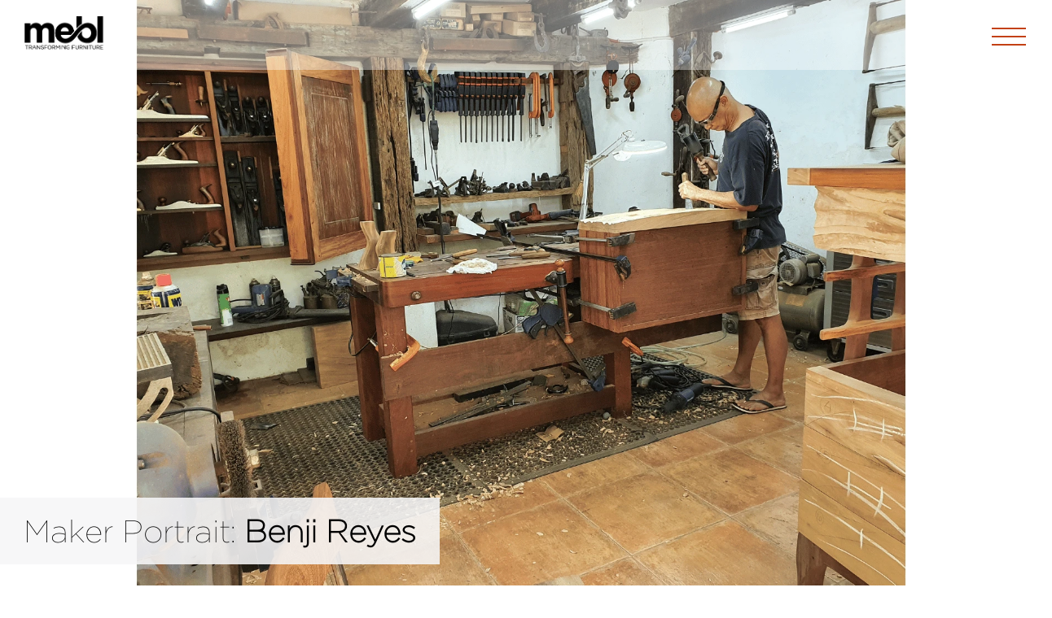

--- FILE ---
content_type: text/html; charset=UTF-8
request_url: https://meblfurniture.com/blog/Benji-Reyes
body_size: 17572
content:
<!doctype html>
<html lang="en">

<head>
        <meta charset="utf-8">
    <meta name="viewport" content="width=device-width, initial-scale=1, shrink-to-fit=no" />
    <meta http-equiv="x-ua-compatible" content="ie=edge" />

    <link rel="icon" type="image/png" sizes="32x32" href="https://meblfurniture.com/mebl-favicon.svg" />
    
    <!-- CSRF Token -->
    <meta name="csrf-token" content="pMPqvFcOb4iSS61YAq6sZUMnHa8kAKuCNgDZ3LSY">

            <div wire:id="FSvt3IaPw8fv9FKvPXhE" wire:initial-data="{&quot;fingerprint&quot;:{&quot;id&quot;:&quot;FSvt3IaPw8fv9FKvPXhE&quot;,&quot;name&quot;:&quot;frontend.components.seo.seo-render-component&quot;,&quot;locale&quot;:&quot;en&quot;,&quot;path&quot;:&quot;blog\/Benji-Reyes&quot;,&quot;method&quot;:&quot;GET&quot;,&quot;v&quot;:&quot;acj&quot;},&quot;effects&quot;:{&quot;listeners&quot;:[]},&quot;serverMemo&quot;:{&quot;children&quot;:[],&quot;errors&quot;:[],&quot;htmlHash&quot;:&quot;3c9e30ff&quot;,&quot;data&quot;:{&quot;seo&quot;:{&quot;Meta Title&quot;:&quot;Sustainable Furniture-Maker Portrait | Benji Reyes&quot;,&quot;Meta Description&quot;:&quot;40 years ago, Benji Reyes took on reclaimed woodworking as his artistic vocation, and has been pivotal to the Philippine woodworking community ever since.&quot;,&quot;Meta Keywords&quot;:&quot;&quot;,&quot;Canonical Tag&quot;:&quot;&quot;,&quot;OG Tag Title&quot;:&quot;Sustainable Furniture-Maker Portrait | Benji Reyes&quot;,&quot;OG Tag Description&quot;:&quot;40 years ago, Benji Reyes took on reclaimed woodworking as his artistic vocation, and has been pivotal to the Philippine woodworking community ever since.&quot;,&quot;OG Tag Image&quot;:&quot;&quot;,&quot;OG Tag URL&quot;:&quot;&quot;}},&quot;dataMeta&quot;:[],&quot;checksum&quot;:&quot;bd18633ee02657ed7ce54d817a97ebe5e400417298789cc1e18860453bcf33ce&quot;}}">
    
                        <meta name="Meta Title" content="Sustainable Furniture-Maker Portrait | Benji Reyes">
                                <meta name="Meta Description" content="40 years ago, Benji Reyes took on reclaimed woodworking as his artistic vocation, and has been pivotal to the Philippine woodworking community ever since.">
                                <meta name="Meta Keywords" content="">
                                <meta name="Canonical Tag" content="">
                                <meta name="OG Tag Title" content="Sustainable Furniture-Maker Portrait | Benji Reyes">
                                <meta name="OG Tag Description" content="40 years ago, Benji Reyes took on reclaimed woodworking as his artistic vocation, and has been pivotal to the Philippine woodworking community ever since.">
                                <meta name="OG Tag Image" content="">
                                <meta name="OG Tag URL" content="">
            </div>

<!-- Livewire Component wire-end:FSvt3IaPw8fv9FKvPXhE -->    
    <!-- Scripts -->
    

    

    <!-- Styles -->
    

    

    <!-- MDB icon -->
    

    <!-- Font Awesome -->
    <link rel="stylesheet" href="https://cdnjs.cloudflare.com/ajax/libs/font-awesome/6.0.0/css/all.min.css" />
    <!-- Google Fonts Roboto -->
    <link rel="stylesheet" href="https://fonts.googleapis.com/css2?family=Roboto:wght@300;400;500;700;900&display=swap" />
    <!-- MDB -->
    <link rel="stylesheet" href="https://meblfurniture.com/frontend/assets/css/mdb.min.css" />
    <link rel="stylesheet" href="https://meblfurniture.com/frontend/assets/css/style.css" />
    <link rel="stylesheet" href="https://meblfurniture.com/css/blog.css" />
    <link rel="stylesheet" href="https://meblfurniture.com/frontend/assets/css/custom.css" />
    <link rel="stylesheet" href="https://meblfurniture.com/frontend/assets/css/turbolink.css" />
    
    

    
    <!-- Livewire Styles -->
<style >
    [wire\:loading], [wire\:loading\.delay], [wire\:loading\.inline-block], [wire\:loading\.inline], [wire\:loading\.block], [wire\:loading\.flex], [wire\:loading\.table], [wire\:loading\.grid], [wire\:loading\.inline-flex] {
        display: none;
    }

    [wire\:loading\.delay\.shortest], [wire\:loading\.delay\.shorter], [wire\:loading\.delay\.short], [wire\:loading\.delay\.long], [wire\:loading\.delay\.longer], [wire\:loading\.delay\.longest] {
        display:none;
    }

    [wire\:offline] {
        display: none;
    }

    [wire\:dirty]:not(textarea):not(input):not(select) {
        display: none;
    }

    input:-webkit-autofill, select:-webkit-autofill, textarea:-webkit-autofill {
        animation-duration: 50000s;
        animation-name: livewireautofill;
    }

    @keyframes livewireautofill { from {} }
</style>

    <script src="https://cdnjs.cloudflare.com/ajax/libs/jquery/3.7.0/jquery.min.js" integrity="sha512-3gJwYpMe3QewGELv8k/BX9vcqhryRdzRMxVfq6ngyWXwo03GFEzjsUm8Q7RZcHPHksttq7/GFoxjCVUjkjvPdw==" crossorigin="anonymous" referrerpolicy="no-referrer"></script>
    <script defer src="https://unpkg.com/alpinejs@3.10.3/dist/cdn.min.js"></script>
    <script src="//cdn.jsdelivr.net/npm/sweetalert2@11"></script>

    
    <div>
            </div>

    <script src="https://www.google.com/recaptcha/api.js" async defer></script>
</head>

<!-- Google Tag Manager -->
<script>
    (function(w, d, s, l, i) {
        w[l] = w[l] || [];
        w[l].push({
            'gtm.start': new Date().getTime(),
            event: 'gtm.js'
        });
        var f = d.getElementsByTagName(s)[0],
            j = d.createElement(s),
            dl = l != 'dataLayer' ? '&l=' + l : '';
        j.async = true;
        j.src =
            'https://www.googletagmanager.com/gtm.js?id=' + i + dl;
        f.parentNode.insertBefore(j, f);
    })(window, document, 'script', 'dataLayer', 'GTM-T6GMBJ2');
</script>
<!-- End Google Tag Manager -->

</head>

<body style="background-image: url(https://meblfurniture.com/frontend/assets/img/Asset-7.webp); z-index:-1" alt='' title="">

    <div id="app">
                    <div>
                <div wire:id="kM5wU7rIrxly6B3JrPZV" wire:initial-data="{&quot;fingerprint&quot;:{&quot;id&quot;:&quot;kM5wU7rIrxly6B3JrPZV&quot;,&quot;name&quot;:&quot;frontend.components.navbar.navbar-component&quot;,&quot;locale&quot;:&quot;en&quot;,&quot;path&quot;:&quot;blog\/Benji-Reyes&quot;,&quot;method&quot;:&quot;GET&quot;,&quot;v&quot;:&quot;acj&quot;},&quot;effects&quot;:{&quot;listeners&quot;:[]},&quot;serverMemo&quot;:{&quot;children&quot;:[],&quot;errors&quot;:[],&quot;htmlHash&quot;:&quot;40a8786f&quot;,&quot;data&quot;:{&quot;pages&quot;:[{&quot;name&quot;:&quot;ABOUT&quot;,&quot;isShowHideInMenu&quot;:1,&quot;slug&quot;:&quot;about&quot;,&quot;children&quot;:[]},{&quot;name&quot;:&quot;ACTION GUIDES&quot;,&quot;isShowHideInMenu&quot;:1,&quot;slug&quot;:&quot;circular-furniture-action-guides&quot;,&quot;children&quot;:[{&quot;name&quot;:&quot;GLOSSARY&quot;,&quot;isShowHideInMenu&quot;:1,&quot;slug&quot;:&quot;circular-glossary&quot;,&quot;children&quot;:[]},{&quot;name&quot;:&quot;FURNITURE AND IMPACT REPORTING&quot;,&quot;isShowHideInMenu&quot;:1,&quot;slug&quot;:&quot;furniture-and-impact-reporting&quot;,&quot;children&quot;:[]},{&quot;name&quot;:&quot;ADDITIONAL RESOURCES&quot;,&quot;isShowHideInMenu&quot;:1,&quot;slug&quot;:&quot;resources&quot;,&quot;children&quot;:[]}]},{&quot;name&quot;:&quot;CHANGEMAKERS&quot;,&quot;isShowHideInMenu&quot;:1,&quot;slug&quot;:&quot;changemakers&quot;,&quot;children&quot;:[{&quot;name&quot;:&quot;CHANGEMAKER INTERVIEWS&quot;,&quot;isShowHideInMenu&quot;:1,&quot;slug&quot;:&quot;furniture-changemaker-interviews&quot;,&quot;children&quot;:[]},{&quot;name&quot;:&quot;FURNITURE-MAKER PORTRAITS&quot;,&quot;isShowHideInMenu&quot;:1,&quot;slug&quot;:&quot;furniture-maker-portraits&quot;,&quot;children&quot;:[]}]},{&quot;name&quot;:&quot;ARTICLES &amp; BLOG&quot;,&quot;isShowHideInMenu&quot;:1,&quot;slug&quot;:&quot;circular-furniture-articles&quot;,&quot;children&quot;:[{&quot;name&quot;:&quot;FURNITURE &amp; CIRCULARITY&quot;,&quot;isShowHideInMenu&quot;:1,&quot;slug&quot;:&quot;furniture-&amp;-circularity&quot;,&quot;children&quot;:[]},{&quot;name&quot;:&quot;FURNITURE &amp; CLIMATE&quot;,&quot;isShowHideInMenu&quot;:1,&quot;slug&quot;:&quot;furniture-&amp;-climate-change&quot;,&quot;children&quot;:[{&quot;name&quot;:&quot;NEW CLIMATE ECONOMY&quot;,&quot;isShowHideInMenu&quot;:1,&quot;slug&quot;:&quot;new-climate-economy&quot;,&quot;children&quot;:[]}]},{&quot;name&quot;:&quot;RECLAIMED WOOD&quot;,&quot;isShowHideInMenu&quot;:1,&quot;slug&quot;:&quot;reclaimed-wood&quot;,&quot;children&quot;:[]},{&quot;name&quot;:&quot;BLOG&quot;,&quot;isShowHideInMenu&quot;:1,&quot;slug&quot;:&quot;blog&quot;,&quot;children&quot;:[]}]},{&quot;name&quot;:&quot;WEBINARS&quot;,&quot;isShowHideInMenu&quot;:1,&quot;slug&quot;:&quot;circular-furniture-webinars&quot;,&quot;children&quot;:[]},{&quot;name&quot;:&quot;CONTACT&quot;,&quot;isShowHideInMenu&quot;:1,&quot;slug&quot;:&quot;contact&quot;,&quot;children&quot;:[]}],&quot;totalPages&quot;:6},&quot;dataMeta&quot;:[],&quot;checksum&quot;:&quot;6cc93fc78592a47e18287ce1da19b9a8f014918b6e91d572959da28edaa939b5&quot;}}">
    
    <!-- Wrapper div with dynamic ID for easier JS targeting -->
    <div id="navbar-container" 
         data-use-sidebar="false"
         data-page-count="6">
        <div id="sidebar-component" style="display: none;">
            <style>
    .main-sidebar {
        padding: 43px;
        background-color: #ffffff61;
        position: fixed;

        width: 100%;
        z-index: 99999999;
    }

    /* Logo Container */
    .logo-container {
        position: fixed;
        top: 20px;
        /* Distance from the top of the screen */
        left: 30px;
        /* Distance from the right edge of the screen */
        z-index: 107;


        /* Optional: subtle shadow */
    }

    /* Logo Active State */
    .logo-container a.active {
        opacity: 0.8;
        transform: scale(1.05);
        transition: opacity 0.3s ease, transform 0.3s ease;
    }

    /* Adjust the logo image */
    .logo-container img {
        width: 100px;
        /* Set the width for the logo */
        height: 42.33px;
    }

    @media  screen and (max-width: 600px) {
        .logo-container img {
            width: 75px !important;
            /* Set the width for smaller screens */
            height: 31.58px !important;
            /* Set the height for smaller screens */
        }

        .main-sidebar {
            padding: 34px;
        }

        .menu-toggle {
            top: 20px !important;
        }


    }



    /* Hamburger Icon */
    .menu-toggle {
        display: flex;
        flex-direction: column;
        justify-content: center;
        align-items: center;
        cursor: pointer;
        position: fixed;
        top: 30px;
        right: 20px;
        z-index: 106;
    }



    .menu-toggle span {
        width: 42px;
        height: 2px;
        margin: 4px 0;
        background-color: #C34114;

        transition: transform 0.3s ease, opacity 0.3s ease;
    }



    .menu-toggle.cross span:nth-child(1) {
        transform: rotate(45deg) translate(-1px, 6px) !important;
        width: 30px;
        height: 2px;
    }

    .menu-toggle.cross span:nth-child(2) {
        opacity: 0;
        width: 30px;
        height: 2px;
    }

    .menu-toggle.cross span:nth-child(3) {
        transform: rotate(-45deg) translate(8px, -15px) !important;
        width: 30px;
        height: 2px;
    }



    /* Sidebar Section */
    .sidebar-section {
        position: fixed;
        top: 0;
        right: -70%;
        /* Sidebar initially hidden */
        width: 56%;
        height: 100%;
        background-color: #f4f5f7eb;
        z-index: 105;
        overflow-y: auto;
        padding: 20px;
        box-shadow: 2px 0 5px rgba(0, 0, 0, 0.1);
        transition: transform 0.3s ease-in-out;
    }

    .sidebar-section.open {
        transform: translateX(-100%);
        /* Sidebar slides in */
    }

    /* Logo Section */
    .logo-section {
        text-align: center;
        margin-bottom: 20px;
        height: 60px;
        background-color: rgba(255, 255, 255, 0.7);
        width: fit-content;
    }

    /* Menu Container */
    .sidebar-section .menu {
        width: 80%;
        display: flex;
        flex-direction: column;
        list-style: none;
        gap: 40px;
        padding: 0;
        margin: 0;
        align-items: center;
        margin-top: 130px;
        margin-bottom: 40px;
    }


    /* Menu List Items */
    .menu .side-menu-list {
        position: relative;
    }

    .menu .side-menu-list>a:hover,
    .menu .side-menu-list>a:focus {
        font-weight: 600;
        color: #000000;


        /* Change color on hover */
    }

    /* Menu Item Active State */
    .menu .side-menu-list>a.active {
        font-weight: 600;
        color: #000;
    }




    /* Menu Item Link */
    .menu .side-menu-list>a {
        font-family: Gotham, sans-serif;
        font-size: 20px;
        font-weight: 300;
        color: #818181;
        text-decoration: none;
        padding: 10px;
        transition: background-color 0.3s ease, color 0.3s ease;
        /* border-bottom: 1px solid #C34114; */

    }




    /* Dropdown Container */
    .side-dropdown {
        display: none;
        flex-direction: column;
    }

    /* Submenu Styles */
    .side-dropdown .side-sub-menu {
        display: flex;
        flex-direction: column;
        list-style: none;
        gap: 8px;
        padding-top: 14px;
        margin-top: 28px;
        min-width: 120px;
        border-top: 1px solid #C34114;


    }

    .side-sub-menu li a {
        font-family: Gotham, sans-serif;
        font-size: 14px;
        font-weight: 275;
        color: #818181;
        text-decoration: none;
        padding: 5px 10px;
        border-radius: 5px;
        transition: background-color 0.3s ease, color 0.3s ease;
    }

    .side-dropdown .side-sub-menu li>a:hover,
    .side-dropdown .side-sub-menu li>a:focus {
        font-weight: 600;
        color: #000000;



        /* Change color on hover */
    }

    /* Main Sub Menu Active State */
    .side-dropdown .side-sub-menu li>a.active {
        font-weight: 600;
        color: #000;
    }


    /* Child Menu */
    .side-child-menu {
        display: none;
        flex-direction: column;
        gap: 10px;
    }

    .side-child-menu ul {
        padding: 0 0 10px 0;
        gap: 4px;
        display: flex;
        flex-direction: column;
    }

    .side-child-menu ul li a {
        font-family: Gotham, sans-serif;
        font-size: 12px;
        font-weight: 275;
        color: #818181;
        text-decoration: none;
        padding: 5px 10px;
        border-radius: 5px;
        transition: background-color 0.3s ease, color 0.3s ease;
    }

    .side-sub-menu .side-child-menu li>a:hover,
    .side-sub-menu .side-child-menu li>a:focus {
        font-weight: 600;
        color: #000000;



        /* Change color on hover */
    }

    /* Sub Menu Active State */
    .side-sub-menu li>a.active {
        font-weight: 600;
        color: #000;
       
    }

    /* Child Menu Active State */
    .side-sub-menu .side-child-menu li>a.active {
        font-weight: 600;
        color: #C34114;
        background-color: rgba(195, 65, 20, 0.1);
    }

    .side-dropdown,
    .side-child-menu {
        display: flex;
        flex-direction: column;
        gap: 4px;
        max-height: 0;
        overflow: hidden;
        transition: max-height 0.3s ease, opacity 0.3s ease;
        opacity: 0;
    }

    .open {
        max-height: none;
        opacity: 1;
    }

    ul {
        list-style: none;
        padding: 0;
    }

    li {
        text-align: center;
    }

    @media (max-width: 665px) {

        .sidebar-section {
            width: 70%;
            /* Corrected the typo 'widows' to 'width' */
        }

        .sidebar-section .menu {
            width: 100%;
        }



    }
</style>

<div class="main-sidebar">

    <div class="logo-container">
                <a href="https://meblfurniture.com" 
           class="">
            <img src="https://meblfurniture.com/frontend/assets/img/mebl_logo.png" alt="Logo">
        </a>
    </div>
    <nav>
        <div id="menu-toggle" class="menu-toggle">
            <span></span>
            <span></span>
            <span></span>
        </div>

        <div id="sidebar" class="sidebar-section">
            <div class="logo-container" style="display: none">
                <a href="https://meblfurniture.com">
                    <img src="https://meblfurniture.com/frontend/assets/img/mebl_logo.png" alt="Logo" class="img-fluid"
                        style="width:150px; height:auto;  ">
                </a>
            </div>

            <ul class="menu">
                                                                                    <li class="side-menu-list">
                            <a href="https://meblfurniture.com/about" 
                               class="">ABOUT</a>

                                                        <div class="line"
                                style="height:24px;border-left: 1px solid #C34114;  position: absolute ;top:40px;  left: 50% ;display:none">

                            </div>
                        </li>
                                                                                                        <li class="side-menu-list">
                            <a href="https://meblfurniture.com/circular-furniture-action-guides" 
                               class="">ACTION GUIDES</a>

                                                            <div class="side-dropdown">
                                    <ul class="side-sub-menu">

                                                                                                                                                                                    <li>
                                                    <a href="https://meblfurniture.com/circular-glossary"
                                                       class="">GLOSSARY</a>
                                                                                                    </li>
                                                                                                                                                                                                                                <li>
                                                    <a href="https://meblfurniture.com/furniture-and-impact-reporting"
                                                       class="">FURNITURE AND IMPACT REPORTING</a>
                                                                                                    </li>
                                                                                                                                                                                                                                <li>
                                                    <a href="https://meblfurniture.com/resources"
                                                       class="">ADDITIONAL RESOURCES</a>
                                                                                                    </li>
                                                                                    
                                    </ul>
                                </div>
                                                        <div class="line"
                                style="height:24px;border-left: 1px solid #C34114;  position: absolute ;top:40px;  left: 50% ;display:none">

                            </div>
                        </li>
                                                                                                        <li class="side-menu-list">
                            <a href="https://meblfurniture.com/changemakers" 
                               class="">CHANGEMAKERS</a>

                                                            <div class="side-dropdown">
                                    <ul class="side-sub-menu">

                                                                                                                                                                                    <li>
                                                    <a href="https://meblfurniture.com/furniture-changemaker-interviews"
                                                       class="">CHANGEMAKER INTERVIEWS</a>
                                                                                                    </li>
                                                                                                                                                                                                                                <li>
                                                    <a href="https://meblfurniture.com/furniture-maker-portraits"
                                                       class="">FURNITURE-MAKER PORTRAITS</a>
                                                                                                    </li>
                                                                                    
                                    </ul>
                                </div>
                                                        <div class="line"
                                style="height:24px;border-left: 1px solid #C34114;  position: absolute ;top:40px;  left: 50% ;display:none">

                            </div>
                        </li>
                                                                                                        <li class="side-menu-list">
                            <a href="https://meblfurniture.com/circular-furniture-articles" 
                               class="">ARTICLES &amp; BLOG</a>

                                                            <div class="side-dropdown">
                                    <ul class="side-sub-menu">

                                                                                                                                                                                    <li>
                                                    <a href="https://meblfurniture.com/furniture-&amp;-circularity"
                                                       class="">FURNITURE &amp; CIRCULARITY</a>
                                                                                                    </li>
                                                                                                                                                                                                                                <li>
                                                    <a href="https://meblfurniture.com/furniture-&amp;-climate-change"
                                                       class="">FURNITURE &amp; CLIMATE</a>
                                                                                                            <div class="side-child-menu">
                                                            <div style="display:flex; justify-content:center">
                                                                <div class=" "
                                                                    style="height:18px;border-left: 1px solid #C34114; margin-top:2px">

                                                                </div>
                                                            </div>
                                                            <ul>
                                                                                                                                                                                                                                                                                    <li>
                                                                            <a href="https://meblfurniture.com/new-climate-economy"
                                                                               class="">NEW CLIMATE ECONOMY</a>
                                                                        </li>
                                                                                                                                                                                                </ul>
                                                        </div>
                                                                                                    </li>
                                                                                                                                                                                                                                <li>
                                                    <a href="https://meblfurniture.com/reclaimed-wood"
                                                       class="">RECLAIMED WOOD</a>
                                                                                                    </li>
                                                                                                                                                                                                                                <li>
                                                    <a href="https://meblfurniture.com/blog"
                                                       class="">BLOG</a>
                                                                                                    </li>
                                                                                    
                                    </ul>
                                </div>
                                                        <div class="line"
                                style="height:24px;border-left: 1px solid #C34114;  position: absolute ;top:40px;  left: 50% ;display:none">

                            </div>
                        </li>
                                                                                                        <li class="side-menu-list">
                            <a href="https://meblfurniture.com/circular-furniture-webinars" 
                               class="">WEBINARS</a>

                                                        <div class="line"
                                style="height:24px;border-left: 1px solid #C34114;  position: absolute ;top:40px;  left: 50% ;display:none">

                            </div>
                        </li>
                                                                                                        <li class="side-menu-list">
                            <a href="https://meblfurniture.com/contact" 
                               class="">CONTACT</a>

                                                        <div class="line"
                                style="height:24px;border-left: 1px solid #C34114;  position: absolute ;top:40px;  left: 50% ;display:none">

                            </div>
                        </li>
                                                </ul>
        </div>
    </nav>
</div>

<script>
    document.addEventListener('DOMContentLoaded', () => {
        const menuToggle = document.getElementById('menu-toggle');
        const sidebar = document.getElementById('sidebar');

        // Toggle Sidebar Visibility
        menuToggle.addEventListener('click', () => {
            sidebar.classList.toggle('open');
            menuToggle.classList.toggle('cross');
            menuToggle.style.position = sidebar.classList.contains('open') ? 'fixed' : 'absolute';
        });

        // Close the sidebar when clicking outside
        document.addEventListener('click', (event) => {
            if (!event.target.closest('.sidebar-section') && !event.target.closest('#menu-toggle')) {
                sidebar.classList.remove('open');
                menuToggle.classList.remove('cross');
                menuToggle.style.position = 'absolute';
            }
        });

        // Helper function to toggle dropdown visibility
        function toggleDropdown(event) {
            const targetMenu = event.currentTarget.nextElementSibling; // The associated dropdown or child menu
            const parentMenuItem = event.currentTarget.closest('.side-menu-list');
            const lineElement = parentMenuItem.querySelector('.line');
            const menuLink = event.currentTarget;
            const isMobile = window.innerWidth <= 665; // Check if device is mobile

            if (targetMenu) {
                const isOpen = targetMenu.classList.contains('open');

                // For mobile devices, handle main menu items with submenus differently
                if (isMobile && menuLink.matches('.side-menu-list > a')) {
                    if (!isOpen) {
                        // First click - open the submenu
                        event.preventDefault();
                        event.stopPropagation();
                        
                        // Close all other open menus first
                        document.querySelectorAll('.side-dropdown, .side-child-menu').forEach((menu) => {
                            if (menu !== targetMenu) {
                                menu.style.maxHeight = null;
                                menu.style.opacity = 0;
                                menu.classList.remove('open');
                                
                                // Remove border-bottom and hide line for all other menus
                                const otherParentMenuLink = menu.previousElementSibling;
                                if (otherParentMenuLink && otherParentMenuLink.matches('.side-menu-list > a')) {
                                    otherParentMenuLink.style.removeProperty('border-bottom');
                                    const otherLineElement = menu.closest('.side-menu-list').querySelector('.line');
                                    if (otherLineElement) {
                                        otherLineElement.style.display = 'none';
                                    }
                                }
                            }
                        });
                        
                        // Open the current menu
                        targetMenu.style.maxHeight = `${targetMenu.scrollHeight}px`;
                        targetMenu.style.opacity = 1;
                        targetMenu.classList.add('open');
                        menuLink.style.borderBottom = '1px solid #C34114';
                        if (lineElement) {
                            lineElement.style.display = 'block';
                        }
                        return;
                    } else {
                        // Second click - navigate to the URL
                        const href = menuLink.getAttribute('href');
                        if (href) {
                            window.location.href = href;
                            return;
                        }
                    }
                }

                // For non-mobile or child menu items, use normal toggle behavior
                if (!isMobile || !menuLink.matches('.side-menu-list > a')) {
                    // Collapse all other open menus except the current and its ancestors
                    document.querySelectorAll('.side-dropdown, .side-child-menu').forEach((menu) => {
                        if (!menu.contains(event.currentTarget) && menu !== targetMenu) {
                            menu.style.maxHeight = null;
                            menu.style.opacity = 0;
                            menu.classList.remove('open');

                            // Remove border-bottom and hide line for all other menus
                            const parentMenuLink = menu.previousElementSibling;
                            if (parentMenuLink && parentMenuLink.matches('.side-menu-list > a')) {
                                parentMenuLink.style.removeProperty('border-bottom');
                                const otherLineElement = menu.closest('.side-menu-list').querySelector('.line');
                                if (otherLineElement) {
                                    otherLineElement.style.display = 'none';
                                }
                            }
                        }
                    });

                    // Toggle the current menu
                    if (isOpen) {
                        targetMenu.style.maxHeight = null;
                        targetMenu.style.opacity = 0;
                        targetMenu.classList.remove('open');
                        // Remove border-bottom and hide the line when the menu is closed
                        if (menuLink.matches('.side-menu-list > a')) {
                            menuLink.style.removeProperty('border-bottom');
                            if (lineElement) {
                                lineElement.style.display = 'none';
                            }
                        }
                    } else {
                        targetMenu.style.maxHeight = `${targetMenu.scrollHeight}px`;
                        targetMenu.style.opacity = 1;
                        targetMenu.classList.add('open');
                        // Add border-bottom and show the line when the menu is opened
                        if (menuLink.matches('.side-menu-list > a')) {
                            menuLink.style.borderBottom = '1px solid #C34114';
                            if (lineElement) {
                                lineElement.style.display = 'block';
                            }
                        }

                        // Ensure parent menus remain visible
                        let parentMenu = targetMenu.parentElement.closest('.side-dropdown, .side-child-menu');
                        while (parentMenu) {
                            parentMenu.style.maxHeight = `${parentMenu.scrollHeight + targetMenu.scrollHeight}px`;
                            parentMenu.classList.add('open');
                            parentMenu = parentMenu.parentElement.closest('.side-dropdown, .side-child-menu');
                        }
                    }
                }
            }
        }

        // Attach click event listeners to all menu items with dropdowns (parent and child)
        const menuItems = document.querySelectorAll('.side-menu-list > a, .side-sub-menu > li > a');
        menuItems.forEach((menuItem) => {
            const hasDropdown = menuItem.nextElementSibling &&
                (menuItem.nextElementSibling.classList.contains('side-dropdown') ||
                    menuItem.nextElementSibling.classList.contains('side-child-menu'));

            if (hasDropdown) {
                menuItem.addEventListener('click', toggleDropdown);
            }
        });

        // Close all menus on outside click (other than sidebar or menu toggle)
        document.addEventListener('click', (event) => {
            if (!event.target.closest('.sidebar-section') && !event.target.closest('#menu-toggle')) {
                document.querySelectorAll('.side-dropdown, .side-child-menu').forEach((menu) => {
                    menu.style.maxHeight = null;
                    menu.style.opacity = 0;
                    menu.classList.remove('open');

                    // Find the line element and hide it
                    const lineElement = menu.closest('.side-menu-list').querySelector('.line');
                    if (lineElement) {
                        lineElement.style.display =
                            'none'; // Hide the line when the menu is closed
                    }

                    // Remove the bottom border of the parent menu item
                    const parentMenuLink = menu.closest('.side-menu-list').querySelector('a');
                    if (parentMenuLink) {
                        parentMenuLink.style.removeProperty(
                            'border-bottom'); // Remove the bottom border
                    }
                });
            }
        });

    });
</script>
        </div>

        <div id="dropdown-nav-component" style="display: none;">
            <script>
    document.addEventListener('DOMContentLoaded', function() {
        const navbarSection = document.querySelector('.navbar-section');
        const menuItems = document.querySelectorAll('.menu .menu-list');


        menuItems.forEach(menuItem => {
            // Parent dropdown logic
            menuItem.addEventListener('mouseenter', () => {
                const dropdown = menuItem.querySelector('.dropdown-container');
                const menuLine = menuItem.querySelector('.line');
                menuLine.style.display = 'block';

                if (dropdown) {
                    dropdown.style.display = 'block';
                    menuItem.style.borderBottom = '1px solid #C34114';
                    
                    // Show ALL child menus (sub-sub-menus) when hovering on main menu
                    const allChildMenus = menuItem.querySelectorAll('.child-menu');
                    console.log('Found child menus:', allChildMenus.length);
                    allChildMenus.forEach((childMenu, index) => {
                        console.log(`Showing child menu ${index}:`, childMenu);
                        childMenu.style.display = 'block';
                        childMenu.style.visibility = 'visible';
                        childMenu.style.opacity = '1';
                    });
                    
                    // Calculate height based on sub-menu levels
                    let calculatedHeight = 53; // Base height
                    
                    // Check if there are child menus (2-level sub-menu)
                    if (allChildMenus.length > 0) {
                        calculatedHeight = 230; // Height for 2-level sub-menu
                        console.log('2-level sub-menu detected, setting height to 230px');
                    } else {
                        // Only 1-level sub-menu
                        calculatedHeight = 131; // Height for 1-level sub-menu
                        console.log('1-level sub-menu detected, setting height to 131px');
                    }
                    
                    navbarSection.style.height = `${calculatedHeight}px`;
                    console.log('Navbar height set to:', calculatedHeight + 'px');
                }
            });

            menuItem.addEventListener('mouseleave', () => {
                const dropdown = menuItem.querySelector('.dropdown-container');
                const menuLine = menuItem.querySelector('.line');

                if (dropdown) {
                    dropdown.style.display = 'none';
                    menuLine.style.display = 'none';
                    menuItem.style.borderBottom = 'none';
                    
                    // Hide ALL child menus when leaving main menu
                    const allChildMenus = menuItem.querySelectorAll('.child-menu');
                    allChildMenus.forEach(childMenu => {
                        childMenu.style.display = 'none';
                        childMenu.style.visibility = 'hidden';
                        childMenu.style.opacity = '0';
                    });
                    
                    navbarSection.style.height = '53px';
                }
            });

            // Keep all child menus visible when hovering over dropdown
            const dropdown = menuItem.querySelector('.dropdown-container');
            if (dropdown) {
                dropdown.addEventListener('mouseenter', () => {
                    console.log('Dropdown mouseenter - keeping all child menus visible');
                    const allChildMenus = menuItem.querySelectorAll('.child-menu');
                    allChildMenus.forEach(childMenu => {
                        childMenu.style.display = 'block';
                        childMenu.style.visibility = 'visible';
                        childMenu.style.opacity = '1';
                    });
                    
                    // Maintain the correct height based on sub-menu levels
                    let calculatedHeight = 53; // Base height
                    if (allChildMenus.length > 0) {
                        calculatedHeight = 230; // Height for 2-level sub-menu
                    } else {
                        calculatedHeight = 131; // Height for 1-level sub-menu
                    }
                    navbarSection.style.height = `${calculatedHeight}px`;
                });

                dropdown.addEventListener('mouseleave', () => {
                    console.log('Dropdown mouseleave - hiding all child menus');
                    const allChildMenus = menuItem.querySelectorAll('.child-menu');
                    allChildMenus.forEach(childMenu => {
                        childMenu.style.display = 'none';
                        childMenu.style.visibility = 'hidden';
                        childMenu.style.opacity = '0';
                    });
                });
            }
        });
    });
</script>

<style>
    /* Navbar container */
    .navbar-section {
        position: relative;
        margin-top: 16px;
        margin-right: 100px;
        z-index: 100;
        transition: height 0.3s ease;

    }

    .logo_mebl {
        max-width: 150px;
        max-height: 63px
    }

    /* Logo Active State */
    .logo_mebl a.active {
        opacity: 0.8;
        transform: scale(1.05);
        transition: opacity 0.3s ease, transform 0.3s ease;
    }

    .nav_section {
        background-color: #ffffffc4;
        max-width: 1940px;
    }

    /* Menu container: Flexbox layout for horizontal alignment */
    .navbar-section .menu {
        display: flex;
        list-style: none;
        white-space: nowrap;
        gap: 40px;
        /* Space between menu items */
        padding: 0;
        margin: 0;
        align-items: center;
    }

    /* Menu list item: Positioned relative for dropdown positioning */
    .menu .menu-list {
        position: relative;
        padding-bottom: 16px;
        max-height: 54.39px
    }

    /* Menu item link styles */
    .menu .menu-list>a {
        font-family: Gotham;
        padding: 0.75rem 1.25rem;

        font-size: 24px !important;
        font-weight: 200;
        text-decoration: none;
        color: #262A2B;
        transition: color 0.3s ease;
    }

    /* Menu item hover effect */
    .menu .menu-list>a:hover,
    .menu .menu-list>a:focus {
        font-weight: 600;
    }

    /* Menu item active state */
    .menu .menu-list>a.active {
        font-weight: 600;
        color: #000;
    }






    /* Dropdown container: Hidden by default, positioned under parent */
    .dropdown-container {
        position: absolute;
        left: 50%;
        transform: translateX(-50%);
        transition: all 0.5s ease-in-out !important;
        /* Gray 700 */
        list-style: none;
        padding: 0.5rem;
        margin: 0;
        display: none;
        flex-direction: row;

        padding-top: 40px;

    }


    /* Show dropdown on hover */
    .menu .menu-list:hover .dropdown-container,
    .dropdown-container:hover {
        display: block;
        /* Show dropdown */
    }

    /* Sub-menu: Flexbox layout for child items  */
    .dropdown-container .sub-menu {
        display: flex;
        transition: all 0.3s ease;
        gap: 30px !important;
        flex-direction: row flex-wrap wrap;
        justify-content: start;
        list-style: none;
        margin: 0;
        padding: 0;
        padding-top: 18px;
        border-top: 1px solid #C34114;
    }

    /* Ensure hidden grandchild menus */
    .child-menu {
        display: none;
        position: absolute;
        top: 100%;
        left: 0;

        padding: 10px;
        z-index: 102;

        /* Optional shadow */
        transition: all 0.3s ease;
        /* Smooth transition */
    }

    /* Show grandchild menu on hover */
    .sub-menu li:hover .child-menu {
        display: block;
    }



    /* Sub-menu item styles */
    .sub-menu li {
        position: relative;
        /* Required for grandchild menu positioning */
        padding: 5px 10px;
        text-align: center;


        /* Align text */
    }

    /* Sub-menu item link styles */
    .sub-menu li a {
        text-decoration: none;
        color: #000000;

        font-size: 18px;
        transition: color 0.3s ease;
        font-family: Gotham;

        font-weight: 275;

        text-align: center;



    }


    /* Hover effect for sub-menu links */
    .sub-menu li a:hover {
        font-weight: 600;
        /* Change color on hover */
    }

    /* Active state for sub-menu links */
    .sub-menu li a.active {
        font-weight: 600;
        color: #000;
    }

    /* Child (grandchild) menu: Hidden by default */
    .sub-menu .child-menu {

        position: absolute;
        left: 50%;
        transform: translateX(-50%);
        transition: opacity 0.9s ease, transform 0.9s ease !important;
        list-style: none;
        padding: 0.5rem;
        margin: 0;
        display: none;
        flex-direction: row;
        position: absolute;
        top: 66%;
        padding: 10px;
        z-index: 102;


    }

    /* Force all child menus to be visible when main menu is hovered */
    .menu .menu-list:hover .child-menu {
        display: block !important;
        visibility: visible !important;
        opacity: 1 !important;
    }
    
    /* Also force visibility when dropdown is hovered */
    .dropdown-container:hover .child-menu {
        display: block !important;
        visibility: visible !important;
        opacity: 1 !important;
    }

    /* Grandchild menu layout */
    .child-menu ul {
        list-style: none;
        margin: 0;
        padding: 0;

        display: flex;
        flex-direction: column;

    }

    /* Grandchild menu item styles */
    .child-menu li {
        padding: 5px 0;

    }

    /* Grandchild menu link styles */
    .child-menu li a {
        font-family: Gotham;
        font-size: 16.8px;
        font-weight: 275;
        color: #000000;
        font-weight: 300;
        font-size: 16.8px;
        transition: color 0.3s ease;
    }

    /* Hover effect for grandchild menu links */
    .child-menu li a:hover {
        font-weight: 600;
        /* Change color on hover */
    }

    /* Active state for grandchild menu links */
    .child-menu li a.active {
        font-weight: 600;
        color: #000;
    }

    /* Responsive Adjustments */
    @media (max-width: 768px) {
        .navbar-section .menu {
            flex-direction: column;
            /* Stack menu items vertically */
            gap: 20px;
            /* Reduce gap for smaller screens */
        }

        .dropdown-container {
            position: relative;
            /* Adjust for better usability */
            width: 100%;
            /* Full width for mobile */
            box-shadow: none;
            /* Remove shadow */
        }

        .sub-menu {
            flex-direction: column;
            /* Stack items vertically */
            gap: 20px;
        }

        .child-menu {
            position: relative;
            /* Inline for mobile view */
            top: auto;
            left: auto;

            box-shadow: none;
            /* Remove shadow */
        }
    }
</style>
<div>
    <nav>
        <div class="position-relative overflow-hidden" style="z-index: 100;">
            <div class="nav_section position-fixed d-flex justify-content-between">

                <div class="logo_mebl">
                                        <a href="https://meblfurniture.com" 
                       class="">
                        <img class="img-fluid" src="https://meblfurniture.com/frontend/assets/img/mebl_logo.png" alt="Logo">
                    </a>
                </div>

                <div class="navbar-section">
                    <ul class="menu">
                                                                                                                    <!-- Change here -->
                                <li class="menu-list">
                                    
                                    <a href="https://meblfurniture.com/about" 
                                       class="">ABOUT</a>
                                                                    </li>
                                                                                                                                                <!-- Change here -->
                                <li class="menu-list">
                                    
                                    <a href="https://meblfurniture.com/circular-furniture-action-guides" 
                                       class="">ACTION GUIDES</a>
                                                                            <div class="line my-2"
                                            style="height:26px;border-left: 1px solid #C34114;  display:none ;position: absolute ;top:84%;  left: 50% ; transform: translateX(-50%);">

                                        </div>
                                        <div class="dropdown-container">

                                            <ul class="sub-menu">
                                                                                                                                                                                                                    <!-- Change here -->
                                                        <li>
                                                            
                                                            <a href="https://meblfurniture.com/circular-glossary"
                                                               class="">GLOSSARY</a>
                                                                                                                    </li>
                                                                                                                                                                                                                                                                        <!-- Change here -->
                                                        <li>
                                                            
                                                            <a href="https://meblfurniture.com/furniture-and-impact-reporting"
                                                               class="">FURNITURE AND IMPACT REPORTING</a>
                                                                                                                    </li>
                                                                                                                                                                                                                                                                        <!-- Change here -->
                                                        <li>
                                                            
                                                            <a href="https://meblfurniture.com/resources"
                                                               class="">ADDITIONAL RESOURCES</a>
                                                                                                                    </li>
                                                                                                                                                </ul>
                                        </div>
                                                                    </li>
                                                                                                                                                <!-- Change here -->
                                <li class="menu-list">
                                    
                                    <a href="https://meblfurniture.com/changemakers" 
                                       class="">CHANGEMAKERS</a>
                                                                            <div class="line my-2"
                                            style="height:26px;border-left: 1px solid #C34114;  display:none ;position: absolute ;top:84%;  left: 50% ; transform: translateX(-50%);">

                                        </div>
                                        <div class="dropdown-container">

                                            <ul class="sub-menu">
                                                                                                                                                                                                                    <!-- Change here -->
                                                        <li>
                                                            
                                                            <a href="https://meblfurniture.com/furniture-changemaker-interviews"
                                                               class="">CHANGEMAKER INTERVIEWS</a>
                                                                                                                    </li>
                                                                                                                                                                                                                                                                        <!-- Change here -->
                                                        <li>
                                                            
                                                            <a href="https://meblfurniture.com/furniture-maker-portraits"
                                                               class="">FURNITURE-MAKER PORTRAITS</a>
                                                                                                                    </li>
                                                                                                                                                </ul>
                                        </div>
                                                                    </li>
                                                                                                                                                <!-- Change here -->
                                <li class="menu-list">
                                    
                                    <a href="https://meblfurniture.com/circular-furniture-articles" 
                                       class="">ARTICLES &amp; BLOG</a>
                                                                            <div class="line my-2"
                                            style="height:26px;border-left: 1px solid #C34114;  display:none ;position: absolute ;top:84%;  left: 50% ; transform: translateX(-50%);">

                                        </div>
                                        <div class="dropdown-container">

                                            <ul class="sub-menu">
                                                                                                                                                                                                                    <!-- Change here -->
                                                        <li>
                                                            
                                                            <a href="https://meblfurniture.com/furniture-&amp;-circularity"
                                                               class="">FURNITURE &amp; CIRCULARITY</a>
                                                                                                                    </li>
                                                                                                                                                                                                                                                                        <!-- Change here -->
                                                        <li>
                                                            
                                                            <a href="https://meblfurniture.com/furniture-&amp;-climate-change"
                                                               class="">FURNITURE &amp; CLIMATE</a>
                                                                                                                            <div class="child-menu">
                                                                    <div style="display:flex; justify-content:center">
                                                                        <div class="line my-2  d-none d-md-block"
                                                                            style="height:26px;border-left: 1px solid #C34114">

                                                                        </div>
                                                                    </div>
                                                                    <ul class="nested-sub-menu">
                                                                                                                                                                                                                                                                                                                    <!-- Change here -->
                                                                                <li>
                                                                                    <a href="https://meblfurniture.com/new-climate-economy"
                                                                                       class="">NEW CLIMATE ECONOMY</a>
                                                                                </li>
                                                                                                                                                                                                                        </ul>
                                                                </div>
                                                                                                                    </li>
                                                                                                                                                                                                                                                                        <!-- Change here -->
                                                        <li>
                                                            
                                                            <a href="https://meblfurniture.com/reclaimed-wood"
                                                               class="">RECLAIMED WOOD</a>
                                                                                                                    </li>
                                                                                                                                                                                                                                                                        <!-- Change here -->
                                                        <li>
                                                            
                                                            <a href="https://meblfurniture.com/blog"
                                                               class="">BLOG</a>
                                                                                                                    </li>
                                                                                                                                                </ul>
                                        </div>
                                                                    </li>
                                                                                                                                                <!-- Change here -->
                                <li class="menu-list">
                                    
                                    <a href="https://meblfurniture.com/circular-furniture-webinars" 
                                       class="">WEBINARS</a>
                                                                    </li>
                                                                                                                                                <!-- Change here -->
                                <li class="menu-list">
                                    
                                    <a href="https://meblfurniture.com/contact" 
                                       class="">CONTACT</a>
                                                                    </li>
                                                                        </ul>


                </div>
            </div>
        </div>
    </nav>
</div>

        </div>
    </div>
</div>

<script defer>
    document.addEventListener("DOMContentLoaded", function() {
        // Get the page count condition from PHP and pass it into JavaScript
        const navbarContainer = document.getElementById('navbar-container');
        const useSidebar = navbarContainer.dataset.useSidebar === 'true';
        const pageCount = parseInt(navbarContainer.dataset.pageCount);

        // Elements for sidebar and dropdown
        const sidebar = document.getElementById('sidebar-component');
        const dropdown = document.getElementById('dropdown-nav-component');

        // Check window size and page count condition
        function adjustNavbar() {
            const screenWidth = window.innerWidth;

            if (screenWidth >= 1440 && screenWidth < 1800 && !useSidebar && pageCount <= 6) {
                // Show dropdown if screen is between 1400 and 1600 and page count <= 6
                sidebar.style.display = 'none';
                dropdown.style.display = 'block';
            } else if (screenWidth > 1200 && screenWidth < 1440 && !useSidebar && pageCount <= 4) {
                // Show dropdown if screen is between 1200 and 1600 and page count <= 4
                sidebar.style.display = 'none';
                dropdown.style.display = 'block';
            } else if (screenWidth >= 980 && screenWidth < 1200 && !useSidebar && pageCount <= 3) {
                // Show dropdown if screen is between 980 and 1200 and page count <= 3
                sidebar.style.display = 'none';
                dropdown.style.display = 'block';
            } else if (screenWidth < 1800 || useSidebar) {
                // Show the sidebar if the page count is >= 7 or screen size is smaller than 1600px
                sidebar.style.display = 'block';
                dropdown.style.display = 'none';
            } else {
                // Show the dropdown if none of the above conditions apply
                sidebar.style.display = 'none';
                dropdown.style.display = 'block';
            }
        }

        // Initial adjustment based on screen size and page count
        adjustNavbar();

        // Adjust on window resize
        window.addEventListener('resize', adjustNavbar);
    });
</script>

<!-- Livewire Component wire-end:kM5wU7rIrxly6B3JrPZV -->            </div>
                <main class="">
                        <div wire:id="xR1MEt5e3NrAu1RSsJHd" wire:initial-data="{&quot;fingerprint&quot;:{&quot;id&quot;:&quot;xR1MEt5e3NrAu1RSsJHd&quot;,&quot;name&quot;:&quot;frontend.components.pages.blog-page-component&quot;,&quot;locale&quot;:&quot;en&quot;,&quot;path&quot;:&quot;blog\/Benji-Reyes&quot;,&quot;method&quot;:&quot;GET&quot;,&quot;v&quot;:&quot;acj&quot;},&quot;effects&quot;:{&quot;listeners&quot;:[]},&quot;serverMemo&quot;:{&quot;children&quot;:[],&quot;errors&quot;:[],&quot;htmlHash&quot;:&quot;1cae0630&quot;,&quot;data&quot;:{&quot;blog&quot;:[],&quot;input&quot;:{&quot;image&quot;:&quot;storage\/uploads\/media\/1686116075GG57mphxSfEPIhGk0akSiD5C5zjz1H.webp&quot;},&quot;pages&quot;:[],&quot;blogs&quot;:[],&quot;nextBlog&quot;:[],&quot;previousBlog&quot;:[]},&quot;dataMeta&quot;:{&quot;models&quot;:{&quot;blog&quot;:{&quot;class&quot;:&quot;App\\Models\\Blog&quot;,&quot;id&quot;:128,&quot;relations&quot;:[&quot;image&quot;],&quot;connection&quot;:&quot;mysql&quot;},&quot;nextBlog&quot;:{&quot;class&quot;:&quot;App\\Models\\Blog&quot;,&quot;id&quot;:85,&quot;relations&quot;:[&quot;image&quot;],&quot;connection&quot;:&quot;mysql&quot;},&quot;previousBlog&quot;:{&quot;class&quot;:&quot;App\\Models\\Blog&quot;,&quot;id&quot;:84,&quot;relations&quot;:[&quot;image&quot;],&quot;connection&quot;:&quot;mysql&quot;}},&quot;modelCollections&quot;:{&quot;pages&quot;:{&quot;class&quot;:&quot;App\\Models\\Page&quot;,&quot;id&quot;:[8,6,7,16,20,19,21,26,15,18,25,28,31,29,32,34,12,30,11],&quot;relations&quot;:[&quot;pivotComponents&quot;],&quot;connection&quot;:&quot;mysql&quot;}}},&quot;checksum&quot;:&quot;a720cfe4d41b149f89d18afa130dabf1c93a625106a7fd0859f0840d8f0410ba&quot;}}" x-data>
    <div class="home_hero_header">
        <div class="container-fluid">
            <div class="row">
                <div class="col-lg-12 home_header_image">
                    
                                            <span>
        
    </span>

    <img wire:loading.delay.class='opacity' class="img-fluid " src="https://meblfurniture.com/storage/uploads/media/1686116075GG57mphxSfEPIhGk0akSiD5C5zjz1H.webp" title="Benji Reyes Furniture Maker" description="Furniture Maker at Work" alt="Furniture Maker at Work" style="height: " onerror="this.onerror=null;this.src='https://meblfurniture.com/backend/images/image-placeholder.png'" width="100%" height="">
                                    </div>
            </div>
            <div class="resouses_btn_blog">
                <h1 class="m-0">
                    Maker Portrait:
                    <strong style="font-weight: bold !important;">
                        Benji Reyes
                    </strong>
                </h1>
            </div>
        </div>
    </div>
    <div class="row mt-5 mx-4 mx-lg-0">
        <div class="col-lg-2"></div>
        <div class="col-12 col-lg-6 mx-auto blogDetail_components">
            <div class="d-flex justify-content-start mb-3"><strong>
                    <h6>01-Jan-2021</h6>
                </strong></div>

            <p dir="ltr" style="line-height:1.38;margin-top:0pt;margin-bottom:0pt;"><span style="font-variant-numeric: normal; font-variant-east-asian: normal; font-variant-alternates: normal; vertical-align: baseline;"><b>Benji Reyes</b> took on woodworking as his artistic vocation around 40 years ago, and has been a pivotal figure in the Philippine woodworking community ever since.&nbsp;</span></p><p dir="ltr" style="line-height:1.38;margin-top:0pt;margin-bottom:0pt;"><span style="font-variant-numeric: normal; font-variant-east-asian: normal; font-variant-alternates: normal; vertical-align: baseline;"><br></span></p><p dir="ltr" style="text-align: center; line-height: 1.38; margin-top: 0pt; margin-bottom: 0pt;"><img src="https://meblfurniture.com/storage/uploads/media/1686116331NCINf8zE9TAZevH91NrjxUNNFyoBcV.webp" style="width: 761.777px;"><span style="font-variant-numeric: normal; font-variant-east-asian: normal; font-variant-alternates: normal; vertical-align: baseline;"><br></span></p><p dir="ltr" style="text-align: center; line-height: 1.38; margin-top: 0pt; margin-bottom: 0pt;"><span style="font-variant-numeric: normal; font-variant-east-asian: normal; font-variant-alternates: normal; vertical-align: baseline;"><br></span></p><p dir="ltr" style="line-height:1.38;margin-top:0pt;margin-bottom:0pt;"><span style="font-variant-numeric: normal; font-variant-east-asian: normal; font-variant-alternates: normal; vertical-align: baseline;"><span id="docs-internal-guid-86d2ff36-7fff-c0ae-d239-5820f4173199"></span></span></p><blockquote style="text-align: center; line-height: 1.38; margin-top: 0pt; margin-bottom: 0pt;" class="blockquote"><span style="font-variant-numeric: normal; font-variant-east-asian: normal; font-variant-alternates: normal; vertical-align: baseline;">"As I first manipulated my hand tools over a salvaged antiquated post, I soon realized that its density, quality, and finish were superior to new wood."</span></blockquote><p dir="ltr" style="line-height:1.38;margin-top:0pt;margin-bottom:0pt;"><span style="font-variant-numeric: normal; font-variant-east-asian: normal; font-variant-alternates: normal; vertical-align: baseline;"><br></span></p><p dir="ltr" style="line-height:1.38;margin-top:0pt;margin-bottom:0pt;"><span style="font-variant-numeric: normal; font-variant-east-asian: normal; font-variant-alternates: normal; vertical-align: baseline;"><br></span></p><p dir="ltr" style="line-height:1.38;margin-top:0pt;margin-bottom:0pt;"><span style="font-variant-numeric: normal; font-variant-east-asian: normal; font-variant-alternates: normal; vertical-align: baseline;">Through his constant fascination with reclaimed wood, Benji integrates innovation into furniture-making. He challenges traditional approaches to carpentry, engaging techniques such as avoiding use of nails to fasten pieces of wood together.</span></p><p dir="ltr" style="line-height:1.38;margin-top:0pt;margin-bottom:0pt;"><br></p><p><span id="docs-internal-guid-53b4114b-7fff-e36b-d9d8-4177f4cf33b3"></span></p><p dir="ltr" style="line-height:1.38;margin-top:0pt;margin-bottom:0pt;"><span style="font-variant-numeric: normal; font-variant-east-asian: normal; font-variant-alternates: normal; vertical-align: baseline;">Benji Reyes' studio is located in Antipolo, The Philippines.</span></p><p dir="ltr" style="line-height:1.38;margin-top:0pt;margin-bottom:0pt;"><span style="font-variant-numeric: normal; font-variant-east-asian: normal; font-variant-alternates: normal; vertical-align: baseline;"><br></span></p><p dir="ltr" style="text-align: center; line-height: 1.38; margin-top: 0pt; margin-bottom: 0pt;"><img src="https://meblfurniture.com/storage/uploads/media/1686116332goKbMBqLGxOgZAwo3YUdCHuBM2WSMn.webp" style="width: 761.777px;"><span style="font-variant-numeric: normal; font-variant-east-asian: normal; font-variant-alternates: normal; vertical-align: baseline;"><br></span></p><p dir="ltr" style="line-height:1.38;margin-top:0pt;margin-bottom:0pt;"><br></p><blockquote class="blockquote" style="text-align: center; margin-top: 0pt; margin-bottom: 0pt; line-height: 1.38;"><span style="font-variant-numeric: normal; font-variant-east-asian: normal; font-variant-alternates: normal; vertical-align: baseline;">"I've learned, through experience, that design and shop work are futile without the knowledge of materials."&nbsp;</span></blockquote><p dir="ltr" style="margin-top: 0pt; margin-bottom: 0pt; line-height: 1.38;"><br></p><p dir="ltr" style="line-height:1.38;margin-top:0pt;margin-bottom:0pt;"><br></p><p dir="ltr" style="line-height:1.38;margin-top:0pt;margin-bottom:0pt;"><span style="font-variant-numeric: normal; font-variant-east-asian: normal; font-variant-alternates: normal; vertical-align: baseline;"><b>Originally: Salvaged hardwoods from old bridges, barges, and houses slated for demolition</b></span></p><p dir="ltr" style="line-height:1.38;margin-top:0pt;margin-bottom:0pt;"><span style="font-variant-numeric: normal; font-variant-east-asian: normal; font-variant-alternates: normal; vertical-align: baseline;"><span id="docs-internal-guid-54f53a0b-7fff-2896-78d3-92d0937caef3"><span style="font-variant-numeric: normal; font-variant-east-asian: normal; font-variant-alternates: normal; vertical-align: baseline;"><br></span></span></span></p><p dir="ltr" style="line-height:1.38;margin-top:0pt;margin-bottom:0pt;"><img src="https://meblfurniture.com/storage/uploads/media/1686116330GmusYtQWJfxsn97QRzrY2Y5SrMMUbY.webp" style="width: 50%; float: left;" class="note-float-left"><span style="font-variant-numeric: normal; font-variant-east-asian: normal; font-variant-alternates: normal; vertical-align: baseline;"><br></span></p><p dir="ltr" style="line-height:1.38;margin-top:0pt;margin-bottom:0pt;"><span style="font-variant-numeric: normal; font-variant-east-asian: normal; font-variant-alternates: normal; vertical-align: baseline;"><br></span></p><p dir="ltr" style="line-height:1.38;margin-top:0pt;margin-bottom:0pt;"><span style="font-variant-numeric: normal; font-variant-east-asian: normal; font-variant-alternates: normal; vertical-align: baseline;"><br></span></p><p dir="ltr" style="line-height:1.38;margin-top:0pt;margin-bottom:0pt;"><span style="font-variant-numeric: normal; font-variant-east-asian: normal; font-variant-alternates: normal; vertical-align: baseline;"><br></span></p><p dir="ltr" style="line-height:1.38;margin-top:0pt;margin-bottom:0pt;"><span style="font-variant-numeric: normal; font-variant-east-asian: normal; font-variant-alternates: normal; vertical-align: baseline;"><br></span></p><p dir="ltr" style="line-height:1.38;margin-top:0pt;margin-bottom:0pt;"><span style="font-variant-numeric: normal; font-variant-east-asian: normal; font-variant-alternates: normal; vertical-align: baseline;"><br></span></p><p dir="ltr" style="line-height:1.38;margin-top:0pt;margin-bottom:0pt;"><span style="font-variant-numeric: normal; font-variant-east-asian: normal; font-variant-alternates: normal; vertical-align: baseline;">As demand for wood increased in the Philippines, so did logging activity. Watching the forests disappear in the hills surrounding his community, Benji began to feel guilty. This led him to responsibly-sourced reclaimed wood.</span></p><p dir="ltr" style="line-height:1.38;margin-top:0pt;margin-bottom:0pt;"><br></p><p dir="ltr" style="line-height:1.38;margin-top:0pt;margin-bottom:0pt;"><br></p><p dir="ltr" style="line-height:1.38;margin-top:0pt;margin-bottom:0pt;"><img src="https://meblfurniture.com/storage/uploads/media/1686116331FkcQjRmPxER09tSy4GJFDDEwMZLo3N.webp" style="width: 50%; float: right;" class="note-float-right"></p><p dir="ltr" style="margin-top: 0pt; margin-bottom: 0pt; line-height: 1.38;"><span style="font-variant-numeric: normal; font-variant-east-asian: normal; font-variant-alternates: normal; vertical-align: baseline;"><br></span></p><p dir="ltr" style="margin-top: 0pt; margin-bottom: 0pt; line-height: 1.38;"><span style="font-variant-numeric: normal; font-variant-east-asian: normal; font-variant-alternates: normal; vertical-align: baseline;"><br></span></p><p dir="ltr" style="margin-top: 0pt; margin-bottom: 0pt; line-height: 1.38;"><span style="font-variant-numeric: normal; font-variant-east-asian: normal; font-variant-alternates: normal; vertical-align: baseline;"><br></span></p><p dir="ltr" style="margin-top: 0pt; margin-bottom: 0pt; line-height: 1.38;"><span style="font-variant-numeric: normal; font-variant-east-asian: normal; font-variant-alternates: normal; vertical-align: baseline;"><br></span></p><p dir="ltr" style="margin-top: 0pt; margin-bottom: 0pt; line-height: 1.38;"><span style="font-variant-numeric: normal; font-variant-east-asian: normal; font-variant-alternates: normal; vertical-align: baseline;"><br></span></p><p dir="ltr" style="margin-top: 0pt; margin-bottom: 0pt; line-height: 1.38;"><span style="font-variant-numeric: normal; font-variant-east-asian: normal; font-variant-alternates: normal; vertical-align: baseline;"><br></span></p><p dir="ltr" style="margin-top: 0pt; margin-bottom: 0pt; line-height: 1.38;"><span style="font-variant-numeric: normal; font-variant-east-asian: normal; font-variant-alternates: normal; vertical-align: baseline;"><br></span></p><p dir="ltr" style="margin-top: 0pt; margin-bottom: 0pt; line-height: 1.38;"><span style="font-variant-numeric: normal; font-variant-east-asian: normal; font-variant-alternates: normal; vertical-align: baseline;"><br></span></p><p dir="ltr" style="margin-top: 0pt; margin-bottom: 0pt; line-height: 1.38;"><span style="font-variant-numeric: normal; font-variant-east-asian: normal; font-variant-alternates: normal; vertical-align: baseline;"><br></span></p><p dir="ltr" style="margin-top: 0pt; margin-bottom: 0pt; line-height: 1.38;"><br></p><p dir="ltr" style="margin-top: 0pt; margin-bottom: 0pt; line-height: 1.38;"><span style="font-variant-numeric: normal; font-variant-east-asian: normal; font-variant-alternates: normal; vertical-align: baseline;"><br></span></p><p dir="ltr" style="margin-top: 0pt; margin-bottom: 0pt; line-height: 1.38;"><span style="font-variant-numeric: normal; font-variant-east-asian: normal; font-variant-alternates: normal; vertical-align: baseline;"><br></span></p><p dir="ltr" style="margin-top: 0pt; margin-bottom: 0pt; line-height: 1.38;"><span style="font-variant-numeric: normal; font-variant-east-asian: normal; font-variant-alternates: normal; vertical-align: baseline;"><br></span></p><p dir="ltr" style="margin-top: 0pt; margin-bottom: 0pt; line-height: 1.38;"><span style="font-variant-numeric: normal; font-variant-east-asian: normal; font-variant-alternates: normal; vertical-align: baseline;">Benji now crafts all of his furniture pieces from reclaimed hardwoods. Through his fascination with and understanding of this material, Benji aims to integrate 'functionality with innovation.'&nbsp;</span></p><p dir="ltr" style="margin-top: 0pt; margin-bottom: 0pt; line-height: 1.38;"><span style="font-variant-numeric: normal; font-variant-east-asian: normal; font-variant-alternates: normal; vertical-align: baseline;"><br></span></p><p dir="ltr" style="margin-top: 0pt; margin-bottom: 0pt; line-height: 1.38;"><span style="font-variant-numeric: normal; font-variant-east-asian: normal; font-variant-alternates: normal; vertical-align: baseline;"><br></span></p><p dir="ltr" style="margin-top: 0pt; margin-bottom: 0pt; line-height: 1.38;"><span style="font-variant-numeric: normal; font-variant-east-asian: normal; font-variant-alternates: normal; vertical-align: baseline;"><br></span></p><p dir="ltr" style="margin-top: 0pt; margin-bottom: 0pt; line-height: 1.38;"><span style="font-variant-numeric: normal; font-variant-east-asian: normal; font-variant-alternates: normal; vertical-align: baseline;"><br></span></p><p dir="ltr" style="margin-top: 0pt; margin-bottom: 0pt; line-height: 1.38;"><span style="font-variant-numeric: normal; font-variant-east-asian: normal; font-variant-alternates: normal; vertical-align: baseline;"><br></span></p><p dir="ltr" style="margin-top: 0pt; margin-bottom: 0pt; line-height: 1.38;"><span style="font-variant-numeric: normal; font-variant-east-asian: normal; font-variant-alternates: normal; vertical-align: baseline;"><br></span></p><h5 style="text-align: center; margin-top: 0pt; margin-bottom: 0pt; line-height: 1.38;"><b><span style="font-variant-numeric: normal; font-variant-east-asian: normal; font-variant-alternates: normal; vertical-align: baseline;"><br></span></b></h5><h5 style="text-align: center; margin-top: 0pt; margin-bottom: 0pt; line-height: 1.38;"><span style="font-variant-numeric: normal; font-variant-east-asian: normal; font-variant-alternates: normal; vertical-align: baseline;">Visit&nbsp;</span><a href="http://benjireyes.com/" style="font-family: Poppins, sans-serif; background-color: rgb(255, 255, 255);" target="_blank"><span style="font-variant-numeric: normal; font-variant-east-asian: normal; font-variant-alternates: normal; text-decoration-skip-ink: none; vertical-align: baseline;">benjireyes.com</span></a><span style="font-variant-numeric: normal; font-variant-east-asian: normal; font-variant-alternates: normal; vertical-align: baseline;">&nbsp;or&nbsp;</span><a href="https://www.instagram.com/benjireyes/" style="font-family: Poppins, sans-serif; background-color: rgb(255, 255, 255);" target="_blank"><span style="font-variant-numeric: normal; font-variant-east-asian: normal; font-variant-alternates: normal; text-decoration-skip-ink: none; vertical-align: baseline;">@benjireyes</span></a><span style="font-variant-numeric: normal; font-variant-east-asian: normal; font-variant-alternates: normal; vertical-align: baseline;">&nbsp;to learn more.</span></h5><p dir="ltr" style="margin-top: 0pt; margin-bottom: 0pt; line-height: 1.38;"><br></p><p dir="ltr" style="text-align: center; margin-top: 0pt; margin-bottom: 0pt; line-height: 1.38;"><img src="https://meblfurniture.com/storage/uploads/media/16861163316stCriudlFTvaj5vVt2QG5AEnDXkbP.webp" style="width: 761.777px;"><br></p>
            <div class="social_tag_blog mt-4">
                <p><b>Share this</b></p>
                <div class="d-flex gap-3 pt-3">

                    <a target="_blank" href="https://www.facebook.com/sharer/sharer.php?u=https://meblfurniture.com/blog/Benji-Reyes.com&display=popup">
                        <img width="30" height="30" src='https://meblfurniture.com/frontend/assets/img/Icon ionic-logo-facebook.png' alt="">
                    </a>

                    <a target="_blank" href="https://twitter.com/share?url=https://meblfurniture.com/blog/Benji-Reyes&text=Maker Portrait:" rel="me" title="Twitter"><img width="30" height="30" src='https://meblfurniture.com/frontend/assets/img/Icon awesome-twitter.png' alt=""></a>

                    <a target="_blank" href="https://www.linkedin.com/sharing/share-offsite/?url=https://meblfurniture.com/blog/Benji-Reyes" &title="Maker Portrait:" rel="me" title="Linkedin"><img width="30" height="30" src='https://meblfurniture.com/frontend/assets/img/linkedin_iron.svg' alt=""></a>
                    <a title="Share by Email" x-on:click="shareByEmail()" target="_blank"><i style="color: #a2a2a2 !important;" class="fas fa-envelope fa-2x"></i></a>

                </div>
            </div>
        </div>
        <div class="col-lg-4">
            <div class="blog_circle">
                
            </div>
        </div>
    </div>

    <div>
        <div x-data wire:loading.class='opecity' class="container-fluid blog_detail_main">

            <div class="row d-lg-flex d-md-flex d-block flex-wrap justify-content-between gap-lg-3 blogsectioncard ">

                <div class="col-12 col-md-6 col-lg-6 blog_main_head mt-4">
                    <div class="blog_card_1">
                                                    <div class="row blog-1" style="background-image: url('https://meblfurniture.com/storage/uploads/media/1669289683pE84JL9cFUa2tRQb9nxOMG1oFN6NWe.webp'); " class="watch_more_bg_img" alt='' title="" description="">
                                <div class="col-6 col-md-5 col-lg-5">
                                    <div class="blog_content_card_body pt-40">
                                        <a class="text-decoration-none text-dark pointer" href="https://meblfurniture.com/blog/Maker-Monday">
                                            <p class="pointer hover-zoom">Maker Monday in ASPIRE Design</p>
                                        </a>
                                    </div>
                                    <div class="blog_card_button">
                                        <a href="https://meblfurniture.com/blog/Maker-Monday">PREVIOUS</a>
                                    </div>
                                </div>
                                <div class="col-6 col-md-7 col-lg-7">
                                </div>
                            </div>
                                            </div>
                </div>

                <div class="col-12 col-md-6 col-lg-6 blog_main_head blog_main_head_2 mt-4">
                    <div class="blog_card_1">
                                                    <div class="row blog-1" style="background-image: url('https://meblfurniture.com/storage/uploads/media/1741582878h5nxgGF5Ph3mHuXuFulD8Meim4NtBT.webp');" class="watch_more_bg_img" alt='' title="" description="">
                                <div class="col-6 col-md-7 col-lg-7">
                                </div>
                                <div class="col-6 col-md-5 col-lg-5">
                                    <div class="blog_content_card_body pt-40">
                                        <a class="text-decoration-none text-dark pointer" href="https://meblfurniture.com/blog/can-fashion-lead-the-way-for-the-sustainable-furniture-movement">
                                            <p class="pointer hover-zoom">Can Furniture Follow Fashion?</p>
                                        </a>
                                    </div>
                                    <div class="blog_card_button">
                                        <a href="https://meblfurniture.com/blog/can-fashion-lead-the-way-for-the-sustainable-furniture-movement">NEXT</a>
                                    </div>
                                </div>
                            </div>
                        
                    </div>
                </div>

            </div>

        </div>
    </div>

    
</div>

<!-- Livewire Component wire-end:xR1MEt5e3NrAu1RSsJHd -->
            
        </main>
                    <div wire:id="VHhVuhGQZZjJaIFVpIoT" wire:initial-data="{&quot;fingerprint&quot;:{&quot;id&quot;:&quot;VHhVuhGQZZjJaIFVpIoT&quot;,&quot;name&quot;:&quot;frontend.components.containers.footer-component&quot;,&quot;locale&quot;:&quot;en&quot;,&quot;path&quot;:&quot;blog\/Benji-Reyes&quot;,&quot;method&quot;:&quot;GET&quot;,&quot;v&quot;:&quot;acj&quot;},&quot;effects&quot;:{&quot;listeners&quot;:[]},&quot;serverMemo&quot;:{&quot;children&quot;:{&quot;l998676946-0&quot;:{&quot;id&quot;:&quot;7Awmyko8NK75DBhAAqXM&quot;,&quot;tag&quot;:&quot;div&quot;},&quot;l998676946-1&quot;:{&quot;id&quot;:&quot;TdgMAQuiuLkUgUKCtcjk&quot;,&quot;tag&quot;:&quot;div&quot;}},&quot;errors&quot;:[],&quot;htmlHash&quot;:&quot;0bddfa18&quot;,&quot;data&quot;:{&quot;pages&quot;:[],&quot;data&quot;:{&quot;info&quot;:{&quot;email&quot;:&quot;info@meblfurniture.com&quot;,&quot;address&quot;:&quot;Admin Office\nBrooklyn, NY USA\n+1 718-230-1944 phone&quot;},&quot;terms&quot;:{&quot;privacy&quot;:&quot;https:\/\/meblfurniture.com\/storage\/uploads\/files\/mebl-Privacy-Policy-64087184cef86.pdf&quot;,&quot;terms &amp; conditions&quot;:&quot;https:\/\/meblfurniture.com\/storage\/uploads\/files\/mebl-Terms-and-Conditions-64087190bacfd.pdf&quot;},&quot;social&quot;:{&quot;facebook&quot;:&quot;https:\/\/www.facebook.com\/mebltransformingfurniture\/&quot;,&quot;instagram&quot;:&quot;https:\/\/www.instagram.com\/mebltransformingfurniture\/&quot;,&quot;twitter&quot;:&quot;&quot;,&quot;youtube&quot;:&quot;https:\/\/www.youtube.com\/@mebltransformingfurniture&quot;,&quot;linkedin&quot;:&quot;https:\/\/www.linkedin.com\/company\/mebltransformingfurniture\/&quot;,&quot;pinterest&quot;:&quot;&quot;},&quot;images&quot;:{&quot;10&quot;:{&quot;id&quot;:12,&quot;field&quot;:&quot;https:\/\/meblfurniture.com\/&quot;,&quot;content&quot;:&quot;storage\/uploads\/components\/images\/1701835308fDG3TrnpI4lModvlfddl9QQfQaqbkE.webp&quot;,&quot;type&quot;:&quot;image&quot;,&quot;section&quot;:&quot;footer&quot;,&quot;created_at&quot;:&quot;2022-12-07T17:50:49.000000Z&quot;,&quot;updated_at&quot;:&quot;2023-12-06T04:01:48.000000Z&quot;}}}},&quot;dataMeta&quot;:{&quot;modelCollections&quot;:{&quot;pages&quot;:{&quot;class&quot;:&quot;App\\Models\\Page&quot;,&quot;id&quot;:[8,20,26,31,32,12],&quot;relations&quot;:[],&quot;connection&quot;:&quot;mysql&quot;}}},&quot;checksum&quot;:&quot;940022bebcdddf1307d1404a1222ae7274c16fddf6411ca015131b22545dd919&quot;}}">
    
    
    <footer class="site-footer  d-none d-md-block">
        <div class="container-fluid">
            <div class="row">
                <div class="col-xs-6 col-md-3 col-lg-3">
                    <ul class="footer-links links menu_links">
                                                                                                                        <li class="text-left-align"><a href="https://meblfurniture.com/about">ABOUT </a></li>
                                                                                                                                                                                    <li class="text-left-align"><a href="https://meblfurniture.com/circular-furniture-action-guides">ACTION GUIDES </a></li>
                                                                                                                                                                                    <li class="text-left-align"><a href="https://meblfurniture.com/changemakers">CHANGEMAKERS </a></li>
                                                                                                                                                                                    <li class="text-left-align"><a href="https://meblfurniture.com/circular-furniture-articles">ARTICLES &amp; BLOG </a></li>
                                                                                                                                                                                    <li class="text-left-align"><a href="https://meblfurniture.com/circular-furniture-webinars">WEBINARS </a></li>
                                                                                                                                                                                    <li class="text-left-align"><a href="https://meblfurniture.com/contact">CONTACT </a></li>
                                                                                                        </ul>
                </div>
                <div class="col-sm-12 col-md-6 partner_images text-center">
                    <div class="footer-links row">

                                                                                    
                                <li><a href="https://meblfurniture.com/" target="_blank"><img class="hover-zoom overflow-hidden" height="108px" width="auto" src="https://meblfurniture.com/storage/uploads/components/images/1701835308fDG3TrnpI4lModvlfddl9QQfQaqbkE.webp" alt=""></a></li>
                                
                                                    
                    </div>
                    <div class="subscrib_section footer px-lg-5">
                        <div wire:id="7Awmyko8NK75DBhAAqXM" wire:initial-data="{&quot;fingerprint&quot;:{&quot;id&quot;:&quot;7Awmyko8NK75DBhAAqXM&quot;,&quot;name&quot;:&quot;components.footer-subscriber-component&quot;,&quot;locale&quot;:&quot;en&quot;,&quot;path&quot;:&quot;blog\/Benji-Reyes&quot;,&quot;method&quot;:&quot;GET&quot;,&quot;v&quot;:&quot;acj&quot;},&quot;effects&quot;:{&quot;listeners&quot;:[&quot;submit&quot;,&quot;executeRecaptcha&quot;]},&quot;serverMemo&quot;:{&quot;children&quot;:[],&quot;errors&quot;:[],&quot;htmlHash&quot;:&quot;3999aff1&quot;,&quot;data&quot;:{&quot;email&quot;:null,&quot;token&quot;:null},&quot;dataMeta&quot;:[],&quot;checksum&quot;:&quot;7093c6a14e84c8aab7b20b21887c832759b644dce24f2e87d23d682825551e5b&quot;}}" x-data="{ token: window.Livewire.find('7Awmyko8NK75DBhAAqXM').entangle('token') }">
    <div class="input-group px-lg-5 mb-3">
        <label for="token" class="footer_news_latter_text">Subscribe for the latest news on the furniture industry&#039;s transition to a circular, climate-positive future.</label>
        <input wire:model.defer="email" type="text" placeholder="email address" class="contact_input form-control">

        <!-- Remove the ReCAPTCHA button click event -->
        <button wire:click.prevent="submit" class="g-recaptcha btn recap_div_color_sub" type="button" data-mdb-ripple-color="dark">
            <span wire:loading class="spinner-border spinner-border-sm mx-2 mb-1 mx-2 mb-1 recap_div_color_sub" role="status" aria-hidden="true"></span>
            <span wire:loading.class='d-none'>Submit</span>
        </button>


    </div>
    <div class="px-5 input-group">
                    </div>
</div>

<!-- Livewire Component wire-end:7Awmyko8NK75DBhAAqXM -->                    </div>
                </div>
                <div class="col-xs-6 col-md-3 text-end">
                    <h6>CONTACT</h6>

                                            <ul class="footer-links mt-lg-4 contact_address">
                            <li>
                                <p class="m-0 align-right" style="text-align: right;">mebl | Transforming Furniture</p>
                                <p class="m-0 align-right" style="text-align: right;">
                                    <a href="/cdn-cgi/l/email-protection#f49d9a929bb4999196989281869a9d80818691da979b99">
                                        <span class="__cf_email__" data-cfemail="cca5a2aaa38ca1a9aea0aab9bea2a5b8b9bea9e2afa3a1">[email&#160;protected]</span>
                                    </a>
                                </p>

                            </li>
                            <li class="address align-right">
                                Admin Office<br />
Brooklyn, NY USA<br />
+1 718-230-1944 phone                            </li>
                        </ul>
                    
                </div>

                <!-- <hr> -->

                <div class="row">
                    <div class="col-md-4 col-sm-6 col-xs-12 mt-1">
                        <p class="copyright-text">COPYRIGHT © 2026 MEBL | TRANSFORMING FURNITURE.</p>
                    </div>

                    <div class="col-md-6 col-sm-6 col-xs-12 ">
                        <div class="d-flex justify-content-end">
                            <ul class="social-icons mt-1 d-flex">
                                                                    <li class="privacy_policy"><a target="_blank" href="https://meblfurniture.com/storage/uploads/files/mebl-Privacy-Policy-64087184cef86.pdf">PRIVACY</a> | <a target="_blank" href="https://meblfurniture.com/storage/uploads/files/mebl-Terms-and-Conditions-64087190bacfd.pdf">TERMS & CONDITIONS</a> </li>
                                                            </ul>
                        </div>

                    </div>
                    <div class="col-md-2 col-sm-6 col-xs-12">
                        <ul class="social-icons d-flex">
                            <div class="socialIcon d-flex">

                                <!-- <li class="privacy_policy">PRIVACY | TERMS & CONDITIONS</li> -->
                                                                                                                                                                                                        <li><a target="_blank" class="facebook" href="https://www.facebook.com/mebltransformingfurniture/"><img src="https://meblfurniture.com/frontend/assets/img/Icon ionic-logo-facebook.png " alt=""></a></li>
                                                                                                                                                                                                                                                            <li><a target="_blank" class="facebook" href="https://www.instagram.com/mebltransformingfurniture/"><img src="https://meblfurniture.com/frontend/assets/img/Icon awesome-instagram.png " alt=""></a></li>
                                                                                                                                                                                                                                                                                                                                        <li><a target="_blank" class="facebook" href="https://www.youtube.com/@mebltransformingfurniture"><img src="https://meblfurniture.com/frontend/assets/img/Icon awesome-youtube.png " alt=""></a></li>
                                                                                                                                                                                                                                                            <li><a target="_blank" class="facebook" href="https://www.linkedin.com/company/mebltransformingfurniture/"><img src="https://meblfurniture.com/frontend/assets/img/Icon awesome-linkedin.png " alt=""></a></li>
                                                                                                                                                                                                                                                                </div>
                        </ul>
                    </div>
                </div>
            </div>
    </footer>
    

    <footer style="background-image: url(https://meblfurniture.com/frontend/assets/img/Asset-7.webp); z-index:-1" alt='' title="" id="footer" class="d-flex-column text-dark d-block d-md-none mt-5 mb-footer">
        
        <!--Footer Links-->
        <div class="container text-left text-md-center ">
            <div class="row mx-3">
                <!--First column-->
                <div class="col-md-3 mx-auto d-none shfooter" x-data="{ open: false }">
                    
                    <div class="d-md-none title" data-target="#Product" data-toggle="collapse">
                        <div class="my-2 justify-content-between d-flex" x-on:click="open = !open">
                            <p class="mobile_menu">Partners</p>
                            <div class="float-right navbar-toggler">
                                <i class="fas fa-angle-down"></i>
                                <i class="fas fa-angle-up"></i>
                            </div>
                        </div>
                    </div>
                    
                    <div class="col-sm-12 col-md-6 list-unstyled " class="" id="Product" x-show="open" x-transition:enter.duration.500ms>
                        <hr class="clearfix w-100 d-md-none my-0">
                        <ul class="footer-links d-flex mb-0">
                            <li><a href=""><img class="img-fluid" src="https://meblfurniture.com/frontend/assets/img/Artboard–72.png" alt=""></a></li>
                            <li><a href=""><img class="img-fluid" src="https://meblfurniture.com/frontend/assets/img/Artboard–73.png" alt=""></a></li>
                            <li><a href=""><img class="img-fluid" src="https://meblfurniture.com/frontend/assets/img/Artboard–67.png" alt=""></a></li>
                            <li><a href=""><img class="img-fluid" src="https://meblfurniture.com/frontend/assets/img/Artboard–74.png" alt=""></a></li>
                        </ul>
                        <ul class="footer-links d-flex">
                            <li><a href=""><img class="img-fluid" src="https://meblfurniture.com/frontend/assets/img/Artboard–75.png" alt=""></a></li>
                            <li><a href=""><img class="img-fluid" src="https://meblfurniture.com/frontend/assets/img/Artboard–76.png" alt=""></a></li>
                            <li><a href=""><img class="img-fluid" src="https://meblfurniture.com/frontend/assets/img/Artboard–77.png" alt=""></a></li>
                            <li><a href=""><img class="img-fluid" src="https://meblfurniture.com/frontend/assets/img/Artboard–78.png" alt=""></a></li>
                        </ul>
                    </div>
                </div>
                <!--/.First column-->
                <hr class="clearfix w-100 d-none d-md-none mb-0">
                <!--Second column-->

                <div class="col-md-3 mx-auto shfooter" x-data="{ open: false }">
                    
                    
                    <div class="d-md-none title" data-target="#Company" data-toggle="collapse">
                        <div class="my-2 justify-content-between d-flex" x-on:click="open = !open">
                            <p class="mobile_menu">Pages</p>
                            <div class="float-right navbar-toggler">
                                <i class="fas fa-angle-down"></i>
                                <i class="fas fa-angle-up"></i>
                            </div>
                        </div>
                    </div>
                    <hr class="clearfix w-100 d-md-none my-0">
                    <ul class="list-unstyled  pt-1" id="Company" x-show="open" x-transition:enter.duration.500ms>
                                                                                                                        <li class="d-flex justify-content-start text-left-align"><a href="https://meblfurniture.com/about">ABOUT </a></li>
                                
                                                                                                                                                    <li class="d-flex justify-content-start text-left-align"><a href="https://meblfurniture.com/circular-furniture-action-guides">ACTION GUIDES </a></li>
                                
                                                                                                                                                    <li class="d-flex justify-content-start text-left-align"><a href="https://meblfurniture.com/changemakers">CHANGEMAKERS </a></li>
                                
                                                                                                                                                    <li class="d-flex justify-content-start text-left-align"><a href="https://meblfurniture.com/circular-furniture-articles">ARTICLES &amp; BLOG </a></li>
                                
                                                                                                                                                    <li class="d-flex justify-content-start text-left-align"><a href="https://meblfurniture.com/circular-furniture-webinars">WEBINARS </a></li>
                                
                                                                                                                                                    <li class="d-flex justify-content-start text-left-align"><a href="https://meblfurniture.com/contact">CONTACT </a></li>
                                
                                                                        </ul>
                </div>
                <!--/.Second column-->
                <hr class="clearfix w-100 d-md-none mb-0">
                <!--Third column-->
                <div class="col-md-3 mx-auto shfooter" x-data="{ open: false }">
                    
                    <div class="d-md-none title" data-target="#Resources" data-toggle="collapse">
                        <div class="my-2 justify-content-between d-flex  " x-on:click="open = !open">
                            <p class="mobile_menu">Contact</p>
                            <div class="float-right navbar-toggler">
                                <i class="fas fa-angle-down"></i>
                                <i class="fas fa-angle-up"></i>
                            </div>
                        </div>
                    </div>
                    <hr class="clearfix w-100 d-md-none my-0">
                    <ul class="list-unstyled  justify-content-start pt-1" id="Resources" x-show="open" x-transition:enter.duration.500ms>
                                                    <li class="justify-content-start text-left-align">

                                <p class="m-0 font-weight-800 text-left-align">mebl | Transforming Furniture</p><a href="" class="text-dark"> <span class="__cf_email__" data-cfemail="670e090108270a02050b011215090e131215024904080a">[email&#160;protected]</span>
                                </a>
                            </li>

                            <li class=" justify-content-start pb-2 text-left-align"><a href="" class="text-dark"> Admin Office<br />
Brooklyn, NY USA<br />
+1 718-230-1944 phone</a></li>
                                                
                    </ul>
                </div>
                <!--/.Third column-->
                <hr class="clearfix w-100 d-md-none mb-0 mx-3">
                <!--Fourth column-->
                <div class="col-md-3 mx-auto shfooter" x-data="{ open: false }">
                    
                    <div class="d-md-none title" data-target="#Get-Help" data-toggle="collapse">
                        <div class="my-2 justify-content-between d-flex" x-on:click="open = !open">
                            <p class="mobile_menu">Social Media</p>
                            <div class="float-right navbar-toggler">
                                <i class="fas fa-angle-down"></i>
                                <i class="fas fa-angle-up"></i>
                            </div>
                        </div>
                    </div>

                    <div class="col-md-2 col-sm-6 col-xs-12">
                        <hr class="clearfix w-100 d-md-none my-0">
                        <ul class="social-icons list-unstyled " id="Get-Help" x-show="open" x-transition:enter.duration.500ms>
                            <!-- <li class="privacy_policy">PRIVACY | TERMS & CONDITIONS</li> -->
                            <div class="socialIcon d-flex ">

                                                                                                                                                                                                        <li><a target="_blank"class="facebook" href="https://www.facebook.com/mebltransformingfurniture/"><img src="https://meblfurniture.com/frontend/assets/img/Icon ionic-logo-facebook.png " alt=""></a></li>
                                                                                                                                                                                                                                                            <li><a target="_blank" class="facebook" href="https://www.instagram.com/mebltransformingfurniture/"><img src="https://meblfurniture.com/frontend/assets/img/Icon awesome-instagram.png " alt=""></a></li>
                                                                                                                                                                                                                                                                                                                                        <li><a target="_blank" class="facebook" href="https://www.youtube.com/@mebltransformingfurniture"><img src="https://meblfurniture.com/frontend/assets/img/Icon awesome-youtube.png " alt=""></a></li>
                                                                                                                                                                                                                                                            <li><a target="_blank" class="facebook" href="https://www.linkedin.com/company/mebltransformingfurniture/"><img src="https://meblfurniture.com/frontend/assets/img/Icon awesome-linkedin.png " alt=""></a></li>
                                                                                                                                                                                                                                                                    
                            </div>
                        </ul>
                    </div>
                </div>
                <!--/.Fourth column-->

                <hr class="clearfix w-100 d-md-none mb-0 mx-3">
                <!--Fourth column-->
                <div class="col-md-3 mx-auto shfooter" x-data="{ open: false }">
                    
                    <div class="d-md-none title" data-target="#Newsletter" data-toggle="collapse">
                        <div class="my-2 justify-content-between d-flex" x-on:click="open = !open">
                            <p class="mobile_menu">Subscribe</p>
                            <div class="float-right navbar-toggler">
                                <i class="fas fa-angle-down"></i>
                                <i class="fas fa-angle-up"></i>
                            </div>
                        </div>
                    </div>

                    <div class="col-md-2 col-sm-6 col-xs-12">
                        <hr class="clearfix w-100 d-md-none my-0">
                        <ul class="social-icons list-unstyled " id="Newsletter" x-show="open" x-transition:enter.duration.500ms>
                            <!-- <li class="privacy_policy">PRIVACY | TERMS & CONDITIONS</li> -->
                            <div class="socialIcon d-flex ">

                                <div class="subscrib_section footer px-lg-5">
                                    <div wire:id="TdgMAQuiuLkUgUKCtcjk" wire:initial-data="{&quot;fingerprint&quot;:{&quot;id&quot;:&quot;TdgMAQuiuLkUgUKCtcjk&quot;,&quot;name&quot;:&quot;components.footer-subscriber-component&quot;,&quot;locale&quot;:&quot;en&quot;,&quot;path&quot;:&quot;blog\/Benji-Reyes&quot;,&quot;method&quot;:&quot;GET&quot;,&quot;v&quot;:&quot;acj&quot;},&quot;effects&quot;:{&quot;listeners&quot;:[&quot;submit&quot;,&quot;executeRecaptcha&quot;]},&quot;serverMemo&quot;:{&quot;children&quot;:[],&quot;errors&quot;:[],&quot;htmlHash&quot;:&quot;43b073b7&quot;,&quot;data&quot;:{&quot;email&quot;:null,&quot;token&quot;:null},&quot;dataMeta&quot;:[],&quot;checksum&quot;:&quot;b792547ec98d8c7010b87a81f249d9b74d2925628f4a29425f3e98919b7ae9e8&quot;}}" x-data="{ token: window.Livewire.find('TdgMAQuiuLkUgUKCtcjk').entangle('token') }">
    <div class="input-group px-lg-5 mb-3">
        <label for="token" class="footer_news_latter_text">Subscribe for the latest news on the furniture industry&#039;s transition to a circular, climate-positive future.</label>
        <input wire:model.defer="email" type="text" placeholder="email address" class="contact_input form-control">

        <!-- Remove the ReCAPTCHA button click event -->
        <button wire:click.prevent="submit" class="g-recaptcha btn recap_div_color_sub" type="button" data-mdb-ripple-color="dark">
            <span wire:loading class="spinner-border spinner-border-sm mx-2 mb-1 mx-2 mb-1 recap_div_color_sub" role="status" aria-hidden="true"></span>
            <span wire:loading.class='d-none'>Submit</span>
        </button>


    </div>
    <div class="px-5 input-group">
                    </div>
</div>

<!-- Livewire Component wire-end:TdgMAQuiuLkUgUKCtcjk -->                                </div>
                            </div>
                        </ul>
                    </div>
                </div>

            </div>
        </div>
        <!--/.Footer Links-->
        <hr class="my-0 mx-4">
        <!--Copyright-->
        <div class="py-3 text-center mx-4 copyRight_text">
            
            
            
                            <p class="py-0 my-0"><a target="_blank" href="https://meblfurniture.com/storage/uploads/files/mebl-Privacy-Policy-64087184cef86.pdf">PRIVACY</a> | <a target="_blank" href="https://meblfurniture.com/storage/uploads/files/mebl-Terms-and-Conditions-64087190bacfd.pdf">TERMS & CONDITIONS</a> </p>
            
            <p class="py-0 my-0">COPYRIGHT © 2026 MEBL | TRANSFORMING FURNITURE.</p>
        </div>
        
        <!--/.Copyright-->
        
        
    </footer>
</div>

<!-- Livewire Component wire-end:VHhVuhGQZZjJaIFVpIoT -->

            </div>

            <div x-data id="pop-up-modal" class="modal fade model_subscriber" role="dialog">
    <div class="modal-dialog popup_after_page_reload modal-dialog-centered">
        <!-- Modal content-->
        <div class="modal-content text-center">
            <div class="modal-header border-0 text-end d-flex justify-content-end">
                <button x-on:click="$('#pop-up-modal').modal('hide');" type="button" class="close" data-dismiss="modal" aria-label="Close">
                    <span aria-hidden="true">&times;</span>
                </button>
                
            </div>
            <div class="modal-body ">
                
                <h2>stay updated <span>subscribe</span></h2>
                <p class="mb-0">Our newsletter highlights key innovations and the latest news on transformation in the furniture industry.</p>

                <div class="pop-up-subscriber">
                    <div wire:id="sB3Sb9QOz74EBSOr2l1A" wire:initial-data="{&quot;fingerprint&quot;:{&quot;id&quot;:&quot;sB3Sb9QOz74EBSOr2l1A&quot;,&quot;name&quot;:&quot;components.popup-subscriber-component&quot;,&quot;locale&quot;:&quot;en&quot;,&quot;path&quot;:&quot;blog\/Benji-Reyes&quot;,&quot;method&quot;:&quot;GET&quot;,&quot;v&quot;:&quot;acj&quot;},&quot;effects&quot;:{&quot;listeners&quot;:[&quot;submit&quot;,&quot;executeRecaptcha&quot;]},&quot;serverMemo&quot;:{&quot;children&quot;:[],&quot;errors&quot;:[],&quot;htmlHash&quot;:&quot;676880e4&quot;,&quot;data&quot;:{&quot;email&quot;:null,&quot;token&quot;:null},&quot;dataMeta&quot;:[],&quot;checksum&quot;:&quot;603603a2dcdfe9cb804e27ae03e976154df2b5ecea8c2e3262cb286d0b4a7222&quot;}}" x-data="{ showModal: true, token: window.Livewire.find('sB3Sb9QOz74EBSOr2l1A').entangle('token') }">

    <div class="input-group px-lg-5 mb-3">

        
        <input wire:model.defer="email" type="text" placeholder="email address" class="contact_input form-control">
        
        <div wire:ignore class="col-md-12 col-12 mt-lg-4 mt-4 d-flex" style="justify-content: center">
            <button wire:click.prevent="submit" class="g-recaptcha btn recap_div_color" type="button" data-mdb-ripple-color="dark">
                <span wire:loading class="spinner-border spinner-border-sm mx-2 mb-1" role="status" aria-hidden="true"></span>
                <span wire:loading.class='d-none' class="submit_btn">Submit</span>
            </button>
        </div>
        
        
        

        
                    </div>
</div>


<!-- Livewire Component wire-end:sB3Sb9QOz74EBSOr2l1A -->                </div>
            </div>

        </div>

    </div>
</div>
    
    
    
    

    

    <script data-cfasync="false" src="/cdn-cgi/scripts/5c5dd728/cloudflare-static/email-decode.min.js"></script><script defer src="https://meblfurniture.com/backend/plugins/bootstrap/js/bootstrap.min.js"></script>

    <!-- MDB -->
    <script defer type="text/javascript" src="https://meblfurniture.com/frontend/assets/js/navbar.js"></script>

    <!-- Livewire Scripts -->

<script src="/livewire/livewire.js?id=90730a3b0e7144480175" data-turbo-eval="false" data-turbolinks-eval="false" ></script>
<script data-turbo-eval="false" data-turbolinks-eval="false" >
    if (window.livewire) {
	    console.warn('Livewire: It looks like Livewire\'s @livewireScripts JavaScript assets have already been loaded. Make sure you aren\'t loading them twice.')
	}

    window.livewire = new Livewire();
    window.livewire.devTools(true);
    window.Livewire = window.livewire;
    window.livewire_app_url = '';
    window.livewire_token = 'pMPqvFcOb4iSS61YAq6sZUMnHa8kAKuCNgDZ3LSY';

	/* Make sure Livewire loads first. */
	if (window.Alpine) {
	    /* Defer showing the warning so it doesn't get buried under downstream errors. */
	    document.addEventListener("DOMContentLoaded", function () {
	        setTimeout(function() {
	            console.warn("Livewire: It looks like AlpineJS has already been loaded. Make sure Livewire\'s scripts are loaded before Alpine.\\n\\n Reference docs for more info: http://laravel-livewire.com/docs/alpine-js")
	        })
	    });
	}

	/* Make Alpine wait until Livewire is finished rendering to do its thing. */
    window.deferLoadingAlpine = function (callback) {
        window.addEventListener('livewire:load', function () {
            callback();
        });
    };

    let started = false;

    window.addEventListener('alpine:initializing', function () {
        if (! started) {
            window.livewire.start();

            started = true;
        }
    });

    document.addEventListener("DOMContentLoaded", function () {
        if (! started) {
            window.livewire.start();

            started = true;
        }
    });
</script>

    

    <script defer src="https://meblfurniture.com/livewire-js.js"></script>
    <script defer src="https://meblfurniture.com/frontend/assets/js/pop-up.js"></script>

    <noscript><iframe src="https://www.googletagmanager.com/ns.html?id=GTM-T6GMBJ2" height="0" width="0" style="display:none;visibility:hidden"></iframe></noscript>

        <script>
        function shareByEmail() {
            const postTitle = document.title;
            const postUrl = window.location.href;
            const emailBody = `Check out this post: ${postTitle} \n\n${postUrl}`;

            const mailtoLink = `mailto:?subject=${postTitle}&body=${emailBody}`;

            window.location.href = mailtoLink;
        }
    </script>
    <script>
        document.addEventListener('livewire:load', function() {
            grecaptcha.ready(function() {
                grecaptcha.execute('6LchhCIpAAAAAEnHee6nOTrHjRa8kU7avfngh7vZ', {
                    action: 'submit'
                }).then(function(token) {
                    window.livewire.find('7Awmyko8NK75DBhAAqXM').set('token', token);
                });
            });
        });
    </script>
    <script>
        document.addEventListener('livewire:load', function() {
            grecaptcha.ready(function() {
                grecaptcha.execute('6LchhCIpAAAAAEnHee6nOTrHjRa8kU7avfngh7vZ', {
                    action: 'submit'
                }).then(function(token) {
                    window.livewire.find('TdgMAQuiuLkUgUKCtcjk').set('token', token);
                });
            });
        });
    </script>
    <script>
        document.addEventListener('livewire:load', function() {
            grecaptcha.ready(function() {
                grecaptcha.execute('6LchhCIpAAAAAEnHee6nOTrHjRa8kU7avfngh7vZ', {
                    action: 'submit'
                }).then(function(token) {
                    window.livewire.find('sB3Sb9QOz74EBSOr2l1A').set('token', token);
                });
            });
        });
        document.addEventListener('livewire:load', function() {
            Livewire.on('closeModal', () => {
                $('#pop-up-modal').modal('hide');
            });
        });
    </script>

    <!-- Add YouTube player script -->
    <script defer src="https://meblfurniture.com/frontend/assets/js/youtube-player.js"></script>
<script defer src="https://static.cloudflareinsights.com/beacon.min.js/vcd15cbe7772f49c399c6a5babf22c1241717689176015" integrity="sha512-ZpsOmlRQV6y907TI0dKBHq9Md29nnaEIPlkf84rnaERnq6zvWvPUqr2ft8M1aS28oN72PdrCzSjY4U6VaAw1EQ==" data-cf-beacon='{"version":"2024.11.0","token":"bb4a085476b140c1bb12aa4598ebc893","r":1,"server_timing":{"name":{"cfCacheStatus":true,"cfEdge":true,"cfExtPri":true,"cfL4":true,"cfOrigin":true,"cfSpeedBrain":true},"location_startswith":null}}' crossorigin="anonymous"></script>
</body>

</html>


--- FILE ---
content_type: text/css
request_url: https://meblfurniture.com/frontend/assets/css/mdb.min.css
body_size: 37898
content:
/*!
 * MDB5
 *   Version: FREE 3.11.0
 *
 *
 *   Copyright: Material Design for Bootstrap
 *   https://mdbootstrap.com/
 *
 *   Read the license: https://mdbootstrap.com/general/license/
 *
 *
 *   Documentation: https://mdbootstrap.com/docs/standard/
 *
 *   Support: https://mdbootstrap.com/support/
 *
 *   Contact: office@mdbootstrap.com
 *
 */
:root {
    --mdb-blue: #0d6efd;
    --mdb-indigo: #6610f2;
    --mdb-purple: #6f42c1;
    --mdb-pink: #d63384;
    --mdb-red: #dc3545;
    --mdb-orange: #fd7e14;
    --mdb-yellow: #ffc107;
    --mdb-green: #198754;
    --mdb-teal: #20c997;
    --mdb-cyan: #0dcaf0;
    --mdb-gray: #757575;
    --mdb-gray-dark: #4f4f4f;
    --mdb-gray-100: #f5f5f5;
    --mdb-gray-200: #eee;
    --mdb-gray-300: #e0e0e0;
    --mdb-gray-400: #bdbdbd;
    --mdb-gray-500: #9e9e9e;
    --mdb-gray-600: #757575;
    --mdb-gray-700: #616161;
    --mdb-gray-800: #4f4f4f;
    --mdb-gray-900: #262626;
    --mdb-primary: #1266f1;
    --mdb-secondary: #b23cfd;
    --mdb-success: #00b74a;
    --mdb-info: #39c0ed;
    --mdb-warning: #ffa900;
    --mdb-danger: #f93154;
    --mdb-light: #fbfbfb;
    --mdb-dark: #262626;
    --mdb-white: #fff;
    --mdb-black: #000;
    --mdb-primary-rgb: 18, 102, 241;
    --mdb-secondary-rgb: 178, 60, 253;
    --mdb-success-rgb: 0, 183, 74;
    --mdb-info-rgb: 57, 192, 237;
    --mdb-warning-rgb: 255, 169, 0;
    --mdb-danger-rgb: 249, 49, 84;
    --mdb-light-rgb: 251, 251, 251;
    --mdb-dark-rgb: 38, 38, 38;
    --mdb-white-rgb: 255, 255, 255;
    --mdb-black-rgb: 0, 0, 0;
    --mdb-body-color-rgb: 79, 79, 79;
    --mdb-body-bg-rgb: 255, 255, 255;
    --mdb-font-sans-serif: system-ui, -apple-system, "Segoe UI", Roboto, "Helvetica Neue", Arial, "Noto Sans", "Liberation Sans", sans-serif, "Apple Color Emoji", "Segoe UI Emoji", "Segoe UI Symbol", "Noto Color Emoji";
    --mdb-font-monospace: SFMono-Regular, Menlo, Monaco, Consolas, "Liberation Mono", "Courier New", monospace;
    --mdb-gradient: linear-gradient(180deg, hsla(0, 0%, 100%, 0.15), hsla(0, 0%, 100%, 0));
    --mdb-body-font-family: var(--mdb-font-roboto);
    --mdb-body-font-size: 1rem;
    --mdb-body-font-weight: 400;
    --mdb-body-line-height: 1.6;
    --mdb-body-color: #4f4f4f;
    --mdb-body-bg: #fff
}

*,
:after,
:before {
    box-sizing: border-box
}

@media(prefers-reduced-motion:no-preference) {
    :root {
        scroll-behavior: smooth
    }
}

body {
    margin: 0;
    font-family: var(--mdb-body-font-family);
    font-size: var(--mdb-body-font-size);
    font-weight: var(--mdb-body-font-weight);
    line-height: var(--mdb-body-line-height);
    color: var(--mdb-body-color);
    text-align: var(--mdb-body-text-align);
    background-color: var(--mdb-body-bg);
    -webkit-text-size-adjust: 100%;
    -webkit-tap-highlight-color: rgba(0, 0, 0, 0)
}

hr {
    margin: 1rem 0;
    color: inherit;
    background-color: currentColor;
    border: 0;
    opacity: .25
}

hr:not([size]) {
    height: 1px
}

.h1,
.h2,
.h3,
.h4,
.h5,
.h6,
h1,
h2,
h3,
h4,
h5,
h6 {
    margin-top: 0;
    margin-bottom: .5rem;
    font-weight: 500;
    line-height: 1.2
}

.h1,
h1 {
    font-size: calc(1.375rem + 1.5vw)
}

@media(min-width:1200px) {

    .h1,
    h1 {
        font-size: 2.5rem
    }
}

.h2,
h2 {
    font-size: calc(1.325rem + .9vw)
}

@media(min-width:1200px) {

    .h2,
    h2 {
        font-size: 2rem
    }
}

.h3,
h3 {
    font-size: calc(1.3rem + .6vw)
}

@media(min-width:1200px) {

    .h3,
    h3 {
        font-size: 1.75rem
    }
}

.h4,
h4 {
    font-size: calc(1.275rem + .3vw)
}

@media(min-width:1200px) {

    .h4,
    h4 {
        font-size: 1.5rem
    }
}

.h5,
h5 {
    font-size: 1.25rem
}

.h6,
h6 {
    font-size: 1rem
}

p {
    margin-top: 0;
    margin-bottom: 1rem
}

abbr[data-mdb-original-title],
abbr[title] {
    -webkit-text-decoration: underline dotted;
    text-decoration: underline dotted;
    cursor: help;
    -webkit-text-decoration-skip-ink: none;
    text-decoration-skip-ink: none
}

address {
    margin-bottom: 1rem;
    font-style: normal;
    line-height: inherit
}

ol,
ul {
    padding-left: 2rem
}

dl,
ol,
ul {
    margin-top: 0;
    margin-bottom: 1rem
}

ol ol,
ol ul,
ul ol,
ul ul {
    margin-bottom: 0
}

dt {
    font-weight: 700
}

dd {
    margin-bottom: .5rem;
    margin-left: 0
}

blockquote {
    margin: 0 0 1rem
}

b,
strong {
    font-weight: bolder
}

.small,
small {
    font-size: .875em
}

.mark,
mark {
    padding: .2em;
    background-color: #fcf8e3
}

sub,
sup {
    position: relative;
    font-size: .75em;
    line-height: 0;
    vertical-align: baseline
}

sub {
    bottom: -.25em
}

sup {
    top: -.5em
}

a {
    color: #1266f1;
    text-decoration: underline
}

a:hover {
    color: #0e52c1
}

a:not([href]):not([class]),
a:not([href]):not([class]):hover {
    color: inherit;
    text-decoration: none
}

code,
kbd,
pre,
samp {
    font-family: var(--mdb-font-monospace);
    font-size: 1em;
    /*!rtl:ignore*/
    direction: ltr;
    unicode-bidi: bidi-override
}

pre {
    display: block;
    margin-top: 0;
    margin-bottom: 1rem;
    overflow: auto;
    font-size: .875em
}

pre code {
    font-size: inherit;
    color: inherit;
    word-break: normal
}

code {
    font-size: .875em;
    color: #d63384;
    word-wrap: break-word
}

a>code {
    color: inherit
}

kbd {
    padding: .2rem .4rem;
    font-size: .875em;
    color: #fff;
    background-color: #262626;
    border-radius: .2rem
}

kbd kbd {
    padding: 0;
    font-size: 1em;
    font-weight: 700
}

figure {
    margin: 0 0 1rem
}

img,
svg {
    vertical-align: middle
}

table {
    caption-side: bottom;
    border-collapse: collapse
}

caption {
    padding-top: 1rem;
    padding-bottom: 1rem;
    color: #757575;
    text-align: left
}

th {
    text-align: inherit;
    text-align: -webkit-match-parent
}

tbody,
td,
tfoot,
th,
thead,
tr {
    border: 0 solid;
    border-color: inherit
}

label {
    display: inline-block
}

button {
    border-radius: 0
}

button:focus:not(:focus-visible) {
    outline: 0
}

button,
input,
optgroup,
select,
textarea {
    margin: 0;
    font-family: inherit;
    font-size: inherit;
    line-height: inherit
}

button,
select {
    text-transform: none
}

[role=button] {
    cursor: pointer
}

select {
    word-wrap: normal
}

select:disabled {
    opacity: 1
}

[list]::-webkit-calendar-picker-indicator {
    display: none
}

[type=button],
[type=reset],
[type=submit],
button {
    -webkit-appearance: button
}

[type=button]:not(:disabled),
[type=reset]:not(:disabled),
[type=submit]:not(:disabled),
button:not(:disabled) {
    cursor: pointer
}

::-moz-focus-inner {
    padding: 0;
    border-style: none
}

textarea {
    resize: vertical
}

fieldset {
    min-width: 0;
    padding: 0;
    margin: 0;
    border: 0
}

legend {
    float: left;
    width: 100%;
    padding: 0;
    margin-bottom: .5rem;
    font-size: calc(1.275rem + .3vw);
    line-height: inherit
}

@media(min-width:1200px) {
    legend {
        font-size: 1.5rem
    }
}

legend+* {
    clear: left
}

::-webkit-datetime-edit-day-field,
::-webkit-datetime-edit-fields-wrapper,
::-webkit-datetime-edit-hour-field,
::-webkit-datetime-edit-minute,
::-webkit-datetime-edit-month-field,
::-webkit-datetime-edit-text,
::-webkit-datetime-edit-year-field {
    padding: 0
}

::-webkit-inner-spin-button {
    height: auto
}

[type=search] {
    outline-offset: -2px;
    -webkit-appearance: textfield
}

/*!rtl:raw:
[type="tel"],
[type="url"],
[type="email"],
[type="number"] {
  direction: ltr;
}
*/
::-webkit-search-decoration {
    -webkit-appearance: none
}

::-webkit-color-swatch-wrapper {
    padding: 0
}

::file-selector-button {
    font: inherit
}

::-webkit-file-upload-button {
    font: inherit;
    -webkit-appearance: button
}

output {
    display: inline-block
}

iframe {
    border: 0
}

summary {
    display: list-item;
    cursor: pointer
}

progress {
    vertical-align: baseline
}

[hidden] {
    display: none !important
}

.lead {
    font-size: 1.25rem;
    font-weight: 300
}

.display-1 {
    font-size: calc(1.625rem + 4.5vw);
    font-weight: 300;
    line-height: 1.2
}

@media(min-width:1200px) {
    .display-1 {
        font-size: 5rem
    }
}

.display-2 {
    font-size: calc(1.575rem + 3.9vw);
    font-weight: 300;
    line-height: 1.2
}

@media(min-width:1200px) {
    .display-2 {
        font-size: 4.5rem
    }
}

.display-3 {
    font-size: calc(1.525rem + 3.3vw);
    font-weight: 300;
    line-height: 1.2
}

@media(min-width:1200px) {
    .display-3 {
        font-size: 4rem
    }
}

.display-4 {
    font-size: calc(1.475rem + 2.7vw);
    font-weight: 300;
    line-height: 1.2
}

@media(min-width:1200px) {
    .display-4 {
        font-size: 3.5rem
    }
}

.display-5 {
    font-size: calc(1.425rem + 2.1vw);
    font-weight: 300;
    line-height: 1.2
}

@media(min-width:1200px) {
    .display-5 {
        font-size: 3rem
    }
}

.display-6 {
    font-size: calc(1.375rem + 1.5vw);
    font-weight: 300;
    line-height: 1.2
}

@media(min-width:1200px) {
    .display-6 {
        font-size: 2.5rem
    }
}

.list-inline,
.list-unstyled {
    padding-left: 0;
    list-style: none
}

.list-inline-item {
    display: inline-block
}

.list-inline-item:not(:last-child) {
    margin-right: .5rem
}

.initialism {
    font-size: .875em;
    text-transform: uppercase
}

.blockquote {
    margin-bottom: 1rem;
    font-size: 1.25rem
}

.blockquote>:last-child {
    margin-bottom: 0
}

.blockquote-footer {
    margin-top: -1rem;
    margin-bottom: 1rem;
    font-size: .875em;
    color: #757575
}

.blockquote-footer:before {
    content: "— "
}

.img-fluid,
.img-thumbnail {
    max-width: 100%;
    height: auto;
    width: 100%;
}

.img-thumbnail {
    padding: .25rem;
    background-color: #fff;
    border: 1px solid #e0e0e0;
    border-radius: .25rem
}

.figure {
    display: inline-block
}

.figure-img {
    margin-bottom: .5rem;
    line-height: 1
}

.figure-caption {
    font-size: .875em;
    color: #757575
}

.container,
.container-fluid,
.container-lg,
.container-md,
.container-sm,
.container-xl,
.container-xxl {
    width: 100%;
    padding-right: var(--mdb-gutter-x, .75rem);
    padding-left: var(--mdb-gutter-x, .75rem);
    margin-right: auto;
    margin-left: auto
}

@media(min-width:576px) {

    .container,
    .container-sm {
        max-width: 540px
    }
}

@media(min-width:768px) {

    .container,
    .container-md,
    .container-sm {
        max-width: 720px
    }
}

@media(min-width:992px) {

    .container,
    .container-lg,
    .container-md,
    .container-sm {
        max-width: 960px
    }
}

@media(min-width:1200px) {

    .container,
    .container-lg,
    .container-md,
    .container-sm,
    .container-xl {
        max-width: 1140px
    }
}

@media(min-width:1400px) {

    .container,
    .container-lg,
    .container-md,
    .container-sm,
    .container-xl,
    .container-xxl {
        max-width: 1320px
    }
}

.row {
    --mdb-gutter-x: 1.5rem;
    --mdb-gutter-y: 0;
    display: flex;
    flex-wrap: wrap;
    margin-top: calc(var(--mdb-gutter-y)*-1);
    margin-right: calc(var(--mdb-gutter-x)*-0.5);
    margin-left: calc(var(--mdb-gutter-x)*-0.5)
}

.row>* {
    flex-shrink: 0;
    width: 100%;
    max-width: 100%;
    padding-right: calc(var(--mdb-gutter-x)*0.5);
    padding-left: calc(var(--mdb-gutter-x)*0.5);
    margin-top: var(--mdb-gutter-y)
}

.col {
    flex: 1 0 0%
}

.row-cols-auto>* {
    flex: 0 0 auto;
    width: auto
}

.row-cols-1>* {
    flex: 0 0 auto;
    width: 100%
}

.row-cols-2>* {
    flex: 0 0 auto;
    width: 50%
}

.row-cols-3>* {
    flex: 0 0 auto;
    width: 33.3333333333%
}

.row-cols-4>* {
    flex: 0 0 auto;
    width: 25%
}

.row-cols-5>* {
    flex: 0 0 auto;
    width: 20%
}

.row-cols-6>* {
    flex: 0 0 auto;
    width: 16.6666666667%
}

.col-auto {
    flex: 0 0 auto;
    width: auto
}

.col-1 {
    flex: 0 0 auto;
    width: 8.33333333%
}

.col-2 {
    flex: 0 0 auto;
    width: 16.66666667%
}

.col-3 {
    flex: 0 0 auto;
    width: 25%
}

.col-4 {
    flex: 0 0 auto;
    width: 33.33333333%
}

.col-5 {
    flex: 0 0 auto;
    width: 41.66666667%
}

.col-6 {
    flex: 0 0 auto;
    width: 50%
}

.col-7 {
    flex: 0 0 auto;
    width: 58.33333333%
}

.col-8 {
    flex: 0 0 auto;
    width: 66.66666667%
}

.col-9 {
    flex: 0 0 auto;
    width: 75%
}

.col-10 {
    flex: 0 0 auto;
    width: 83.33333333%
}

.col-11 {
    flex: 0 0 auto;
    width: 91.66666667%
}

.col-12 {
    flex: 0 0 auto;
    width: 100%
}

.offset-1 {
    margin-left: 8.33333333%
}

.offset-2 {
    margin-left: 16.66666667%
}

.offset-3 {
    margin-left: 25%
}

.offset-4 {
    margin-left: 33.33333333%
}

.offset-5 {
    margin-left: 41.66666667%
}

.offset-6 {
    margin-left: 50%
}

.offset-7 {
    margin-left: 58.33333333%
}

.offset-8 {
    margin-left: 66.66666667%
}

.offset-9 {
    margin-left: 75%
}

.offset-10 {
    margin-left: 83.33333333%
}

.offset-11 {
    margin-left: 91.66666667%
}

.g-0,
.gx-0 {
    --mdb-gutter-x: 0
}

.g-0,
.gy-0 {
    --mdb-gutter-y: 0
}

.g-1,
.gx-1 {
    --mdb-gutter-x: 0.25rem
}

.g-1,
.gy-1 {
    --mdb-gutter-y: 0.25rem
}

.g-2,
.gx-2 {
    --mdb-gutter-x: 0.5rem
}

.g-2,
.gy-2 {
    --mdb-gutter-y: 0.5rem
}

.g-3,
.gx-3 {
    --mdb-gutter-x: 1rem
}

.g-3,
.gy-3 {
    --mdb-gutter-y: 1rem
}

.g-4,
.gx-4 {
    --mdb-gutter-x: 1.5rem
}

.g-4,
.gy-4 {
    --mdb-gutter-y: 1.5rem
}

.g-5,
.gx-5 {
    --mdb-gutter-x: 3rem
}

.g-5,
.gy-5 {
    --mdb-gutter-y: 3rem
}

@media(min-width:576px) {
    .col-sm {
        flex: 1 0 0%
    }

    .row-cols-sm-auto>* {
        flex: 0 0 auto;
        width: auto
    }

    .row-cols-sm-1>* {
        flex: 0 0 auto;
        width: 100%
    }

    .row-cols-sm-2>* {
        flex: 0 0 auto;
        width: 50%
    }

    .row-cols-sm-3>* {
        flex: 0 0 auto;
        width: 33.3333333333%
    }

    .row-cols-sm-4>* {
        flex: 0 0 auto;
        width: 25%
    }

    .row-cols-sm-5>* {
        flex: 0 0 auto;
        width: 20%
    }

    .row-cols-sm-6>* {
        flex: 0 0 auto;
        width: 16.6666666667%
    }

    .col-sm-auto {
        flex: 0 0 auto;
        width: auto
    }

    .col-sm-1 {
        flex: 0 0 auto;
        width: 8.33333333%
    }

    .col-sm-2 {
        flex: 0 0 auto;
        width: 16.66666667%
    }

    .col-sm-3 {
        flex: 0 0 auto;
        width: 25%
    }

    .col-sm-4 {
        flex: 0 0 auto;
        width: 33.33333333%
    }

    .col-sm-5 {
        flex: 0 0 auto;
        width: 41.66666667%
    }

    .col-sm-6 {
        flex: 0 0 auto;
        width: 50%
    }

    .col-sm-7 {
        flex: 0 0 auto;
        width: 58.33333333%
    }

    .col-sm-8 {
        flex: 0 0 auto;
        width: 66.66666667%
    }

    .col-sm-9 {
        flex: 0 0 auto;
        width: 75%
    }

    .col-sm-10 {
        flex: 0 0 auto;
        width: 83.33333333%
    }

    .col-sm-11 {
        flex: 0 0 auto;
        width: 91.66666667%
    }

    .col-sm-12 {
        flex: 0 0 auto;
        width: 100%
    }

    .offset-sm-0 {
        margin-left: 0
    }

    .offset-sm-1 {
        margin-left: 8.33333333%
    }

    .offset-sm-2 {
        margin-left: 16.66666667%
    }

    .offset-sm-3 {
        margin-left: 25%
    }

    .offset-sm-4 {
        margin-left: 33.33333333%
    }

    .offset-sm-5 {
        margin-left: 41.66666667%
    }

    .offset-sm-6 {
        margin-left: 50%
    }

    .offset-sm-7 {
        margin-left: 58.33333333%
    }

    .offset-sm-8 {
        margin-left: 66.66666667%
    }

    .offset-sm-9 {
        margin-left: 75%
    }

    .offset-sm-10 {
        margin-left: 83.33333333%
    }

    .offset-sm-11 {
        margin-left: 91.66666667%
    }

    .g-sm-0,
    .gx-sm-0 {
        --mdb-gutter-x: 0
    }

    .g-sm-0,
    .gy-sm-0 {
        --mdb-gutter-y: 0
    }

    .g-sm-1,
    .gx-sm-1 {
        --mdb-gutter-x: 0.25rem
    }

    .g-sm-1,
    .gy-sm-1 {
        --mdb-gutter-y: 0.25rem
    }

    .g-sm-2,
    .gx-sm-2 {
        --mdb-gutter-x: 0.5rem
    }

    .g-sm-2,
    .gy-sm-2 {
        --mdb-gutter-y: 0.5rem
    }

    .g-sm-3,
    .gx-sm-3 {
        --mdb-gutter-x: 1rem
    }

    .g-sm-3,
    .gy-sm-3 {
        --mdb-gutter-y: 1rem
    }

    .g-sm-4,
    .gx-sm-4 {
        --mdb-gutter-x: 1.5rem
    }

    .g-sm-4,
    .gy-sm-4 {
        --mdb-gutter-y: 1.5rem
    }

    .g-sm-5,
    .gx-sm-5 {
        --mdb-gutter-x: 3rem
    }

    .g-sm-5,
    .gy-sm-5 {
        --mdb-gutter-y: 3rem
    }
}

@media(min-width:768px) {
    .col-md {
        flex: 1 0 0%
    }

    .row-cols-md-auto>* {
        flex: 0 0 auto;
        width: auto
    }

    .row-cols-md-1>* {
        flex: 0 0 auto;
        width: 100%
    }

    .row-cols-md-2>* {
        flex: 0 0 auto;
        width: 50%
    }

    .row-cols-md-3>* {
        flex: 0 0 auto;
        width: 33.3333333333%
    }

    .row-cols-md-4>* {
        flex: 0 0 auto;
        width: 25%
    }

    .row-cols-md-5>* {
        flex: 0 0 auto;
        width: 20%
    }

    .row-cols-md-6>* {
        flex: 0 0 auto;
        width: 16.6666666667%
    }

    .col-md-auto {
        flex: 0 0 auto;
        width: auto
    }

    .col-md-1 {
        flex: 0 0 auto;
        width: 8.33333333%
    }

    .col-md-2 {
        flex: 0 0 auto;
        width: 16.66666667%
    }

    .col-md-3 {
        flex: 0 0 auto;
        width: 25%
    }

    .col-md-4 {
        flex: 0 0 auto;
        width: 33.33333333%
    }

    .col-md-5 {
        flex: 0 0 auto;
        width: 41.66666667%
    }

    .col-md-6 {
        flex: 0 0 auto;
        width: 50%
    }

    .col-md-7 {
        flex: 0 0 auto;
        width: 58.33333333%
    }

    .col-md-8 {
        flex: 0 0 auto;
        width: 66.66666667%
    }

    .col-md-9 {
        flex: 0 0 auto;
        width: 75%
    }

    .col-md-10 {
        flex: 0 0 auto;
        width: 83.33333333%
    }

    .col-md-11 {
        flex: 0 0 auto;
        width: 91.66666667%
    }

    .col-md-12 {
        flex: 0 0 auto;
        width: 100%
    }

    .offset-md-0 {
        margin-left: 0
    }

    .offset-md-1 {
        margin-left: 8.33333333%
    }

    .offset-md-2 {
        margin-left: 16.66666667%
    }

    .offset-md-3 {
        margin-left: 25%
    }

    .offset-md-4 {
        margin-left: 33.33333333%
    }

    .offset-md-5 {
        margin-left: 41.66666667%
    }

    .offset-md-6 {
        margin-left: 50%
    }

    .offset-md-7 {
        margin-left: 58.33333333%
    }

    .offset-md-8 {
        margin-left: 66.66666667%
    }

    .offset-md-9 {
        margin-left: 75%
    }

    .offset-md-10 {
        margin-left: 83.33333333%
    }

    .offset-md-11 {
        margin-left: 91.66666667%
    }

    .g-md-0,
    .gx-md-0 {
        --mdb-gutter-x: 0
    }

    .g-md-0,
    .gy-md-0 {
        --mdb-gutter-y: 0
    }

    .g-md-1,
    .gx-md-1 {
        --mdb-gutter-x: 0.25rem
    }

    .g-md-1,
    .gy-md-1 {
        --mdb-gutter-y: 0.25rem
    }

    .g-md-2,
    .gx-md-2 {
        --mdb-gutter-x: 0.5rem
    }

    .g-md-2,
    .gy-md-2 {
        --mdb-gutter-y: 0.5rem
    }

    .g-md-3,
    .gx-md-3 {
        --mdb-gutter-x: 1rem
    }

    .g-md-3,
    .gy-md-3 {
        --mdb-gutter-y: 1rem
    }

    .g-md-4,
    .gx-md-4 {
        --mdb-gutter-x: 1.5rem
    }

    .g-md-4,
    .gy-md-4 {
        --mdb-gutter-y: 1.5rem
    }

    .g-md-5,
    .gx-md-5 {
        --mdb-gutter-x: 3rem
    }

    .g-md-5,
    .gy-md-5 {
        --mdb-gutter-y: 3rem
    }
}

@media(min-width:992px) {
    .col-lg {
        flex: 1 0 0%
    }

    .row-cols-lg-auto>* {
        flex: 0 0 auto;
        width: auto
    }

    .row-cols-lg-1>* {
        flex: 0 0 auto;
        width: 100%
    }

    .row-cols-lg-2>* {
        flex: 0 0 auto;
        width: 50%
    }

    .row-cols-lg-3>* {
        flex: 0 0 auto;
        width: 33.3333333333%
    }

    .row-cols-lg-4>* {
        flex: 0 0 auto;
        width: 25%
    }

    .row-cols-lg-5>* {
        flex: 0 0 auto;
        width: 20%
    }

    .row-cols-lg-6>* {
        flex: 0 0 auto;
        width: 16.6666666667%
    }

    .col-lg-auto {
        flex: 0 0 auto;
        width: auto
    }

    .col-lg-1 {
        flex: 0 0 auto;
        width: 8.33333333%
    }

    .col-lg-2 {
        flex: 0 0 auto;
        width: 16.66666667%
    }

    .col-lg-3 {
        flex: 0 0 auto;
        width: 25%
    }

    .col-lg-4 {
        flex: 0 0 auto;
        width: 33.33333333%
    }

    .col-lg-5 {
        flex: 0 0 auto;
        width: 41.66666667%
    }

    .col-lg-6 {
        flex: 0 0 auto;
        width: 50%
    }

    .col-lg-7 {
        flex: 0 0 auto;
        width: 58.33333333%
    }

    .col-lg-8 {
        flex: 0 0 auto;
        width: 66.66666667%
    }

    .col-lg-9 {
        flex: 0 0 auto;
        width: 75%
    }

    .col-lg-10 {
        flex: 0 0 auto;
        width: 83.33333333%
    }

    .col-lg-11 {
        flex: 0 0 auto;
        width: 91.66666667%
    }

    .col-lg-12 {
        flex: 0 0 auto;
        width: 100%
    }

    .offset-lg-0 {
        margin-left: 0
    }

    .offset-lg-1 {
        margin-left: 8.33333333%
    }

    .offset-lg-2 {
        margin-left: 16.66666667%
    }

    .offset-lg-3 {
        margin-left: 25%
    }

    .offset-lg-4 {
        margin-left: 33.33333333%
    }

    .offset-lg-5 {
        margin-left: 41.66666667%
    }

    .offset-lg-6 {
        margin-left: 50%
    }

    .offset-lg-7 {
        margin-left: 58.33333333%
    }

    .offset-lg-8 {
        margin-left: 66.66666667%
    }

    .offset-lg-9 {
        margin-left: 75%
    }

    .offset-lg-10 {
        margin-left: 83.33333333%
    }

    .offset-lg-11 {
        margin-left: 91.66666667%
    }

    .g-lg-0,
    .gx-lg-0 {
        --mdb-gutter-x: 0
    }

    .g-lg-0,
    .gy-lg-0 {
        --mdb-gutter-y: 0
    }

    .g-lg-1,
    .gx-lg-1 {
        --mdb-gutter-x: 0.25rem
    }

    .g-lg-1,
    .gy-lg-1 {
        --mdb-gutter-y: 0.25rem
    }

    .g-lg-2,
    .gx-lg-2 {
        --mdb-gutter-x: 0.5rem
    }

    .g-lg-2,
    .gy-lg-2 {
        --mdb-gutter-y: 0.5rem
    }

    .g-lg-3,
    .gx-lg-3 {
        --mdb-gutter-x: 1rem
    }

    .g-lg-3,
    .gy-lg-3 {
        --mdb-gutter-y: 1rem
    }

    .g-lg-4,
    .gx-lg-4 {
        --mdb-gutter-x: 1.5rem
    }

    .g-lg-4,
    .gy-lg-4 {
        --mdb-gutter-y: 1.5rem
    }

    .g-lg-5,
    .gx-lg-5 {
        --mdb-gutter-x: 3rem
    }

    .g-lg-5,
    .gy-lg-5 {
        --mdb-gutter-y: 3rem
    }
}

@media(min-width:1200px) {
    .col-xl {
        flex: 1 0 0%
    }

    .row-cols-xl-auto>* {
        flex: 0 0 auto;
        width: auto
    }

    .row-cols-xl-1>* {
        flex: 0 0 auto;
        width: 100%
    }

    .row-cols-xl-2>* {
        flex: 0 0 auto;
        width: 50%
    }

    .row-cols-xl-3>* {
        flex: 0 0 auto;
        width: 33.3333333333%
    }

    .row-cols-xl-4>* {
        flex: 0 0 auto;
        width: 25%
    }

    .row-cols-xl-5>* {
        flex: 0 0 auto;
        width: 20%
    }

    .row-cols-xl-6>* {
        flex: 0 0 auto;
        width: 16.6666666667%
    }

    .col-xl-auto {
        flex: 0 0 auto;
        width: auto
    }

    .col-xl-1 {
        flex: 0 0 auto;
        width: 8.33333333%
    }

    .col-xl-2 {
        flex: 0 0 auto;
        width: 16.66666667%
    }

    .col-xl-3 {
        flex: 0 0 auto;
        width: 25%
    }

    .col-xl-4 {
        flex: 0 0 auto;
        width: 33.33333333%
    }

    .col-xl-5 {
        flex: 0 0 auto;
        width: 41.66666667%
    }

    .col-xl-6 {
        flex: 0 0 auto;
        width: 50%
    }

    .col-xl-7 {
        flex: 0 0 auto;
        width: 58.33333333%
    }

    .col-xl-8 {
        flex: 0 0 auto;
        width: 66.66666667%
    }

    .col-xl-9 {
        flex: 0 0 auto;
        width: 75%
    }

    .col-xl-10 {
        flex: 0 0 auto;
        width: 83.33333333%
    }

    .col-xl-11 {
        flex: 0 0 auto;
        width: 91.66666667%
    }

    .col-xl-12 {
        flex: 0 0 auto;
        width: 100%
    }

    .offset-xl-0 {
        margin-left: 0
    }

    .offset-xl-1 {
        margin-left: 8.33333333%
    }

    .offset-xl-2 {
        margin-left: 16.66666667%
    }

    .offset-xl-3 {
        margin-left: 25%
    }

    .offset-xl-4 {
        margin-left: 33.33333333%
    }

    .offset-xl-5 {
        margin-left: 41.66666667%
    }

    .offset-xl-6 {
        margin-left: 50%
    }

    .offset-xl-7 {
        margin-left: 58.33333333%
    }

    .offset-xl-8 {
        margin-left: 66.66666667%
    }

    .offset-xl-9 {
        margin-left: 75%
    }

    .offset-xl-10 {
        margin-left: 83.33333333%
    }

    .offset-xl-11 {
        margin-left: 91.66666667%
    }

    .g-xl-0,
    .gx-xl-0 {
        --mdb-gutter-x: 0
    }

    .g-xl-0,
    .gy-xl-0 {
        --mdb-gutter-y: 0
    }

    .g-xl-1,
    .gx-xl-1 {
        --mdb-gutter-x: 0.25rem
    }

    .g-xl-1,
    .gy-xl-1 {
        --mdb-gutter-y: 0.25rem
    }

    .g-xl-2,
    .gx-xl-2 {
        --mdb-gutter-x: 0.5rem
    }

    .g-xl-2,
    .gy-xl-2 {
        --mdb-gutter-y: 0.5rem
    }

    .g-xl-3,
    .gx-xl-3 {
        --mdb-gutter-x: 1rem
    }

    .g-xl-3,
    .gy-xl-3 {
        --mdb-gutter-y: 1rem
    }

    .g-xl-4,
    .gx-xl-4 {
        --mdb-gutter-x: 1.5rem
    }

    .g-xl-4,
    .gy-xl-4 {
        --mdb-gutter-y: 1.5rem
    }

    .g-xl-5,
    .gx-xl-5 {
        --mdb-gutter-x: 3rem
    }

    .g-xl-5,
    .gy-xl-5 {
        --mdb-gutter-y: 3rem
    }
}

@media(min-width:1400px) {
    .col-xxl {
        flex: 1 0 0%
    }

    .row-cols-xxl-auto>* {
        flex: 0 0 auto;
        width: auto
    }

    .row-cols-xxl-1>* {
        flex: 0 0 auto;
        width: 100%
    }

    .row-cols-xxl-2>* {
        flex: 0 0 auto;
        width: 50%
    }

    .row-cols-xxl-3>* {
        flex: 0 0 auto;
        width: 33.3333333333%
    }

    .row-cols-xxl-4>* {
        flex: 0 0 auto;
        width: 25%
    }

    .row-cols-xxl-5>* {
        flex: 0 0 auto;
        width: 20%
    }

    .row-cols-xxl-6>* {
        flex: 0 0 auto;
        width: 16.6666666667%
    }

    .col-xxl-auto {
        flex: 0 0 auto;
        width: auto
    }

    .col-xxl-1 {
        flex: 0 0 auto;
        width: 8.33333333%
    }

    .col-xxl-2 {
        flex: 0 0 auto;
        width: 16.66666667%
    }

    .col-xxl-3 {
        flex: 0 0 auto;
        width: 25%
    }

    .col-xxl-4 {
        flex: 0 0 auto;
        width: 33.33333333%
    }

    .col-xxl-5 {
        flex: 0 0 auto;
        width: 41.66666667%
    }

    .col-xxl-6 {
        flex: 0 0 auto;
        width: 50%
    }

    .col-xxl-7 {
        flex: 0 0 auto;
        width: 58.33333333%
    }

    .col-xxl-8 {
        flex: 0 0 auto;
        width: 66.66666667%
    }

    .col-xxl-9 {
        flex: 0 0 auto;
        width: 75%
    }

    .col-xxl-10 {
        flex: 0 0 auto;
        width: 83.33333333%
    }

    .col-xxl-11 {
        flex: 0 0 auto;
        width: 91.66666667%
    }

    .col-xxl-12 {
        flex: 0 0 auto;
        width: 100%
    }

    .offset-xxl-0 {
        margin-left: 0
    }

    .offset-xxl-1 {
        margin-left: 8.33333333%
    }

    .offset-xxl-2 {
        margin-left: 16.66666667%
    }

    .offset-xxl-3 {
        margin-left: 25%
    }

    .offset-xxl-4 {
        margin-left: 33.33333333%
    }

    .offset-xxl-5 {
        margin-left: 41.66666667%
    }

    .offset-xxl-6 {
        margin-left: 50%
    }

    .offset-xxl-7 {
        margin-left: 58.33333333%
    }

    .offset-xxl-8 {
        margin-left: 66.66666667%
    }

    .offset-xxl-9 {
        margin-left: 75%
    }

    .offset-xxl-10 {
        margin-left: 83.33333333%
    }

    .offset-xxl-11 {
        margin-left: 91.66666667%
    }

    .g-xxl-0,
    .gx-xxl-0 {
        --mdb-gutter-x: 0
    }

    .g-xxl-0,
    .gy-xxl-0 {
        --mdb-gutter-y: 0
    }

    .g-xxl-1,
    .gx-xxl-1 {
        --mdb-gutter-x: 0.25rem
    }

    .g-xxl-1,
    .gy-xxl-1 {
        --mdb-gutter-y: 0.25rem
    }

    .g-xxl-2,
    .gx-xxl-2 {
        --mdb-gutter-x: 0.5rem
    }

    .g-xxl-2,
    .gy-xxl-2 {
        --mdb-gutter-y: 0.5rem
    }

    .g-xxl-3,
    .gx-xxl-3 {
        --mdb-gutter-x: 1rem
    }

    .g-xxl-3,
    .gy-xxl-3 {
        --mdb-gutter-y: 1rem
    }

    .g-xxl-4,
    .gx-xxl-4 {
        --mdb-gutter-x: 1.5rem
    }

    .g-xxl-4,
    .gy-xxl-4 {
        --mdb-gutter-y: 1.5rem
    }

    .g-xxl-5,
    .gx-xxl-5 {
        --mdb-gutter-x: 3rem
    }

    .g-xxl-5,
    .gy-xxl-5 {
        --mdb-gutter-y: 3rem
    }
}

.table {
    --mdb-table-bg: transparent;
    --mdb-table-accent-bg: transparent;
    --mdb-table-striped-color: #212529;
    --mdb-table-striped-bg: rgba(0, 0, 0, 0.05);
    --mdb-table-active-color: #212529;
    --mdb-table-active-bg: rgba(0, 0, 0, 0.1);
    --mdb-table-hover-color: #212529;
    --mdb-table-hover-bg: rgba(0, 0, 0, 0.075);
    width: 100%;
    margin-bottom: 1rem;
    color: #212529;
    vertical-align: top;
    border-color: #e0e0e0
}

.table>:not(caption)>*>* {
    background-color: var(--mdb-table-bg);
    border-bottom-width: 1px;
    box-shadow: inset 0 0 0 9999px var(--mdb-table-accent-bg)
}

.table>tbody {
    vertical-align: inherit
}

.table>thead {
    vertical-align: bottom
}

.table>:not(:first-child) {
    border-top: 2px solid inherit
}

.caption-top {
    caption-side: top
}

.table-bordered>:not(caption)>* {
    border-width: 1px 0
}

.table-bordered>:not(caption)>*>* {
    border-width: 0 1px
}

.table-borderless>:not(caption)>*>* {
    border-bottom-width: 0
}

.table-borderless>:not(:first-child) {
    border-top-width: 0
}

.table-striped>tbody>tr:nth-of-type(odd)>* {
    --mdb-table-accent-bg: var(--mdb-table-striped-bg);
    color: var(--mdb-table-striped-color)
}

.table-active {
    --mdb-table-accent-bg: var(--mdb-table-active-bg);
    color: var(--mdb-table-active-color)
}

.table-hover>tbody>tr:hover>* {
    --mdb-table-accent-bg: var(--mdb-table-hover-bg);
    color: var(--mdb-table-hover-color)
}

.table-primary {
    --mdb-table-bg: #d0e0fc;
    --mdb-table-striped-bg: #c6d5ef;
    --mdb-table-striped-color: #000;
    --mdb-table-active-bg: #bbcae3;
    --mdb-table-active-color: #000;
    --mdb-table-hover-bg: #c0cfe9;
    --mdb-table-hover-color: #000;
    color: #000;
    border-color: #bbcae3
}

.table-secondary {
    --mdb-table-bg: #f0d8ff;
    --mdb-table-striped-bg: #e4cdf2;
    --mdb-table-striped-color: #000;
    --mdb-table-active-bg: #d8c2e6;
    --mdb-table-active-color: #000;
    --mdb-table-hover-bg: #dec8ec;
    --mdb-table-hover-color: #000;
    color: #000;
    border-color: #d8c2e6
}

.table-success {
    --mdb-table-bg: #ccf1db;
    --mdb-table-striped-bg: #c2e5d0;
    --mdb-table-striped-color: #000;
    --mdb-table-active-bg: #b8d9c5;
    --mdb-table-active-color: #000;
    --mdb-table-hover-bg: #bddfcb;
    --mdb-table-hover-color: #000;
    color: #000;
    border-color: #b8d9c5
}

.table-info {
    --mdb-table-bg: #d7f2fb;
    --mdb-table-striped-bg: #cce6ee;
    --mdb-table-striped-color: #000;
    --mdb-table-active-bg: #c2dae2;
    --mdb-table-active-color: #000;
    --mdb-table-hover-bg: #c7e0e8;
    --mdb-table-hover-color: #000;
    color: #000;
    border-color: #c2dae2
}

.table-warning {
    --mdb-table-bg: #fec;
    --mdb-table-striped-bg: #f2e2c2;
    --mdb-table-striped-color: #000;
    --mdb-table-active-bg: #e6d6b8;
    --mdb-table-active-color: #000;
    --mdb-table-hover-bg: #ecdcbd;
    --mdb-table-hover-color: #000;
    color: #000;
    border-color: #e6d6b8
}

.table-danger {
    --mdb-table-bg: #fed6dd;
    --mdb-table-striped-bg: #f1cbd2;
    --mdb-table-striped-color: #000;
    --mdb-table-active-bg: #e5c1c7;
    --mdb-table-active-color: #000;
    --mdb-table-hover-bg: #ebc6cc;
    --mdb-table-hover-color: #000;
    color: #000;
    border-color: #e5c1c7
}

.table-light {
    --mdb-table-bg: #fbfbfb;
    --mdb-table-striped-bg: #eee;
    --mdb-table-striped-color: #000;
    --mdb-table-active-bg: #e2e2e2;
    --mdb-table-active-color: #000;
    --mdb-table-hover-bg: #e8e8e8;
    --mdb-table-hover-color: #000;
    color: #000;
    border-color: #e2e2e2
}

.table-dark {
    --mdb-table-bg: #262626;
    --mdb-table-striped-bg: #313131;
    --mdb-table-striped-color: #fff;
    --mdb-table-active-bg: #3c3c3c;
    --mdb-table-active-color: #fff;
    --mdb-table-hover-bg: #363636;
    --mdb-table-hover-color: #fff;
    color: #fff;
    border-color: #3c3c3c
}

.table-responsive {
    overflow-x: auto;
    -webkit-overflow-scrolling: touch
}

@media(max-width:575.98px) {
    .table-responsive-sm {
        overflow-x: auto;
        -webkit-overflow-scrolling: touch
    }
}

@media(max-width:767.98px) {
    .table-responsive-md {
        overflow-x: auto;
        -webkit-overflow-scrolling: touch
    }
}

@media(max-width:991.98px) {
    .table-responsive-lg {
        overflow-x: auto;
        -webkit-overflow-scrolling: touch
    }
}

@media(max-width:1199.98px) {
    .table-responsive-xl {
        overflow-x: auto;
        -webkit-overflow-scrolling: touch
    }
}

@media(max-width:1399.98px) {
    .table-responsive-xxl {
        overflow-x: auto;
        -webkit-overflow-scrolling: touch
    }
}

.form-label {
    margin-bottom: .5rem;
    color: rgba(0, 0, 0, .6)
}

.col-form-label {
    padding-top: calc(.375rem + 1px);
    padding-bottom: calc(.375rem + 1px);
    margin-bottom: 0;
    font-size: inherit;
    line-height: 1.6;
    color: rgba(0, 0, 0, .6)
}

.col-form-label-lg {
    padding-top: calc(.5rem + 1px);
    padding-bottom: calc(.5rem + 1px);
    font-size: 1rem
}

.col-form-label-sm {
    padding-top: calc(.25rem + 1px);
    padding-bottom: calc(.25rem + 1px);
    font-size: .775rem
}

.form-text {
    margin-top: .25rem;
    font-size: .875em;
    color: #757575
}

.form-control {
    display: block;
    width: 100%;
    padding: .375rem .75rem;
    font-size: 1rem;
    font-weight: 400;
    line-height: 1.6;
    color: #4f4f4f;
    background-color: #fff;
    background-clip: padding-box;
    border: 1px solid #bdbdbd;
    -webkit-appearance: none;
    -moz-appearance: none;
    appearance: none;
    border-radius: .25rem;
    transition: all .2s linear
}

@media(prefers-reduced-motion:reduce) {
    .form-control {
        transition: none
    }
}

.form-control[type=file] {
    overflow: hidden
}

.form-control[type=file]:not(:disabled):not([readonly]) {
    cursor: pointer
}

.form-control:focus {
    color: #4f4f4f;
    background-color: #fff;
    outline: 0;
    box-shadow: 0 0 0 .25rem rgba(18, 102, 241, .25)
}

.form-control::-webkit-date-and-time-value {
    height: 1.6em
}

.form-control::-moz-placeholder {
    color: #757575;
    opacity: 1
}

.form-control::placeholder {
    color: #757575;
    opacity: 1
}

.form-control:disabled,
.form-control[readonly] {
    background-color: #eee;
    opacity: 1
}

.form-control::file-selector-button {
    padding: .375rem .75rem;
    margin: -.375rem -.75rem;
    -webkit-margin-end: .75rem;
    margin-inline-end: .75rem;
    color: #4f4f4f;
    background-color: #eee;
    pointer-events: none;
    border: 0 solid;
    border-color: inherit;
    border-inline-end-width: 1px;
    border-radius: 0;
    transition: color .15s ease-in-out, background-color .15s ease-in-out, border-color .15s ease-in-out, box-shadow .15s ease-in-out
}

@media(prefers-reduced-motion:reduce) {
    .form-control::file-selector-button {
        transition: none
    }
}

.form-control:hover:not(:disabled):not([readonly])::file-selector-button {
    background-color: #e2e2e2
}

.form-control::-webkit-file-upload-button {
    padding: .375rem .75rem;
    margin: -.375rem -.75rem;
    -webkit-margin-end: .75rem;
    margin-inline-end: .75rem;
    color: #4f4f4f;
    background-color: #eee;
    pointer-events: none;
    border: 0 solid;
    border-color: inherit;
    border-inline-end-width: 1px;
    border-radius: 0;
    -webkit-transition: color .15s ease-in-out, background-color .15s ease-in-out, border-color .15s ease-in-out, box-shadow .15s ease-in-out;
    transition: color .15s ease-in-out, background-color .15s ease-in-out, border-color .15s ease-in-out, box-shadow .15s ease-in-out
}

@media(prefers-reduced-motion:reduce) {
    .form-control::-webkit-file-upload-button {
        -webkit-transition: none;
        transition: none
    }
}

.form-control:hover:not(:disabled):not([readonly])::-webkit-file-upload-button {
    background-color: #e2e2e2
}

.form-control-plaintext {
    display: block;
    width: 100%;
    padding: .375rem 0;
    margin-bottom: 0;
    line-height: 1.6;
    color: #4f4f4f;
    background-color: transparent;
    border: solid transparent;
    border-width: 1px 0
}

.form-control-plaintext.form-control-lg,
.form-control-plaintext.form-control-sm {
    padding-right: 0;
    padding-left: 0
}

.form-control-sm {
    min-height: calc(1.6em + .5rem + 2px);
    padding: .25rem .5rem;
    font-size: .775rem;
    border-radius: .2rem
}

.form-control-sm::file-selector-button {
    padding: .25rem .5rem;
    margin: -.25rem -.5rem;
    -webkit-margin-end: .5rem;
    margin-inline-end: .5rem
}

.form-control-sm::-webkit-file-upload-button {
    padding: .25rem .5rem;
    margin: -.25rem -.5rem;
    -webkit-margin-end: .5rem;
    margin-inline-end: .5rem
}

.form-control-lg {
    min-height: calc(1.6em + 1rem + 2px);
    padding: .5rem 1rem;
    font-size: 1rem;
    border-radius: .3rem
}

.form-control-lg::file-selector-button {
    padding: .5rem 1rem;
    margin: -.5rem -1rem;
    -webkit-margin-end: 1rem;
    margin-inline-end: 1rem
}

.form-control-lg::-webkit-file-upload-button {
    padding: .5rem 1rem;
    margin: -.5rem -1rem;
    -webkit-margin-end: 1rem;
    margin-inline-end: 1rem
}

textarea.form-control {
    min-height: calc(1.6em + .75rem + 2px)
}

textarea.form-control-sm {
    min-height: calc(1.6em + .5rem + 2px)
}

textarea.form-control-lg {
    min-height: calc(1.6em + 1rem + 2px)
}

.form-control-color {
    width: 3rem;
    height: auto;
    padding: .375rem
}

.form-control-color:not(:disabled):not([readonly]) {
    cursor: pointer
}

.form-control-color::-moz-color-swatch {
    height: 1.6em;
    border-radius: .25rem
}

.form-control-color::-webkit-color-swatch {
    height: 1.6em;
    border-radius: .25rem
}

.form-select {
    display: block;
    width: 100%;
    padding: .375rem 2.25rem .375rem .75rem;
    -moz-padding-start: calc(.75rem - 3px);
    font-size: 1rem;
    font-weight: 400;
    line-height: 1.6;
    color: #4f4f4f;
    background-color: #fff;
    background-image: url("data:image/svg+xml;charset=utf-8,%3Csvg xmlns='http://www.w3.org/2000/svg' viewBox='0 0 16 16'%3E%3Cpath fill='none' stroke='%234f4f4f' stroke-linecap='round' stroke-linejoin='round' stroke-width='2' d='M2 5l6 6 6-6'/%3E%3C/svg%3E");
    background-repeat: no-repeat;
    background-position: right .75rem center;
    background-size: 16px 12px;
    border: 1px solid #bdbdbd;
    border-radius: .25rem;
    -webkit-appearance: none;
    -moz-appearance: none;
    appearance: none
}

@media(prefers-reduced-motion:reduce) {
    .form-select {
        transition: none
    }
}

.form-select:focus {
    box-shadow: 0 0 0 .25rem rgba(18, 102, 241, .25)
}

.form-select[multiple],
.form-select[size]:not([size="1"]) {
    padding-right: .75rem;
    background-image: none
}

.form-select:disabled {
    background-color: #eee
}

.form-select:-moz-focusring {
    color: transparent;
    text-shadow: 0 0 0 #4f4f4f
}

.form-select-sm {
    padding-top: .25rem;
    padding-bottom: .25rem;
    padding-left: .5rem;
    font-size: .775rem;
    border-radius: .2rem
}

.form-select-lg {
    padding-top: .5rem;
    padding-bottom: .5rem;
    padding-left: 1rem;
    font-size: 1rem;
    border-radius: .3rem
}

.form-check {
    display: block;
    min-height: 1.6rem;
    padding-left: 1.5em;
    margin-bottom: .125rem
}

.form-check .form-check-input {
    float: left;
    margin-left: -1.5em
}

.form-check-input {
    width: 1em;
    height: 1em;
    margin-top: .3em;
    vertical-align: top;
    background-repeat: no-repeat;
    background-position: 50%;
    background-size: contain;
    border: 1px solid rgba(0, 0, 0, .25);
    -webkit-appearance: none;
    -moz-appearance: none;
    appearance: none;
    -webkit-print-color-adjust: exact;
    color-adjust: exact
}

.form-check-input[type=checkbox] {
    border-radius: .25em
}

.form-check-input:active {
    filter: brightness(90%)
}

.form-check-input:focus {
    border-color: #1266f1;
    outline: 0;
    box-shadow: 0 0 0 .25rem rgba(18, 102, 241, .25)
}

.form-check-input:checked {
    background-color: #1266f1
}

.form-check-input:checked[type=checkbox] {
    background-image: url("data:image/svg+xml;charset=utf-8,%3Csvg xmlns='http://www.w3.org/2000/svg' viewBox='0 0 20 20'%3E%3Cpath fill='none' stroke='%23fff' stroke-linecap='round' stroke-linejoin='round' stroke-width='3' d='M6 10l3 3 6-6'/%3E%3C/svg%3E")
}

.form-check-input:checked[type=radio] {
    background-image: url("data:image/svg+xml;charset=utf-8,%3Csvg xmlns='http://www.w3.org/2000/svg' viewBox='-4 -4 8 8'%3E%3Ccircle r='2' fill='%23fff'/%3E%3C/svg%3E")
}

.form-check-input[type=checkbox]:indeterminate {
    background-color: #1266f1;
    border-color: #757575;
    background-image: url("data:image/svg+xml;charset=utf-8,%3Csvg xmlns='http://www.w3.org/2000/svg' viewBox='0 0 20 20'%3E%3Cpath fill='none' stroke='%23fff' stroke-linecap='round' stroke-linejoin='round' stroke-width='3' d='M6 10h8'/%3E%3C/svg%3E")
}

.form-check-input:disabled {
    pointer-events: none;
    filter: none;
    opacity: .5
}

.form-check-input:disabled~.form-check-label,
.form-check-input[disabled]~.form-check-label {
    opacity: .5
}

.form-switch {
    padding-left: 2.5em
}

.form-switch .form-check-input {
    width: 2em;
    margin-left: -2.5em;
    background-image: url("data:image/svg+xml;charset=utf-8,%3Csvg xmlns='http://www.w3.org/2000/svg' viewBox='-4 -4 8 8'%3E%3Ccircle r='3' fill='rgba(0, 0, 0, 0.25)'/%3E%3C/svg%3E");
    background-position: 0;
    border-radius: 2em;
    transition: background-position .15s ease-in-out
}

@media(prefers-reduced-motion:reduce) {
    .form-switch .form-check-input {
        transition: none
    }
}

.form-switch .form-check-input:focus {
    background-image: url("data:image/svg+xml;charset=utf-8,%3Csvg xmlns='http://www.w3.org/2000/svg' viewBox='-4 -4 8 8'%3E%3Ccircle r='3' fill='%231266f1'/%3E%3C/svg%3E")
}

.form-switch .form-check-input:checked {
    background-position: 100%;
    background-image: url("data:image/svg+xml;charset=utf-8,%3Csvg xmlns='http://www.w3.org/2000/svg' viewBox='-4 -4 8 8'%3E%3Ccircle r='3' fill='%23fff'/%3E%3C/svg%3E")
}

.form-check-inline {
    display: inline-block;
    margin-right: 1rem
}

.btn-check {
    position: absolute;
    clip: rect(0, 0, 0, 0);
    pointer-events: none
}

.btn-check:disabled+.btn,
.btn-check[disabled]+.btn {
    pointer-events: none;
    filter: none;
    opacity: .65
}

.form-range {
    width: 100%;
    height: 1.5rem;
    padding: 0;
    background-color: transparent;
    -webkit-appearance: none;
    -moz-appearance: none;
    appearance: none
}

.form-range:focus {
    outline: 0
}

.form-range:focus::-webkit-slider-thumb {
    box-shadow: 0 0 0 1px #fff, 0 0 0 .25rem rgba(18, 102, 241, .25)
}

.form-range:focus::-moz-range-thumb {
    box-shadow: 0 0 0 1px #fff, 0 0 0 .25rem rgba(18, 102, 241, .25)
}

.form-range::-webkit-slider-thumb {
    width: 1rem;
    height: 1rem;
    margin-top: -.25rem;
    background-color: #1266f1;
    border: 0;
    border-radius: 1rem;
    -webkit-transition: background-color .15s ease-in-out, border-color .15s ease-in-out, box-shadow .15s ease-in-out;
    transition: background-color .15s ease-in-out, border-color .15s ease-in-out, box-shadow .15s ease-in-out
}

@media(prefers-reduced-motion:reduce) {
    .form-range::-webkit-slider-thumb {
        -webkit-transition: none;
        transition: none
    }
}

.form-range::-webkit-slider-thumb:active {
    background-color: #b8d1fb
}

.form-range::-webkit-slider-runnable-track {
    width: 100%;
    height: .5rem;
    color: transparent;
    cursor: pointer;
    background-color: #e0e0e0;
    border-color: transparent;
    border-radius: 1rem
}

.form-range::-moz-range-thumb {
    width: 1rem;
    height: 1rem;
    background-color: #1266f1;
    border: 0;
    border-radius: 1rem;
    -moz-transition: background-color .15s ease-in-out, border-color .15s ease-in-out, box-shadow .15s ease-in-out;
    transition: background-color .15s ease-in-out, border-color .15s ease-in-out, box-shadow .15s ease-in-out
}

@media(prefers-reduced-motion:reduce) {
    .form-range::-moz-range-thumb {
        -moz-transition: none;
        transition: none
    }
}

.form-range::-moz-range-thumb:active {
    background-color: #b8d1fb
}

.form-range::-moz-range-track {
    width: 100%;
    height: .5rem;
    color: transparent;
    cursor: pointer;
    background-color: #e0e0e0;
    border-color: transparent;
    border-radius: 1rem
}

.form-range:disabled {
    pointer-events: none
}

.form-range:disabled::-webkit-slider-thumb {
    background-color: #9e9e9e
}

.form-range:disabled::-moz-range-thumb {
    background-color: #9e9e9e
}

.form-floating {
    position: relative
}

.form-floating>.form-control,
.form-floating>.form-select {
    height: calc(3.5rem + 2px);
    line-height: 1.25
}

.form-floating>label {
    position: absolute;
    top: 0;
    left: 0;
    height: 100%;
    padding: 1rem .75rem;
    pointer-events: none;
    border: 1px solid transparent;
    transform-origin: 0 0;
    transition: opacity .1s ease-in-out, transform .1s ease-in-out
}

@media(prefers-reduced-motion:reduce) {
    .form-floating>label {
        transition: none
    }
}

.form-floating>.form-control {
    padding: 1rem .75rem
}

.form-floating>.form-control::-moz-placeholder {
    color: transparent
}

.form-floating>.form-control::placeholder {
    color: transparent
}

.form-floating>.form-control:not(:-moz-placeholder-shown) {
    padding-top: 1.625rem;
    padding-bottom: .625rem
}

.form-floating>.form-control:focus,
.form-floating>.form-control:not(:placeholder-shown) {
    padding-top: 1.625rem;
    padding-bottom: .625rem
}

.form-floating>.form-control:-webkit-autofill {
    padding-top: 1.625rem;
    padding-bottom: .625rem
}

.form-floating>.form-select {
    padding-top: 1.625rem;
    padding-bottom: .625rem
}

.form-floating>.form-control:not(:-moz-placeholder-shown)~label {
    opacity: .65;
    transform: scale(.85) translateY(-.5rem) translateX(.15rem)
}

.form-floating>.form-control:focus~label,
.form-floating>.form-control:not(:placeholder-shown)~label,
.form-floating>.form-select~label {
    opacity: .65;
    transform: scale(.85) translateY(-.5rem) translateX(.15rem)
}

.form-floating>.form-control:-webkit-autofill~label {
    opacity: .65;
    transform: scale(.85) translateY(-.5rem) translateX(.15rem)
}

.input-group {
    position: relative;
    display: flex;
    flex-wrap: wrap;
    align-items: stretch;
    width: 100%
}

.input-group>.form-control,
.input-group>.form-select {
    position: relative;
    flex: 1 1 auto;
    width: 1%;
    min-width: 0
}

.input-group>.form-control:focus,
.input-group>.form-select:focus {
    z-index: 3
}

.input-group .btn {
    position: relative;
    z-index: 2
}

.input-group .btn:focus {
    z-index: 3
}

.input-group-text {
    display: flex;
    align-items: center;
    padding: .375rem .75rem;
    font-size: 1rem;
    font-weight: 400;
    line-height: 1.6;
    color: #4f4f4f;
    text-align: center;
    white-space: nowrap;
    background-color: #eee;
    border: 1px solid #bdbdbd;
    border-radius: .25rem
}

.input-group-lg>.btn,
.input-group-lg>.form-control,
.input-group-lg>.form-select,
.input-group-lg>.input-group-text {
    padding: .5rem 1rem;
    font-size: 1rem;
    border-radius: .3rem
}

.input-group-sm>.btn,
.input-group-sm>.form-control,
.input-group-sm>.form-select,
.input-group-sm>.input-group-text {
    padding: .25rem .5rem;
    font-size: .775rem;
    border-radius: .2rem
}

.input-group-lg>.form-select,
.input-group-sm>.form-select {
    padding-right: 3rem
}

.input-group.has-validation>.dropdown-toggle:nth-last-child(n+4),
.input-group.has-validation>:nth-last-child(n+3):not(.dropdown-toggle):not(.dropdown-menu),
.input-group:not(.has-validation)>.dropdown-toggle:nth-last-child(n+3),
.input-group:not(.has-validation)>:not(:last-child):not(.dropdown-toggle):not(.dropdown-menu) {
    border-top-right-radius: 0;
    border-bottom-right-radius: 0
}

.input-group>:not(:first-child):not(.dropdown-menu):not(.valid-tooltip):not(.valid-feedback):not(.invalid-tooltip):not(.invalid-feedback) {
    margin-left: -1px;
    border-top-left-radius: 0;
    border-bottom-left-radius: 0
}

.valid-feedback {
    width: 100%;
    margin-top: .25rem;
    font-size: .875em
}

.valid-tooltip {
    color: #000;
    border-radius: .25rem
}

.form-control.is-valid,
.was-validated .form-control:valid {
    padding-right: calc(1.6em + .75rem);
    background-image: url("data:image/svg+xml;charset=utf-8,%3Csvg xmlns='http://www.w3.org/2000/svg' viewBox='0 0 8 8'%3E%3Cpath fill='%2300b74a' d='M2.3 6.73L.6 4.53c-.4-1.04.46-1.4 1.1-.8l1.1 1.4 3.4-3.8c.6-.63 1.6-.27 1.2.7l-4 4.6c-.43.5-.8.4-1.1.1z'/%3E%3C/svg%3E");
    background-repeat: no-repeat;
    background-position: right calc(.4em + .1875rem) center;
    background-size: calc(.8em + .375rem) calc(.8em + .375rem)
}

.was-validated textarea.form-control:valid,
textarea.form-control.is-valid {
    padding-right: calc(1.6em + .75rem);
    background-position: top calc(.4em + .1875rem) right calc(.4em + .1875rem)
}

.form-select.is-valid:not([multiple]):not([size]),
.form-select.is-valid:not([multiple])[size="1"],
.was-validated .form-select:valid:not([multiple]):not([size]),
.was-validated .form-select:valid:not([multiple])[size="1"] {
    padding-right: 4.125rem;
    background-image: url("data:image/svg+xml;charset=utf-8,%3Csvg xmlns='http://www.w3.org/2000/svg' viewBox='0 0 16 16'%3E%3Cpath fill='none' stroke='%234f4f4f' stroke-linecap='round' stroke-linejoin='round' stroke-width='2' d='M2 5l6 6 6-6'/%3E%3C/svg%3E"), url("data:image/svg+xml;charset=utf-8,%3Csvg xmlns='http://www.w3.org/2000/svg' viewBox='0 0 8 8'%3E%3Cpath fill='%2300b74a' d='M2.3 6.73L.6 4.53c-.4-1.04.46-1.4 1.1-.8l1.1 1.4 3.4-3.8c.6-.63 1.6-.27 1.2.7l-4 4.6c-.43.5-.8.4-1.1.1z'/%3E%3C/svg%3E");
    background-position: right .75rem center, center right 2.25rem;
    background-size: 16px 12px, calc(.8em + .375rem) calc(.8em + .375rem)
}

.form-check-input.is-valid:focus,
.was-validated .form-check-input:valid:focus {
    box-shadow: 0 0 0 .25rem rgba(0, 183, 74, .25)
}

.input-group .form-control.is-valid,
.input-group .form-select.is-valid,
.was-validated .input-group .form-control:valid,
.was-validated .input-group .form-select:valid {
    z-index: 1
}

.input-group .form-control.is-valid:focus,
.input-group .form-select.is-valid:focus,
.was-validated .input-group .form-control:valid:focus,
.was-validated .input-group .form-select:valid:focus {
    z-index: 3
}

.invalid-feedback {
    width: 100%;
    margin-top: .25rem;
    font-size: .875em
}

.invalid-tooltip {
    color: #000;
    border-radius: .25rem
}

.form-control.is-invalid,
.was-validated .form-control:invalid {
    padding-right: calc(1.6em + .75rem);
    background-image: url("data:image/svg+xml;charset=utf-8,%3Csvg xmlns='http://www.w3.org/2000/svg' width='12' height='12' fill='none' stroke='%23f93154'%3E%3Ccircle cx='6' cy='6' r='4.5'/%3E%3Cpath stroke-linejoin='round' d='M5.8 3.6h.4L6 6.5z'/%3E%3Ccircle cx='6' cy='8.2' r='.6' fill='%23f93154' stroke='none'/%3E%3C/svg%3E");
    background-repeat: no-repeat;
    background-position: right calc(.4em + .1875rem) center;
    background-size: calc(.8em + .375rem) calc(.8em + .375rem)
}

.was-validated textarea.form-control:invalid,
textarea.form-control.is-invalid {
    padding-right: calc(1.6em + .75rem);
    background-position: top calc(.4em + .1875rem) right calc(.4em + .1875rem)
}

.form-select.is-invalid:not([multiple]):not([size]),
.form-select.is-invalid:not([multiple])[size="1"],
.was-validated .form-select:invalid:not([multiple]):not([size]),
.was-validated .form-select:invalid:not([multiple])[size="1"] {
    padding-right: 4.125rem;
    background-image: url("data:image/svg+xml;charset=utf-8,%3Csvg xmlns='http://www.w3.org/2000/svg' viewBox='0 0 16 16'%3E%3Cpath fill='none' stroke='%234f4f4f' stroke-linecap='round' stroke-linejoin='round' stroke-width='2' d='M2 5l6 6 6-6'/%3E%3C/svg%3E"), url("data:image/svg+xml;charset=utf-8,%3Csvg xmlns='http://www.w3.org/2000/svg' width='12' height='12' fill='none' stroke='%23f93154'%3E%3Ccircle cx='6' cy='6' r='4.5'/%3E%3Cpath stroke-linejoin='round' d='M5.8 3.6h.4L6 6.5z'/%3E%3Ccircle cx='6' cy='8.2' r='.6' fill='%23f93154' stroke='none'/%3E%3C/svg%3E");
    background-position: right .75rem center, center right 2.25rem;
    background-size: 16px 12px, calc(.8em + .375rem) calc(.8em + .375rem)
}

.form-check-input.is-invalid:focus,
.was-validated .form-check-input:invalid:focus {
    box-shadow: 0 0 0 .25rem rgba(249, 49, 84, .25)
}

.input-group .form-control.is-invalid,
.input-group .form-select.is-invalid,
.was-validated .input-group .form-control:invalid,
.was-validated .input-group .form-select:invalid {
    z-index: 2
}

.input-group .form-control.is-invalid:focus,
.input-group .form-select.is-invalid:focus,
.was-validated .input-group .form-control:invalid:focus,
.was-validated .input-group .form-select:invalid:focus {
    z-index: 3
}

.btn {
    display: inline-block;
    color: #4f4f4f;
    text-align: center;
    text-decoration: none;
    vertical-align: middle;
    cursor: pointer;
    -webkit-user-select: none;
    -moz-user-select: none;
    user-select: none;
    background-color: transparent;
    border: .125rem solid transparent;
    padding: .375rem .75rem;
    border-radius: .25rem;
    transition: color .15s ease-in-out, background-color .15s ease-in-out, border-color .15s ease-in-out, box-shadow .15s ease-in-out
}

@media(prefers-reduced-motion:reduce) {
    .btn {
        transition: none
    }
}

.btn:hover {
    color: #4f4f4f
}

.btn.disabled,
.btn:disabled,
fieldset:disabled .btn {
    pointer-events: none;
    opacity: .65
}

.btn-primary {
    border-color: #1266f1
}

.btn-primary:hover {
    background-color: #0f57cd;
    border-color: #0e52c1
}

.btn-check:focus+.btn-primary,
.btn-primary:focus {
    color: #fff;
    background-color: #0f57cd;
    border-color: #0e52c1;
    box-shadow: 0 0 0 .25rem rgba(54, 125, 243, .5)
}

.btn-check:active+.btn-primary,
.btn-check:checked+.btn-primary,
.btn-primary.active,
.btn-primary:active,
.show>.btn-primary.dropdown-toggle {
    background-color: #0e52c1;
    border-color: #0e4db5
}

.btn-check:active+.btn-primary:focus,
.btn-check:checked+.btn-primary:focus,
.btn-primary.active:focus,
.btn-primary:active:focus,
.show>.btn-primary.dropdown-toggle:focus {
    box-shadow: 0 0 0 .25rem rgba(54, 125, 243, .5)
}

.btn-primary.disabled,
.btn-primary:disabled {
    border-color: #1266f1
}

.btn-secondary {
    color: #000;
    border-color: #b23cfd
}

.btn-check:focus+.btn-secondary,
.btn-secondary:focus,
.btn-secondary:hover {
    color: #000;
    background-color: #be59fd;
    border-color: #ba50fd
}

.btn-check:focus+.btn-secondary,
.btn-secondary:focus {
    box-shadow: 0 0 0 .25rem rgba(151, 51, 215, .5)
}

.btn-check:active+.btn-secondary,
.btn-check:checked+.btn-secondary,
.btn-secondary.active,
.btn-secondary:active,
.show>.btn-secondary.dropdown-toggle {
    color: #000;
    background-color: #c163fd;
    border-color: #ba50fd
}

.btn-check:active+.btn-secondary:focus,
.btn-check:checked+.btn-secondary:focus,
.btn-secondary.active:focus,
.btn-secondary:active:focus,
.show>.btn-secondary.dropdown-toggle:focus {
    box-shadow: 0 0 0 .25rem rgba(151, 51, 215, .5)
}

.btn-secondary.disabled,
.btn-secondary:disabled {
    color: #000;
    border-color: #b23cfd
}

.btn-success {
    color: #000;
    border-color: #00b74a
}

.btn-check:focus+.btn-success,
.btn-success:focus,
.btn-success:hover {
    color: #000;
    background-color: #26c265;
    border-color: #1abe5c
}

.btn-check:focus+.btn-success,
.btn-success:focus {
    box-shadow: 0 0 0 .25rem rgba(0, 156, 63, .5)
}

.btn-check:active+.btn-success,
.btn-check:checked+.btn-success,
.btn-success.active,
.btn-success:active,
.show>.btn-success.dropdown-toggle {
    color: #000;
    background-color: #33c56e;
    border-color: #1abe5c
}

.btn-check:active+.btn-success:focus,
.btn-check:checked+.btn-success:focus,
.btn-success.active:focus,
.btn-success:active:focus,
.show>.btn-success.dropdown-toggle:focus {
    box-shadow: 0 0 0 .25rem rgba(0, 156, 63, .5)
}

.btn-success.disabled,
.btn-success:disabled {
    color: #000;
    border-color: #00b74a
}

.btn-info {
    color: #000;
    border-color: #39c0ed
}

.btn-check:focus+.btn-info,
.btn-info:focus,
.btn-info:hover {
    color: #000;
    background-color: #57c9f0;
    border-color: #4dc6ef
}

.btn-check:focus+.btn-info,
.btn-info:focus {
    box-shadow: 0 0 0 .25rem rgba(48, 163, 201, .5)
}

.btn-check:active+.btn-info,
.btn-check:checked+.btn-info,
.btn-info.active,
.btn-info:active,
.show>.btn-info.dropdown-toggle {
    color: #000;
    background-color: #61cdf1;
    border-color: #4dc6ef
}

.btn-check:active+.btn-info:focus,
.btn-check:checked+.btn-info:focus,
.btn-info.active:focus,
.btn-info:active:focus,
.show>.btn-info.dropdown-toggle:focus {
    box-shadow: 0 0 0 .25rem rgba(48, 163, 201, .5)
}

.btn-info.disabled,
.btn-info:disabled {
    color: #000;
    border-color: #39c0ed
}

.btn-warning {
    color: #000;
    border-color: #ffa900
}

.btn-check:focus+.btn-warning,
.btn-warning:focus,
.btn-warning:hover {
    color: #000;
    background-color: #ffb626;
    border-color: #ffb21a
}

.btn-check:focus+.btn-warning,
.btn-warning:focus {
    box-shadow: 0 0 0 .25rem rgba(217, 144, 0, .5)
}

.btn-check:active+.btn-warning,
.btn-check:checked+.btn-warning,
.btn-warning.active,
.btn-warning:active,
.show>.btn-warning.dropdown-toggle {
    color: #000;
    background-color: #ffba33;
    border-color: #ffb21a
}

.btn-check:active+.btn-warning:focus,
.btn-check:checked+.btn-warning:focus,
.btn-warning.active:focus,
.btn-warning:active:focus,
.show>.btn-warning.dropdown-toggle:focus {
    box-shadow: 0 0 0 .25rem rgba(217, 144, 0, .5)
}

.btn-warning.disabled,
.btn-warning:disabled {
    color: #000;
    border-color: #ffa900
}

.btn-danger {
    color: #000;
    border-color: #f93154
}

.btn-check:focus+.btn-danger,
.btn-danger:focus,
.btn-danger:hover {
    color: #000;
    background-color: #fa506e;
    border-color: #fa4665
}

.btn-check:focus+.btn-danger,
.btn-danger:focus {
    box-shadow: 0 0 0 .25rem rgba(212, 42, 71, .5)
}

.btn-check:active+.btn-danger,
.btn-check:checked+.btn-danger,
.btn-danger.active,
.btn-danger:active,
.show>.btn-danger.dropdown-toggle {
    color: #000;
    background-color: #fa5a76;
    border-color: #fa4665
}

.btn-check:active+.btn-danger:focus,
.btn-check:checked+.btn-danger:focus,
.btn-danger.active:focus,
.btn-danger:active:focus,
.show>.btn-danger.dropdown-toggle:focus {
    box-shadow: 0 0 0 .25rem rgba(212, 42, 71, .5)
}

.btn-danger.disabled,
.btn-danger:disabled {
    color: #000;
    border-color: #f93154
}

.btn-light,
.btn-light:hover {
    color: #000;
    border-color: #fbfbfb
}

.btn-light:hover {
    background-color: #fcfcfc
}

.btn-check:focus+.btn-light,
.btn-light:focus {
    box-shadow: 0 0 0 .25rem hsla(0, 0%, 83.5%, .5)
}

.btn-check:active+.btn-light,
.btn-check:checked+.btn-light,
.btn-check:focus+.btn-light,
.btn-light.active,
.btn-light:active,
.btn-light:focus,
.show>.btn-light.dropdown-toggle {
    color: #000;
    background-color: #fcfcfc;
    border-color: #fbfbfb
}

.btn-check:active+.btn-light:focus,
.btn-check:checked+.btn-light:focus,
.btn-light.active:focus,
.btn-light:active:focus,
.show>.btn-light.dropdown-toggle:focus {
    box-shadow: 0 0 0 .25rem hsla(0, 0%, 83.5%, .5)
}

.btn-light.disabled,
.btn-light:disabled {
    color: #000;
    border-color: #fbfbfb
}

.btn-dark {
    border-color: #262626
}

.btn-check:focus+.btn-dark,
.btn-dark:focus,
.btn-dark:hover {
    background-color: #202020;
    border-color: #1e1e1e
}

.btn-check:focus+.btn-dark,
.btn-dark:focus {
    color: #fff;
    box-shadow: 0 0 0 .25rem rgba(71, 71, 71, .5)
}

.btn-check:active+.btn-dark,
.btn-check:checked+.btn-dark,
.btn-dark.active,
.btn-dark:active,
.show>.btn-dark.dropdown-toggle {
    background-color: #1e1e1e;
    border-color: #1d1d1d
}

.btn-check:active+.btn-dark:focus,
.btn-check:checked+.btn-dark:focus,
.btn-dark.active:focus,
.btn-dark:active:focus,
.show>.btn-dark.dropdown-toggle:focus {
    box-shadow: 0 0 0 .25rem rgba(71, 71, 71, .5)
}

.btn-dark.disabled,
.btn-dark:disabled {
    border-color: #262626
}

.btn-white {
    color: #000;
    border-color: #fff
}

.btn-check:focus+.btn-white,
.btn-white:focus,
.btn-white:hover {
    color: #000;
    background-color: #fff;
    border-color: #fff
}

.btn-check:focus+.btn-white,
.btn-white:focus {
    box-shadow: 0 0 0 .25rem hsla(0, 0%, 85.1%, .5)
}

.btn-check:active+.btn-white,
.btn-check:checked+.btn-white,
.btn-white.active,
.btn-white:active,
.show>.btn-white.dropdown-toggle {
    color: #000;
    background-color: #fff;
    border-color: #fff
}

.btn-check:active+.btn-white:focus,
.btn-check:checked+.btn-white:focus,
.btn-white.active:focus,
.btn-white:active:focus,
.show>.btn-white.dropdown-toggle:focus {
    box-shadow: 0 0 0 .25rem hsla(0, 0%, 85.1%, .5)
}

.btn-white.disabled,
.btn-white:disabled {
    color: #000;
    border-color: #fff
}

.btn-black,
.btn-black:hover {
    border-color: #000
}

.btn-black:focus,
.btn-check:focus+.btn-black {
    color: #fff;
    background-color: #000;
    border-color: #000;
    box-shadow: 0 0 0 .25rem rgba(38, 38, 38, .5)
}

.btn-black.active,
.btn-black:active,
.btn-check:active+.btn-black,
.btn-check:checked+.btn-black,
.show>.btn-black.dropdown-toggle {
    border-color: #000
}

.btn-black.active:focus,
.btn-black:active:focus,
.btn-check:active+.btn-black:focus,
.btn-check:checked+.btn-black:focus,
.show>.btn-black.dropdown-toggle:focus {
    box-shadow: 0 0 0 .25rem rgba(38, 38, 38, .5)
}

.btn-black.disabled,
.btn-black:disabled {
    border-color: #000
}

.btn-outline-primary:hover {
    color: #fff;
    background-color: #1266f1;
    border-color: #1266f1
}

.btn-check:focus+.btn-outline-primary,
.btn-outline-primary:focus {
    box-shadow: 0 0 0 .25rem rgba(18, 102, 241, .5)
}

.btn-check:active+.btn-outline-primary,
.btn-check:checked+.btn-outline-primary,
.btn-outline-primary.active,
.btn-outline-primary.dropdown-toggle.show,
.btn-outline-primary:active {
    color: #fff;
    background-color: #1266f1;
    border-color: #1266f1
}

.btn-check:active+.btn-outline-primary:focus,
.btn-check:checked+.btn-outline-primary:focus,
.btn-outline-primary.active:focus,
.btn-outline-primary.dropdown-toggle.show:focus,
.btn-outline-primary:active:focus {
    box-shadow: 0 0 0 .25rem rgba(18, 102, 241, .5)
}

.btn-outline-primary.disabled,
.btn-outline-primary:disabled {
    background-color: transparent
}

.btn-outline-secondary:hover {
    color: #000;
    background-color: #b23cfd;
    border-color: #b23cfd
}

.btn-check:focus+.btn-outline-secondary,
.btn-outline-secondary:focus {
    box-shadow: 0 0 0 .25rem rgba(178, 60, 253, .5)
}

.btn-check:active+.btn-outline-secondary,
.btn-check:checked+.btn-outline-secondary,
.btn-outline-secondary.active,
.btn-outline-secondary.dropdown-toggle.show,
.btn-outline-secondary:active {
    color: #000;
    background-color: #b23cfd;
    border-color: #b23cfd
}

.btn-check:active+.btn-outline-secondary:focus,
.btn-check:checked+.btn-outline-secondary:focus,
.btn-outline-secondary.active:focus,
.btn-outline-secondary.dropdown-toggle.show:focus,
.btn-outline-secondary:active:focus {
    box-shadow: 0 0 0 .25rem rgba(178, 60, 253, .5)
}

.btn-outline-secondary.disabled,
.btn-outline-secondary:disabled {
    background-color: transparent
}

.btn-outline-success:hover {
    color: #000;
    background-color: #00b74a;
    border-color: #00b74a
}

.btn-check:focus+.btn-outline-success,
.btn-outline-success:focus {
    box-shadow: 0 0 0 .25rem rgba(0, 183, 74, .5)
}

.btn-check:active+.btn-outline-success,
.btn-check:checked+.btn-outline-success,
.btn-outline-success.active,
.btn-outline-success.dropdown-toggle.show,
.btn-outline-success:active {
    color: #000;
    background-color: #00b74a;
    border-color: #00b74a
}

.btn-check:active+.btn-outline-success:focus,
.btn-check:checked+.btn-outline-success:focus,
.btn-outline-success.active:focus,
.btn-outline-success.dropdown-toggle.show:focus,
.btn-outline-success:active:focus {
    box-shadow: 0 0 0 .25rem rgba(0, 183, 74, .5)
}

.btn-outline-success.disabled,
.btn-outline-success:disabled {
    background-color: transparent
}

.btn-outline-info:hover {
    color: #000;
    background-color: #39c0ed;
    border-color: #39c0ed
}

.btn-check:focus+.btn-outline-info,
.btn-outline-info:focus {
    box-shadow: 0 0 0 .25rem rgba(57, 192, 237, .5)
}

.btn-check:active+.btn-outline-info,
.btn-check:checked+.btn-outline-info,
.btn-outline-info.active,
.btn-outline-info.dropdown-toggle.show,
.btn-outline-info:active {
    color: #000;
    background-color: #39c0ed;
    border-color: #39c0ed
}

.btn-check:active+.btn-outline-info:focus,
.btn-check:checked+.btn-outline-info:focus,
.btn-outline-info.active:focus,
.btn-outline-info.dropdown-toggle.show:focus,
.btn-outline-info:active:focus {
    box-shadow: 0 0 0 .25rem rgba(57, 192, 237, .5)
}

.btn-outline-info.disabled,
.btn-outline-info:disabled {
    background-color: transparent
}

.btn-outline-warning:hover {
    color: #000;
    background-color: #ffa900;
    border-color: #ffa900
}

.btn-check:focus+.btn-outline-warning,
.btn-outline-warning:focus {
    box-shadow: 0 0 0 .25rem rgba(255, 169, 0, .5)
}

.btn-check:active+.btn-outline-warning,
.btn-check:checked+.btn-outline-warning,
.btn-outline-warning.active,
.btn-outline-warning.dropdown-toggle.show,
.btn-outline-warning:active {
    color: #000;
    background-color: #ffa900;
    border-color: #ffa900
}

.btn-check:active+.btn-outline-warning:focus,
.btn-check:checked+.btn-outline-warning:focus,
.btn-outline-warning.active:focus,
.btn-outline-warning.dropdown-toggle.show:focus,
.btn-outline-warning:active:focus {
    box-shadow: 0 0 0 .25rem rgba(255, 169, 0, .5)
}

.btn-outline-warning.disabled,
.btn-outline-warning:disabled {
    background-color: transparent
}

.btn-outline-danger:hover {
    color: #000;
    background-color: #f93154;
    border-color: #f93154
}

.btn-check:focus+.btn-outline-danger,
.btn-outline-danger:focus {
    box-shadow: 0 0 0 .25rem rgba(249, 49, 84, .5)
}

.btn-check:active+.btn-outline-danger,
.btn-check:checked+.btn-outline-danger,
.btn-outline-danger.active,
.btn-outline-danger.dropdown-toggle.show,
.btn-outline-danger:active {
    color: #000;
    background-color: #f93154;
    border-color: #f93154
}

.btn-check:active+.btn-outline-danger:focus,
.btn-check:checked+.btn-outline-danger:focus,
.btn-outline-danger.active:focus,
.btn-outline-danger.dropdown-toggle.show:focus,
.btn-outline-danger:active:focus {
    box-shadow: 0 0 0 .25rem rgba(249, 49, 84, .5)
}

.btn-outline-danger.disabled,
.btn-outline-danger:disabled {
    background-color: transparent
}

.btn-outline-light:hover {
    color: #000;
    background-color: #fbfbfb;
    border-color: #fbfbfb
}

.btn-check:focus+.btn-outline-light,
.btn-outline-light:focus {
    box-shadow: 0 0 0 .25rem hsla(0, 0%, 98.4%, .5)
}

.btn-check:active+.btn-outline-light,
.btn-check:checked+.btn-outline-light,
.btn-outline-light.active,
.btn-outline-light.dropdown-toggle.show,
.btn-outline-light:active {
    color: #000;
    background-color: #fbfbfb;
    border-color: #fbfbfb
}

.btn-check:active+.btn-outline-light:focus,
.btn-check:checked+.btn-outline-light:focus,
.btn-outline-light.active:focus,
.btn-outline-light.dropdown-toggle.show:focus,
.btn-outline-light:active:focus {
    box-shadow: 0 0 0 .25rem hsla(0, 0%, 98.4%, .5)
}

.btn-outline-light.disabled,
.btn-outline-light:disabled {
    background-color: transparent
}

.btn-outline-dark:hover {
    color: #fff;
    background-color: #262626;
    border-color: #262626
}

.btn-check:focus+.btn-outline-dark,
.btn-outline-dark:focus {
    box-shadow: 0 0 0 .25rem rgba(38, 38, 38, .5)
}

.btn-check:active+.btn-outline-dark,
.btn-check:checked+.btn-outline-dark,
.btn-outline-dark.active,
.btn-outline-dark.dropdown-toggle.show,
.btn-outline-dark:active {
    color: #fff;
    background-color: #262626;
    border-color: #262626
}

.btn-check:active+.btn-outline-dark:focus,
.btn-check:checked+.btn-outline-dark:focus,
.btn-outline-dark.active:focus,
.btn-outline-dark.dropdown-toggle.show:focus,
.btn-outline-dark:active:focus {
    box-shadow: 0 0 0 .25rem rgba(38, 38, 38, .5)
}

.btn-outline-dark.disabled,
.btn-outline-dark:disabled {
    background-color: transparent
}

.btn-outline-white:hover {
    color: #000;
    background-color: #fff;
    border-color: #fff
}

.btn-check:focus+.btn-outline-white,
.btn-outline-white:focus {
    box-shadow: 0 0 0 .25rem hsla(0, 0%, 100%, .5)
}

.btn-check:active+.btn-outline-white,
.btn-check:checked+.btn-outline-white,
.btn-outline-white.active,
.btn-outline-white.dropdown-toggle.show,
.btn-outline-white:active {
    color: #000;
    background-color: #fff;
    border-color: #fff
}

.btn-check:active+.btn-outline-white:focus,
.btn-check:checked+.btn-outline-white:focus,
.btn-outline-white.active:focus,
.btn-outline-white.dropdown-toggle.show:focus,
.btn-outline-white:active:focus {
    box-shadow: 0 0 0 .25rem hsla(0, 0%, 100%, .5)
}

.btn-outline-white.disabled,
.btn-outline-white:disabled {
    background-color: transparent
}

.btn-outline-black:hover {
    color: #fff;
    background-color: #000;
    border-color: #000
}

.btn-check:focus+.btn-outline-black,
.btn-outline-black:focus {
    box-shadow: 0 0 0 .25rem rgba(0, 0, 0, .5)
}

.btn-check:active+.btn-outline-black,
.btn-check:checked+.btn-outline-black,
.btn-outline-black.active,
.btn-outline-black.dropdown-toggle.show,
.btn-outline-black:active {
    color: #fff;
    background-color: #000;
    border-color: #000
}

.btn-check:active+.btn-outline-black:focus,
.btn-check:checked+.btn-outline-black:focus,
.btn-outline-black.active:focus,
.btn-outline-black.dropdown-toggle.show:focus,
.btn-outline-black:active:focus {
    box-shadow: 0 0 0 .25rem rgba(0, 0, 0, .5)
}

.btn-outline-black.disabled,
.btn-outline-black:disabled {
    background-color: transparent
}

.btn-link {
    font-weight: 400;
    color: #1266f1;
    text-decoration: underline
}

.btn-link:hover {
    color: #0e52c1
}

.btn-link.disabled,
.btn-link:disabled {
    color: #757575
}

.btn-group-lg>.btn,
.btn-lg {
    padding: .5rem 1rem;
    border-radius: .3rem
}

.btn-group-sm>.btn,
.btn-sm {
    padding: .25rem .5rem;
    border-radius: .2rem
}

.fade {
    transition: opacity .15s linear
}

@media(prefers-reduced-motion:reduce) {
    .fade {
        transition: none
    }
}

.fade:not(.show) {
    opacity: 0
}

.collapse:not(.show) {
    display: none
}

.collapsing {
    height: 0;
    overflow: hidden;
    transition: height .35s ease
}

@media(prefers-reduced-motion:reduce) {
    .collapsing {
        transition: none
    }
}

.collapsing.collapse-horizontal {
    width: 0;
    height: auto;
    transition: width .35s ease
}

@media(prefers-reduced-motion:reduce) {
    .collapsing.collapse-horizontal {
        transition: none
    }
}

.dropdown,
.dropend,
.dropstart,
.dropup {
    position: relative
}

.dropdown-toggle {
    white-space: nowrap
}

.dropdown-toggle:after {
    display: inline-block;
    margin-left: .255em;
    vertical-align: .255em;
    content: "";
    border-top: .3em solid;
    border-right: .3em solid transparent;
    border-bottom: 0;
    border-left: .3em solid transparent
}

.dropdown-toggle:empty:after {
    margin-left: 0
}

.dropdown-menu {
    position: absolute;
    z-index: 1000;
    display: none;
    min-width: 10rem;
    padding: .5rem 0;
    text-align: left;
    list-style: none;
    background-color: #fff;
    background-clip: padding-box;
    border: 1px solid rgba(0, 0, 0, .15);
    border-radius: .5rem
}

.dropdown-menu[data-mdb-popper] {
    top: 100%;
    left: 0;
    margin-top: .125rem
}

.dropdown-menu-start {
    --bs-position: start
}

.dropdown-menu-start[data-mdb-popper] {
    right: auto;
    left: 0
}

.dropdown-menu-end {
    --bs-position: end
}

.dropdown-menu-end[data-mdb-popper] {
    right: 0;
    left: auto
}

@media(min-width:576px) {
    .dropdown-menu-sm-start {
        --bs-position: start
    }

    .dropdown-menu-sm-start[data-mdb-popper] {
        right: auto;
        left: 0
    }

    .dropdown-menu-sm-end {
        --bs-position: end
    }

    .dropdown-menu-sm-end[data-mdb-popper] {
        right: 0;
        left: auto
    }
}

@media(min-width:768px) {
    .dropdown-menu-md-start {
        --bs-position: start
    }

    .dropdown-menu-md-start[data-mdb-popper] {
        right: auto;
        left: 0
    }

    .dropdown-menu-md-end {
        --bs-position: end
    }

    .dropdown-menu-md-end[data-mdb-popper] {
        right: 0;
        left: auto
    }
}

@media(min-width:992px) {
    .dropdown-menu-lg-start {
        --bs-position: start
    }

    .dropdown-menu-lg-start[data-mdb-popper] {
        right: auto;
        left: 0
    }

    .dropdown-menu-lg-end {
        --bs-position: end
    }

    .dropdown-menu-lg-end[data-mdb-popper] {
        right: 0;
        left: auto
    }
}

@media(min-width:1200px) {
    .dropdown-menu-xl-start {
        --bs-position: start
    }

    .dropdown-menu-xl-start[data-mdb-popper] {
        right: auto;
        left: 0
    }

    .dropdown-menu-xl-end {
        --bs-position: end
    }

    .dropdown-menu-xl-end[data-mdb-popper] {
        right: 0;
        left: auto
    }
}

@media(min-width:1400px) {
    .dropdown-menu-xxl-start {
        --bs-position: start
    }

    .dropdown-menu-xxl-start[data-mdb-popper] {
        right: auto;
        left: 0
    }

    .dropdown-menu-xxl-end {
        --bs-position: end
    }

    .dropdown-menu-xxl-end[data-mdb-popper] {
        right: 0;
        left: auto
    }
}

.dropup .dropdown-menu[data-mdb-popper] {
    top: auto;
    bottom: 100%;
    margin-top: 0;
    margin-bottom: .125rem
}

.dropup .dropdown-toggle:after {
    display: inline-block;
    margin-left: .255em;
    vertical-align: .255em;
    content: "";
    border-top: 0;
    border-right: .3em solid transparent;
    border-bottom: .3em solid;
    border-left: .3em solid transparent
}

.dropup .dropdown-toggle:empty:after {
    margin-left: 0
}

.dropend .dropdown-menu[data-mdb-popper] {
    top: 0;
    right: auto;
    left: 100%;
    margin-top: 0;
    margin-left: .125rem
}

.dropend .dropdown-toggle:after {
    display: inline-block;
    margin-left: .255em;
    vertical-align: .255em;
    content: "";
    border-top: .3em solid transparent;
    border-right: 0;
    border-bottom: .3em solid transparent;
    border-left: .3em solid
}

.dropend .dropdown-toggle:empty:after {
    margin-left: 0
}

.dropend .dropdown-toggle:after {
    vertical-align: 0
}

.dropstart .dropdown-menu[data-mdb-popper] {
    top: 0;
    right: 100%;
    left: auto;
    margin-top: 0;
    margin-right: .125rem
}

.dropstart .dropdown-toggle:after {
    display: inline-block;
    margin-left: .255em;
    vertical-align: .255em;
    content: "";
    display: none
}

.dropstart .dropdown-toggle:before {
    display: inline-block;
    margin-right: .255em;
    vertical-align: .255em;
    content: "";
    border-top: .3em solid transparent;
    border-right: .3em solid;
    border-bottom: .3em solid transparent
}

.dropstart .dropdown-toggle:empty:after {
    margin-left: 0
}

.dropstart .dropdown-toggle:before {
    vertical-align: 0
}

.dropdown-divider {
    height: 0;
    margin: .5rem 0;
    overflow: hidden;
    border-top: 1px solid rgba(0, 0, 0, .15)
}

.dropdown-item {
    display: block;
    width: 100%;
    clear: both;
    font-weight: 400;
    color: #262626;
    text-align: inherit;
    text-decoration: none;
    white-space: nowrap;
    background-color: transparent;
    border: 0
}

.dropdown-item:focus,
.dropdown-item:hover {
    color: #222
}

.dropdown-item.active,
.dropdown-item:active {
    color: #fff;
    text-decoration: none;
    background-color: #1266f1
}

.dropdown-item.disabled,
.dropdown-item:disabled {
    color: #9e9e9e;
    pointer-events: none;
    background-color: transparent
}

.dropdown-menu.show {
    display: block
}

.dropdown-header {
    display: block;
    padding: .5rem 1rem;
    margin-bottom: 0;
    font-size: .875rem;
    color: #757575;
    white-space: nowrap
}

.dropdown-item-text {
    display: block;
    padding: .5rem 1rem;
    color: #262626
}

.dropdown-menu-dark {
    color: #e0e0e0;
    background-color: #4f4f4f;
    border-color: rgba(0, 0, 0, .15)
}

.dropdown-menu-dark .dropdown-item {
    color: #e0e0e0
}

.dropdown-menu-dark .dropdown-item:focus,
.dropdown-menu-dark .dropdown-item:hover {
    color: #fff;
    background-color: hsla(0, 0%, 100%, .15)
}

.dropdown-menu-dark .dropdown-item.active,
.dropdown-menu-dark .dropdown-item:active {
    color: #fff;
    background-color: #1266f1
}

.dropdown-menu-dark .dropdown-item.disabled,
.dropdown-menu-dark .dropdown-item:disabled {
    color: #9e9e9e
}

.dropdown-menu-dark .dropdown-divider {
    border-color: rgba(0, 0, 0, .15)
}

.dropdown-menu-dark .dropdown-item-text {
    color: #e0e0e0
}

.dropdown-menu-dark .dropdown-header {
    color: #9e9e9e
}

.btn-group,
.btn-group-vertical {
    position: relative;
    display: inline-flex;
    vertical-align: middle
}

.btn-group-vertical>.btn,
.btn-group>.btn {
    position: relative;
    flex: 1 1 auto
}

.btn-group-vertical>.btn-check:checked+.btn,
.btn-group-vertical>.btn-check:focus+.btn,
.btn-group-vertical>.btn.active,
.btn-group-vertical>.btn:active,
.btn-group-vertical>.btn:focus,
.btn-group-vertical>.btn:hover,
.btn-group>.btn-check:checked+.btn,
.btn-group>.btn-check:focus+.btn,
.btn-group>.btn.active,
.btn-group>.btn:active,
.btn-group>.btn:focus,
.btn-group>.btn:hover {
    z-index: 1
}

.btn-toolbar {
    display: flex;
    flex-wrap: wrap;
    justify-content: flex-start
}

.btn-toolbar .input-group {
    width: auto
}

.btn-group>.btn-group:not(:first-child),
.btn-group>.btn:not(:first-child) {
    margin-left: -.125rem
}

.btn-group>.btn-group:not(:last-child)>.btn,
.btn-group>.btn:not(:last-child):not(.dropdown-toggle) {
    border-top-right-radius: 0;
    border-bottom-right-radius: 0
}

.btn-group>.btn-group:not(:first-child)>.btn,
.btn-group>.btn:nth-child(n+3),
.btn-group>:not(.btn-check)+.btn {
    border-top-left-radius: 0;
    border-bottom-left-radius: 0
}

.dropdown-toggle-split {
    padding-right: .5625rem;
    padding-left: .5625rem
}

.dropdown-toggle-split:after,
.dropend .dropdown-toggle-split:after,
.dropup .dropdown-toggle-split:after {
    margin-left: 0
}

.dropstart .dropdown-toggle-split:before {
    margin-right: 0
}

.btn-group-sm>.btn+.dropdown-toggle-split,
.btn-sm+.dropdown-toggle-split {
    padding-right: .375rem;
    padding-left: .375rem
}

.btn-group-lg>.btn+.dropdown-toggle-split,
.btn-lg+.dropdown-toggle-split {
    padding-right: .75rem;
    padding-left: .75rem
}

.btn-group-vertical {
    flex-direction: column;
    align-items: flex-start;
    justify-content: center
}

.btn-group-vertical>.btn,
.btn-group-vertical>.btn-group {
    width: 100%
}

.btn-group-vertical>.btn-group:not(:first-child),
.btn-group-vertical>.btn:not(:first-child) {
    margin-top: -.125rem
}

.btn-group-vertical>.btn-group:not(:last-child)>.btn,
.btn-group-vertical>.btn:not(:last-child):not(.dropdown-toggle) {
    border-bottom-right-radius: 0;
    border-bottom-left-radius: 0
}

.btn-group-vertical>.btn-group:not(:first-child)>.btn,
.btn-group-vertical>.btn~.btn {
    border-top-left-radius: 0;
    border-top-right-radius: 0
}

.nav {
    display: flex;
    flex-wrap: wrap;
    padding-left: 0;
    margin-bottom: 0;
    list-style: none
}

.nav-link {
    display: block;
    padding: .5rem 1rem;
    color: #1266f1;
    text-decoration: none;
    transition: color .15s ease-in-out, background-color .15s ease-in-out, border-color .15s ease-in-out
}

@media(prefers-reduced-motion:reduce) {
    .nav-link {
        transition: none
    }
}

.nav-link:focus,
.nav-link:hover {
    color: #0e52c1
}

.nav-link.disabled {
    color: #757575;
    pointer-events: none;
    cursor: default
}

.nav-tabs {
    border-bottom: 1px solid #e0e0e0
}

.nav-tabs .nav-link {
    margin-bottom: -1px;
    background: none;
    border: 1px solid transparent;
    border-top-left-radius: .25rem;
    border-top-right-radius: .25rem
}

.nav-tabs .nav-link:focus,
.nav-tabs .nav-link:hover {
    border-color: #eee #eee #e0e0e0;
    isolation: isolate
}

.nav-tabs .nav-link.disabled {
    color: #757575;
    background-color: transparent;
    border-color: transparent
}

.nav-tabs .nav-item.show .nav-link,
.nav-tabs .nav-link.active {
    color: #616161;
    background-color: #fff;
    border-color: #e0e0e0 #e0e0e0 #fff
}

.nav-tabs .dropdown-menu {
    margin-top: -1px;
    border-top-left-radius: 0;
    border-top-right-radius: 0
}

.nav-pills .nav-link {
    background: none;
    border: 0
}

.nav-fill .nav-item,
.nav-fill>.nav-link {
    flex: 1 1 auto;
    text-align: center
}

.nav-justified .nav-item,
.nav-justified>.nav-link {
    flex-basis: 0;
    flex-grow: 1;
    text-align: center
}

.nav-fill .nav-item .nav-link,
.nav-justified .nav-item .nav-link {
    width: 100%
}

.tab-content>.tab-pane {
    display: none
}

.tab-content>.active {
    display: block
}

.navbar {
    position: relative;
    display: flex;
    flex-wrap: wrap;
    align-items: center;
    justify-content: space-between;
    padding-top: .5rem;
    padding-bottom: .5rem
}

.navbar>.container,
.navbar>.container-fluid,
.navbar>.container-lg,
.navbar>.container-md,
.navbar>.container-sm,
.navbar>.container-xl,
.navbar>.container-xxl {
    display: flex;
    flex-wrap: inherit;
    align-items: center;
    justify-content: space-between
}

.navbar-brand {
    padding-top: .3rem;
    padding-bottom: .3rem;
    margin-right: 1rem;
    font-size: 1.25rem;
    text-decoration: none;
    white-space: nowrap
}

.navbar-nav {
    display: flex;
    flex-direction: column;
    padding-left: 0;
    margin-bottom: 0;
    list-style: none
}

.navbar-nav .nav-link {
    padding-right: 0;
    padding-left: 0
}

.navbar-nav .dropdown-menu {
    position: static
}

.navbar-text {
    padding-top: .5rem;
    padding-bottom: .5rem
}

.navbar-collapse {
    flex-basis: 100%;
    flex-grow: 1;
    align-items: center
}

.navbar-toggler {
    padding: .25rem .75rem;
    font-size: 1.25rem;
    line-height: 1;
    background-color: transparent;
    border: 1px solid transparent;
    border-radius: .25rem;
    transition: box-shadow .15s ease-in-out
}

@media(prefers-reduced-motion:reduce) {
    .navbar-toggler {
        transition: none
    }
}

.navbar-toggler:hover {
    text-decoration: none
}

.navbar-toggler:focus {
    text-decoration: none;
    outline: 0;
    box-shadow: 0 0 0 .25rem
}

.navbar-toggler-icon {
    display: inline-block;
    width: 1.5em;
    height: 1.5em;
    vertical-align: middle;
    background-repeat: no-repeat;
    background-position: 50%;
    background-size: 100%
}

.navbar-nav-scroll {
    max-height: var(--mdb-scroll-height, 75vh);
    overflow-y: auto
}

@media(min-width:576px) {
    .navbar-expand-sm {
        flex-wrap: nowrap;
        justify-content: flex-start
    }

    .navbar-expand-sm .navbar-nav {
        flex-direction: row
    }

    .navbar-expand-sm .navbar-nav .dropdown-menu {
        position: absolute
    }

    .navbar-expand-sm .navbar-nav .nav-link {
        padding-right: .5rem;
        padding-left: .5rem
    }

    .navbar-expand-sm .navbar-nav-scroll {
        overflow: visible
    }

    .navbar-expand-sm .navbar-collapse {
        display: flex !important;
        flex-basis: auto
    }

    .navbar-expand-sm .navbar-toggler,
    .navbar-expand-sm .offcanvas-header {
        display: none
    }

    .navbar-expand-sm .offcanvas {
        position: inherit;
        bottom: 0;
        z-index: 1000;
        flex-grow: 1;
        visibility: visible !important;
        background-color: transparent;
        border-right: 0;
        border-left: 0;
        transition: none;
        transform: none
    }

    .navbar-expand-sm .offcanvas-bottom,
    .navbar-expand-sm .offcanvas-top {
        height: auto;
        border-top: 0;
        border-bottom: 0
    }

    .navbar-expand-sm .offcanvas-body {
        display: flex;
        flex-grow: 0;
        padding: 0;
        overflow-y: visible
    }
}

@media(min-width:768px) {
    .navbar-expand-md {
        flex-wrap: nowrap;
        justify-content: flex-start
    }

    .navbar-expand-md .navbar-nav {
        flex-direction: row
    }

    .navbar-expand-md .navbar-nav .dropdown-menu {
        position: absolute
    }

    .navbar-expand-md .navbar-nav .nav-link {
        padding-right: .5rem;
        padding-left: .5rem
    }

    .navbar-expand-md .navbar-nav-scroll {
        overflow: visible
    }

    .navbar-expand-md .navbar-collapse {
        display: flex !important;
        flex-basis: auto
    }

    .navbar-expand-md .navbar-toggler,
    .navbar-expand-md .offcanvas-header {
        display: none
    }

    .navbar-expand-md .offcanvas {
        position: inherit;
        bottom: 0;
        z-index: 1000;
        flex-grow: 1;
        visibility: visible !important;
        background-color: transparent;
        border-right: 0;
        border-left: 0;
        transition: none;
        transform: none
    }

    .navbar-expand-md .offcanvas-bottom,
    .navbar-expand-md .offcanvas-top {
        height: auto;
        border-top: 0;
        border-bottom: 0
    }

    .navbar-expand-md .offcanvas-body {
        display: flex;
        flex-grow: 0;
        padding: 0;
        overflow-y: visible
    }
}

@media(min-width:992px) {
    .navbar-expand-lg {
        flex-wrap: nowrap;
        justify-content: flex-start
    }

    .navbar-expand-lg .navbar-nav {
        flex-direction: row
    }

    .navbar-expand-lg .navbar-nav .dropdown-menu {
        position: absolute
    }

    .navbar-expand-lg .navbar-nav .nav-link {
        padding-right: .5rem;
        padding-left: .5rem
    }

    .navbar-expand-lg .navbar-nav-scroll {
        overflow: visible
    }

    .navbar-expand-lg .navbar-collapse {
        display: flex !important;
        flex-basis: auto
    }

    .navbar-expand-lg .navbar-toggler,
    .navbar-expand-lg .offcanvas-header {
        display: none
    }

    .navbar-expand-lg .offcanvas {
        position: inherit;
        bottom: 0;
        z-index: 1000;
        flex-grow: 1;
        visibility: visible !important;
        background-color: transparent;
        border-right: 0;
        border-left: 0;
        transition: none;
        transform: none
    }

    .navbar-expand-lg .offcanvas-bottom,
    .navbar-expand-lg .offcanvas-top {
        height: auto;
        border-top: 0;
        border-bottom: 0
    }

    .navbar-expand-lg .offcanvas-body {
        display: flex;
        flex-grow: 0;
        padding: 0;
        overflow-y: visible
    }
}

@media(min-width:1200px) {
    .navbar-expand-xl {
        flex-wrap: nowrap;
        justify-content: flex-start
    }

    .navbar-expand-xl .navbar-nav {
        flex-direction: row
    }

    .navbar-expand-xl .navbar-nav .dropdown-menu {
        position: absolute
    }

    .navbar-expand-xl .navbar-nav .nav-link {
        padding-right: .5rem;
        padding-left: .5rem
    }

    .navbar-expand-xl .navbar-nav-scroll {
        overflow: visible
    }

    .navbar-expand-xl .navbar-collapse {
        display: flex !important;
        flex-basis: auto
    }

    .navbar-expand-xl .navbar-toggler,
    .navbar-expand-xl .offcanvas-header {
        display: none
    }

    .navbar-expand-xl .offcanvas {
        position: inherit;
        bottom: 0;
        z-index: 1000;
        flex-grow: 1;
        visibility: visible !important;
        background-color: transparent;
        border-right: 0;
        border-left: 0;
        transition: none;
        transform: none
    }

    .navbar-expand-xl .offcanvas-bottom,
    .navbar-expand-xl .offcanvas-top {
        height: auto;
        border-top: 0;
        border-bottom: 0
    }

    .navbar-expand-xl .offcanvas-body {
        display: flex;
        flex-grow: 0;
        padding: 0;
        overflow-y: visible
    }
}

@media(min-width:1400px) {
    .navbar-expand-xxl {
        flex-wrap: nowrap;
        justify-content: flex-start
    }

    .navbar-expand-xxl .navbar-nav {
        flex-direction: row
    }

    .navbar-expand-xxl .navbar-nav .dropdown-menu {
        position: absolute
    }

    .navbar-expand-xxl .navbar-nav .nav-link {
        padding-right: .5rem;
        padding-left: .5rem
    }

    .navbar-expand-xxl .navbar-nav-scroll {
        overflow: visible
    }

    .navbar-expand-xxl .navbar-collapse {
        display: flex !important;
        flex-basis: auto
    }

    .navbar-expand-xxl .navbar-toggler,
    .navbar-expand-xxl .offcanvas-header {
        display: none
    }

    .navbar-expand-xxl .offcanvas {
        position: inherit;
        bottom: 0;
        z-index: 1000;
        flex-grow: 1;
        visibility: visible !important;
        background-color: transparent;
        border-right: 0;
        border-left: 0;
        transition: none;
        transform: none
    }

    .navbar-expand-xxl .offcanvas-bottom,
    .navbar-expand-xxl .offcanvas-top {
        height: auto;
        border-top: 0;
        border-bottom: 0
    }

    .navbar-expand-xxl .offcanvas-body {
        display: flex;
        flex-grow: 0;
        padding: 0;
        overflow-y: visible
    }
}

.navbar-expand {
    flex-wrap: nowrap;
    justify-content: flex-start
}

.navbar-expand .navbar-nav {
    flex-direction: row
}

.navbar-expand .navbar-nav .dropdown-menu {
    position: absolute
}

.navbar-expand .navbar-nav .nav-link {
    padding-right: .5rem;
    padding-left: .5rem
}

.navbar-expand .navbar-nav-scroll {
    overflow: visible
}

.navbar-expand .navbar-collapse {
    display: flex !important;
    flex-basis: auto
}

.navbar-expand .navbar-toggler,
.navbar-expand .offcanvas-header {
    display: none
}

.navbar-expand .offcanvas {
    position: inherit;
    bottom: 0;
    z-index: 1000;
    flex-grow: 1;
    visibility: visible !important;
    background-color: transparent;
    border-right: 0;
    border-left: 0;
    transition: none;
    transform: none
}

.navbar-expand .offcanvas-bottom,
.navbar-expand .offcanvas-top {
    height: auto;
    border-top: 0;
    border-bottom: 0
}

.navbar-expand .offcanvas-body {
    display: flex;
    flex-grow: 0;
    padding: 0;
    overflow-y: visible
}

.navbar-light .navbar-brand,
.navbar-light .navbar-brand:focus,
.navbar-light .navbar-brand:hover {
    color: rgba(0, 0, 0, .9)
}

.navbar-light .navbar-nav .nav-link {
    color: rgba(0, 0, 0, .55)
}

.navbar-light .navbar-nav .nav-link:focus,
.navbar-light .navbar-nav .nav-link:hover {
    color: rgba(0, 0, 0, .7)
}

.navbar-light .navbar-nav .nav-link.disabled {
    color: rgba(0, 0, 0, .3)
}

.navbar-light .navbar-nav .nav-link.active,
.navbar-light .navbar-nav .show>.nav-link {
    color: rgba(0, 0, 0, .9)
}

.navbar-light .navbar-toggler {
    color: rgba(0, 0, 0, .55);
    border-color: rgba(0, 0, 0, .1)
}

.navbar-light .navbar-toggler-icon {
    background-image: url("data:image/svg+xml;charset=utf-8,%3Csvg xmlns='http://www.w3.org/2000/svg' viewBox='0 0 30 30'%3E%3Cpath stroke='rgba(0, 0, 0, 0.55)' stroke-linecap='round' stroke-miterlimit='10' stroke-width='2' d='M4 7h22M4 15h22M4 23h22'/%3E%3C/svg%3E")
}

.navbar-light .navbar-text {
    color: rgba(0, 0, 0, .55)
}

.navbar-light .navbar-text a,
.navbar-light .navbar-text a:focus,
.navbar-light .navbar-text a:hover {
    color: rgba(0, 0, 0, .9)
}

.navbar-dark .navbar-brand,
.navbar-dark .navbar-brand:focus,
.navbar-dark .navbar-brand:hover {
    color: #fff
}

.navbar-dark .navbar-nav .nav-link {
    color: hsla(0, 0%, 100%, .55)
}

.navbar-dark .navbar-nav .nav-link:focus,
.navbar-dark .navbar-nav .nav-link:hover {
    color: hsla(0, 0%, 100%, .75)
}

.navbar-dark .navbar-nav .nav-link.disabled {
    color: hsla(0, 0%, 100%, .25)
}

.navbar-dark .navbar-nav .nav-link.active,
.navbar-dark .navbar-nav .show>.nav-link {
    color: #fff
}

.navbar-dark .navbar-toggler {
    color: hsla(0, 0%, 100%, .55);
    border-color: hsla(0, 0%, 100%, .1)
}

.navbar-dark .navbar-toggler-icon {
    background-image: url("data:image/svg+xml;charset=utf-8,%3Csvg xmlns='http://www.w3.org/2000/svg' viewBox='0 0 30 30'%3E%3Cpath stroke='rgba(255, 255, 255, 0.55)' stroke-linecap='round' stroke-miterlimit='10' stroke-width='2' d='M4 7h22M4 15h22M4 23h22'/%3E%3C/svg%3E")
}

.navbar-dark .navbar-text {
    color: hsla(0, 0%, 100%, .55)
}

.navbar-dark .navbar-text a,
.navbar-dark .navbar-text a:focus,
.navbar-dark .navbar-text a:hover {
    color: #fff
}

.card {
    position: relative;
    display: flex;
    flex-direction: column;
    min-width: 0;
    word-wrap: break-word;
    background-color: #fff;
    background-clip: border-box;
    border: 1px solid rgba(0, 0, 0, .125);
    border-radius: .5rem
}

.card>hr {
    margin-right: 0;
    margin-left: 0
}

.card>.list-group {
    border-top: inherit;
    border-bottom: inherit
}

.card>.list-group:first-child {
    border-top-width: 0;
    border-top-left-radius: calc(.5rem - 1px);
    border-top-right-radius: calc(.5rem - 1px)
}

.card>.list-group:last-child {
    border-bottom-width: 0;
    border-bottom-right-radius: calc(.5rem - 1px);
    border-bottom-left-radius: calc(.5rem - 1px)
}

.card>.card-header+.list-group,
.card>.list-group+.card-footer {
    border-top: 0
}

.card-body {
    flex: 1 1 auto;
    padding: 1.5rem
}

.card-title {
    margin-bottom: .5rem
}

.card-subtitle {
    margin-top: -.25rem
}

.card-subtitle,
.card-text:last-child {
    margin-bottom: 0
}

.card-link+.card-link {
    margin-left: 1.5rem
}

.card-header {
    padding: .75rem 1.5rem;
    margin-bottom: 0;
    background-color: rgba(0, 0, 0, .03);
    border-bottom: 1px solid rgba(0, 0, 0, .125)
}

.card-header:first-child {
    border-radius: calc(.5rem - 1px) calc(.5rem - 1px) 0 0
}

.card-footer {
    padding: .75rem 1.5rem;
    background-color: rgba(0, 0, 0, .03);
    border-top: 1px solid rgba(0, 0, 0, .125)
}

.card-footer:last-child {
    border-radius: 0 0 calc(.5rem - 1px) calc(.5rem - 1px)
}

.card-header-tabs {
    margin-bottom: -.75rem;
    border-bottom: 0
}

.card-header-pills,
.card-header-tabs {
    margin-right: -.75rem;
    margin-left: -.75rem
}

.card-img-overlay {
    position: absolute;
    top: 0;
    right: 0;
    bottom: 0;
    left: 0;
    padding: 1.5rem;
    border-radius: calc(.5rem - 1px)
}

.card-img,
.card-img-bottom,
.card-img-top {
    width: 100%
}

.card-img,
.card-img-top {
    border-top-left-radius: calc(.5rem - 1px);
    border-top-right-radius: calc(.5rem - 1px)
}

.card-img,
.card-img-bottom {
    border-bottom-right-radius: calc(.5rem - 1px);
    border-bottom-left-radius: calc(.5rem - 1px)
}

.card-group>.card {
    margin-bottom: .75rem
}

@media(min-width:576px) {
    .card-group {
        display: flex;
        flex-flow: row wrap
    }

    .card-group>.card {
        flex: 1 0 0%;
        margin-bottom: 0
    }

    .card-group>.card+.card {
        margin-left: 0;
        border-left: 0
    }

    .card-group>.card:not(:last-child) {
        border-top-right-radius: 0;
        border-bottom-right-radius: 0
    }

    .card-group>.card:not(:last-child) .card-header,
    .card-group>.card:not(:last-child) .card-img-top {
        border-top-right-radius: 0
    }

    .card-group>.card:not(:last-child) .card-footer,
    .card-group>.card:not(:last-child) .card-img-bottom {
        border-bottom-right-radius: 0
    }

    .card-group>.card:not(:first-child) {
        border-top-left-radius: 0;
        border-bottom-left-radius: 0
    }

    .card-group>.card:not(:first-child) .card-header,
    .card-group>.card:not(:first-child) .card-img-top {
        border-top-left-radius: 0
    }

    .card-group>.card:not(:first-child) .card-footer,
    .card-group>.card:not(:first-child) .card-img-bottom {
        border-bottom-left-radius: 0
    }
}

.breadcrumb {
    display: flex;
    flex-wrap: wrap;
    padding: 0;
    margin-bottom: 1rem;
    list-style: none
}

.breadcrumb-item+.breadcrumb-item {
    padding-left: .5rem
}

.breadcrumb-item+.breadcrumb-item:before {
    float: left;
    padding-right: .5rem;
    color: #757575;
    content: var(--mdb-breadcrumb-divider, "/")
        /*!rtl: var(--mdb-breadcrumb-divider, "/") */
}

.breadcrumb-item.active {
    color: #757575
}

.pagination {
    display: flex;
    padding-left: 0;
    list-style: none
}

.page-link {
    position: relative;
    display: block;
    text-decoration: none;
    background-color: #fff;
    border: 1px solid #e0e0e0
}

@media(prefers-reduced-motion:reduce) {
    .page-link {
        transition: none
    }
}

.page-link:hover {
    z-index: 2;
    background-color: #eee;
    border-color: #e0e0e0
}

.page-link:focus {
    z-index: 3;
    color: #0e52c1;
    background-color: #eee;
    outline: 0;
    box-shadow: 0 0 0 .25rem rgba(18, 102, 241, .25)
}

.page-item:not(:first-child) .page-link {
    margin-left: -1px
}

.page-item.active .page-link {
    z-index: 3;
    color: #fff;
    border-color: #1266f1
}

.page-item.disabled .page-link {
    color: #757575;
    pointer-events: none;
    background-color: #fff;
    border-color: #e0e0e0
}

.page-link {
    padding: .375rem .75rem
}

.pagination-lg .page-link {
    padding: .75rem 1.5rem;
    font-size: 1.25rem
}

.pagination-lg .page-item:first-child .page-link {
    border-top-left-radius: .3rem;
    border-bottom-left-radius: .3rem
}

.pagination-lg .page-item:last-child .page-link {
    border-top-right-radius: .3rem;
    border-bottom-right-radius: .3rem
}

.pagination-sm .page-link {
    padding: .25rem .5rem;
    font-size: .875rem
}

.pagination-sm .page-item:first-child .page-link {
    border-top-left-radius: .2rem;
    border-bottom-left-radius: .2rem
}

.pagination-sm .page-item:last-child .page-link {
    border-top-right-radius: .2rem;
    border-bottom-right-radius: .2rem
}

.badge {
    display: inline-block;
    padding: .35em .65em;
    font-size: .75em;
    font-weight: 700;
    line-height: 1;
    color: #fff;
    text-align: center;
    white-space: nowrap;
    vertical-align: baseline
}

.badge:empty {
    display: none
}

.btn .badge {
    position: relative;
    top: -1px
}

.alert {
    position: relative;
    padding: 1.25rem 1.5rem;
    margin-bottom: 1rem;
    border: 1px solid transparent
}

.alert-heading {
    color: inherit
}

.alert-link {
    font-weight: 700
}

.alert-dismissible {
    padding-right: 4.5rem
}

.alert-dismissible .btn-close {
    position: absolute;
    top: 0;
    right: 0;
    z-index: 2;
    padding: 1.5625rem 1.5rem
}

.alert-primary {
    color: #0b3d91;
    background-color: #d0e0fc;
    border-color: #b8d1fb
}

.alert-primary .alert-link {
    color: #093174
}

.alert-secondary {
    color: #6b2498;
    background-color: #f0d8ff;
    border-color: #e8c5fe
}

.alert-secondary .alert-link {
    color: #561d7a
}

.alert-success {
    color: #006e2c;
    background-color: #ccf1db;
    border-color: #b3e9c9
}

.alert-success .alert-link {
    color: #005823
}

.alert-info {
    color: #22738e;
    background-color: #d7f2fb;
    border-color: #c4ecfa
}

.alert-info .alert-link {
    color: #1b5c72
}

.alert-warning {
    color: #640;
    background-color: #fec;
    border-color: #ffe5b3
}

.alert-warning .alert-link {
    color: #523600
}

.alert-danger {
    color: #951d32;
    background-color: #fed6dd;
    border-color: #fdc1cc
}

.alert-danger .alert-link {
    color: #771728
}

.alert-light {
    color: #646464;
    background-color: #fefefe;
    border-color: #fefefe
}

.alert-light .alert-link {
    color: #505050
}

.alert-dark {
    color: #171717;
    background-color: #d4d4d4;
    border-color: #bebebe
}

.alert-dark .alert-link {
    color: #121212
}

.alert-white {
    color: #666;
    background-color: #fff;
    border-color: #fff
}

.alert-white .alert-link {
    color: #525252
}

.alert-black {
    color: #000;
    background-color: #ccc;
    border-color: #b3b3b3
}

.alert-black .alert-link {
    color: #000
}

.accordion-button {
    position: relative;
    display: flex;
    align-items: center;
    width: 100%;
    padding: 1.15rem 1.5rem;
    font-size: 1rem;
    color: #4f4f4f;
    text-align: left;
    background-color: #fff;
    border: 0;
    border-radius: 0;
    overflow-anchor: none;
    transition: color .15s ease-in-out, background-color .15s ease-in-out, border-color .15s ease-in-out, box-shadow .15s ease-in-out, border-radius .15s ease
}

@media(prefers-reduced-motion:reduce) {
    .accordion-button {
        transition: none
    }
}

.accordion-button:not(.collapsed) {
    color: #1266f1;
    background-color: #fff;
    box-shadow: inset 0 -1px 0 rgba(0, 0, 0, .125)
}

.accordion-button:not(.collapsed):after {
    background-image: url("data:image/svg+xml;charset=utf-8,%3Csvg xmlns='http://www.w3.org/2000/svg' viewBox='0 0 16 16' fill='%231266f1'%3E%3Cpath fill-rule='evenodd' d='M1.646 4.646a.5.5 0 01.708 0L8 10.293l5.646-5.647a.5.5 0 01.708.708l-6 6a.5.5 0 01-.708 0l-6-6a.5.5 0 010-.708z'/%3E%3C/svg%3E");
    transform: rotate(-180deg)
}

.accordion-button:after {
    flex-shrink: 0;
    width: 1.25rem;
    height: 1.25rem;
    margin-left: auto;
    content: "";
    background-image: url("data:image/svg+xml;charset=utf-8,%3Csvg xmlns='http://www.w3.org/2000/svg' viewBox='0 0 16 16' fill='%234f4f4f'%3E%3Cpath fill-rule='evenodd' d='M1.646 4.646a.5.5 0 01.708 0L8 10.293l5.646-5.647a.5.5 0 01.708.708l-6 6a.5.5 0 01-.708 0l-6-6a.5.5 0 010-.708z'/%3E%3C/svg%3E");
    background-repeat: no-repeat;
    background-size: 1.25rem;
    transition: transform .2s ease-in-out
}

@media(prefers-reduced-motion:reduce) {
    .accordion-button:after {
        transition: none
    }
}

.accordion-button:hover {
    z-index: 2
}

.accordion-button:focus {
    z-index: 3;
    box-shadow: inset 0 -1px 0 rgba(0, 0, 0, .125)
}

.accordion-header {
    margin-bottom: 0
}

.accordion-item {
    background-color: #fff;
    border: 1px solid rgba(0, 0, 0, .125)
}

.accordion-item:first-of-type {
    border-top-left-radius: .5rem;
    border-top-right-radius: .5rem
}

.accordion-item:first-of-type .accordion-button {
    border-top-left-radius: calc(.5rem - 1px);
    border-top-right-radius: calc(.5rem - 1px)
}

.accordion-item:not(:first-of-type) {
    border-top: 0
}

.accordion-item:last-of-type {
    border-bottom-right-radius: .5rem;
    border-bottom-left-radius: .5rem
}

.accordion-item:last-of-type .accordion-button.collapsed {
    border-bottom-right-radius: calc(.5rem - 1px);
    border-bottom-left-radius: calc(.5rem - 1px)
}

.accordion-item:last-of-type .accordion-collapse {
    border-bottom-right-radius: .5rem;
    border-bottom-left-radius: .5rem
}

.accordion-body {
    padding: 1.15rem 1.5rem
}

.accordion-flush .accordion-collapse {
    border-width: 0
}

.accordion-flush .accordion-item {
    border-right: 0;
    border-left: 0;
    border-radius: 0
}

.accordion-flush .accordion-item:first-child {
    border-top: 0
}

.accordion-flush .accordion-item:last-child {
    border-bottom: 0
}

.accordion-flush .accordion-item .accordion-button {
    border-radius: 0
}

@-webkit-keyframes progress-bar-stripes {
    0% {
        background-position-x: 4px
    }
}

@keyframes progress-bar-stripes {
    0% {
        background-position-x: 4px
    }
}

.progress {
    height: 4px;
    font-size: .75rem;
    background-color: #eee;
    border-radius: .25rem
}

.progress,
.progress-bar {
    display: flex;
    overflow: hidden
}

.progress-bar {
    flex-direction: column;
    justify-content: center;
    color: #fff;
    text-align: center;
    white-space: nowrap;
    background-color: #1266f1;
    transition: width .6s ease
}

@media(prefers-reduced-motion:reduce) {
    .progress-bar {
        transition: none
    }
}

.progress-bar-striped {
    background-image: linear-gradient(45deg, hsla(0, 0%, 100%, .15) 25%, transparent 0, transparent 50%, hsla(0, 0%, 100%, .15) 0, hsla(0, 0%, 100%, .15) 75%, transparent 0, transparent);
    background-size: 4px 4px
}

.progress-bar-animated {
    -webkit-animation: progress-bar-stripes 1s linear infinite;
    animation: progress-bar-stripes 1s linear infinite
}

@media(prefers-reduced-motion:reduce) {
    .progress-bar-animated {
        -webkit-animation: none;
        animation: none
    }
}

.placeholder {
    display: inline-block;
    min-height: 1em;
    vertical-align: middle;
    cursor: wait;
    background-color: currentColor;
    opacity: .5
}

.placeholder.btn:before {
    display: inline-block;
    content: ""
}

.placeholder-xs {
    min-height: .6em
}

.placeholder-sm {
    min-height: .8em
}

.placeholder-lg {
    min-height: 1.2em
}

.placeholder-glow .placeholder {
    -webkit-animation: placeholder-glow 2s ease-in-out infinite;
    animation: placeholder-glow 2s ease-in-out infinite
}

@-webkit-keyframes placeholder-glow {
    50% {
        opacity: .2
    }
}

@keyframes placeholder-glow {
    50% {
        opacity: .2
    }
}

.placeholder-wave {
    -webkit-mask-image: linear-gradient(130deg, #000 55%, rgba(0, 0, 0, .8) 75%, #000 95%);
    mask-image: linear-gradient(130deg, #000 55%, rgba(0, 0, 0, .8) 75%, #000 95%);
    -webkit-mask-size: 200% 100%;
    mask-size: 200% 100%;
    -webkit-animation: placeholder-wave 2s linear infinite;
    animation: placeholder-wave 2s linear infinite
}

@-webkit-keyframes placeholder-wave {
    to {
        -webkit-mask-position: -200% 0;
        mask-position: -200% 0
    }
}

@keyframes placeholder-wave {
    to {
        -webkit-mask-position: -200% 0;
        mask-position: -200% 0
    }
}

.list-group {
    display: flex;
    flex-direction: column;
    padding-left: 0;
    margin-bottom: 0;
    border-radius: .5rem
}

.list-group-numbered {
    list-style-type: none;
    counter-reset: section
}

.list-group-numbered>li:before {
    content: counters(section, ".") ". ";
    counter-increment: section
}

.list-group-item-action {
    width: 100%;
    color: #616161;
    text-align: inherit
}

.list-group-item-action:focus,
.list-group-item-action:hover {
    z-index: 1;
    color: #616161;
    text-decoration: none;
    background-color: #f5f5f5
}

.list-group-item-action:active {
    color: #4f4f4f;
    background-color: #eee
}

.list-group-item {
    position: relative;
    display: block;
    padding: .5rem 1.5rem;
    color: #262626;
    text-decoration: none;
    background-color: #fff;
    border: 1px solid rgba(0, 0, 0, .125)
}

.list-group-item:first-child {
    border-top-left-radius: inherit;
    border-top-right-radius: inherit
}

.list-group-item:last-child {
    border-bottom-right-radius: inherit;
    border-bottom-left-radius: inherit
}

.list-group-item.disabled,
.list-group-item:disabled {
    color: #757575;
    pointer-events: none;
    background-color: #fff
}

.list-group-item.active {
    z-index: 2;
    color: #fff;
    background-color: #1266f1;
    border-color: #1266f1
}

.list-group-item+.list-group-item {
    border-top-width: 0
}

.list-group-item+.list-group-item.active {
    margin-top: -1px;
    border-top-width: 1px
}

.list-group-horizontal {
    flex-direction: row
}

.list-group-horizontal>.list-group-item:first-child {
    border-bottom-left-radius: .5rem;
    border-top-right-radius: 0
}

.list-group-horizontal>.list-group-item:last-child {
    border-top-right-radius: .5rem;
    border-bottom-left-radius: 0
}

.list-group-horizontal>.list-group-item.active {
    margin-top: 0
}

.list-group-horizontal>.list-group-item+.list-group-item {
    border-top-width: 1px;
    border-left-width: 0
}

.list-group-horizontal>.list-group-item+.list-group-item.active {
    margin-left: -1px;
    border-left-width: 1px
}

@media(min-width:576px) {
    .list-group-horizontal-sm {
        flex-direction: row
    }

    .list-group-horizontal-sm>.list-group-item:first-child {
        border-bottom-left-radius: .5rem;
        border-top-right-radius: 0
    }

    .list-group-horizontal-sm>.list-group-item:last-child {
        border-top-right-radius: .5rem;
        border-bottom-left-radius: 0
    }

    .list-group-horizontal-sm>.list-group-item.active {
        margin-top: 0
    }

    .list-group-horizontal-sm>.list-group-item+.list-group-item {
        border-top-width: 1px;
        border-left-width: 0
    }

    .list-group-horizontal-sm>.list-group-item+.list-group-item.active {
        margin-left: -1px;
        border-left-width: 1px
    }
}

@media(min-width:768px) {
    .list-group-horizontal-md {
        flex-direction: row
    }

    .list-group-horizontal-md>.list-group-item:first-child {
        border-bottom-left-radius: .5rem;
        border-top-right-radius: 0
    }

    .list-group-horizontal-md>.list-group-item:last-child {
        border-top-right-radius: .5rem;
        border-bottom-left-radius: 0
    }

    .list-group-horizontal-md>.list-group-item.active {
        margin-top: 0
    }

    .list-group-horizontal-md>.list-group-item+.list-group-item {
        border-top-width: 1px;
        border-left-width: 0
    }

    .list-group-horizontal-md>.list-group-item+.list-group-item.active {
        margin-left: -1px;
        border-left-width: 1px
    }
}

@media(min-width:992px) {
    .list-group-horizontal-lg {
        flex-direction: row
    }

    .list-group-horizontal-lg>.list-group-item:first-child {
        border-bottom-left-radius: .5rem;
        border-top-right-radius: 0
    }

    .list-group-horizontal-lg>.list-group-item:last-child {
        border-top-right-radius: .5rem;
        border-bottom-left-radius: 0
    }

    .list-group-horizontal-lg>.list-group-item.active {
        margin-top: 0
    }

    .list-group-horizontal-lg>.list-group-item+.list-group-item {
        border-top-width: 1px;
        border-left-width: 0
    }

    .list-group-horizontal-lg>.list-group-item+.list-group-item.active {
        margin-left: -1px;
        border-left-width: 1px
    }
}

@media(min-width:1200px) {
    .list-group-horizontal-xl {
        flex-direction: row
    }

    .list-group-horizontal-xl>.list-group-item:first-child {
        border-bottom-left-radius: .5rem;
        border-top-right-radius: 0
    }

    .list-group-horizontal-xl>.list-group-item:last-child {
        border-top-right-radius: .5rem;
        border-bottom-left-radius: 0
    }

    .list-group-horizontal-xl>.list-group-item.active {
        margin-top: 0
    }

    .list-group-horizontal-xl>.list-group-item+.list-group-item {
        border-top-width: 1px;
        border-left-width: 0
    }

    .list-group-horizontal-xl>.list-group-item+.list-group-item.active {
        margin-left: -1px;
        border-left-width: 1px
    }
}

@media(min-width:1400px) {
    .list-group-horizontal-xxl {
        flex-direction: row
    }

    .list-group-horizontal-xxl>.list-group-item:first-child {
        border-bottom-left-radius: .5rem;
        border-top-right-radius: 0
    }

    .list-group-horizontal-xxl>.list-group-item:last-child {
        border-top-right-radius: .5rem;
        border-bottom-left-radius: 0
    }

    .list-group-horizontal-xxl>.list-group-item.active {
        margin-top: 0
    }

    .list-group-horizontal-xxl>.list-group-item+.list-group-item {
        border-top-width: 1px;
        border-left-width: 0
    }

    .list-group-horizontal-xxl>.list-group-item+.list-group-item.active {
        margin-left: -1px;
        border-left-width: 1px
    }
}

.list-group-flush {
    border-radius: 0
}

.list-group-flush>.list-group-item {
    border-width: 0 0 1px
}

.list-group-flush>.list-group-item:last-child {
    border-bottom-width: 0
}

.list-group-item-primary {
    color: #0b3d91;
    background-color: #d0e0fc
}

.list-group-item-primary.list-group-item-action:focus,
.list-group-item-primary.list-group-item-action:hover {
    color: #0b3d91;
    background-color: #bbcae3
}

.list-group-item-primary.list-group-item-action.active {
    color: #fff;
    background-color: #0b3d91;
    border-color: #0b3d91
}

.list-group-item-secondary {
    color: #6b2498;
    background-color: #f0d8ff
}

.list-group-item-secondary.list-group-item-action:focus,
.list-group-item-secondary.list-group-item-action:hover {
    color: #6b2498;
    background-color: #d8c2e6
}

.list-group-item-secondary.list-group-item-action.active {
    color: #fff;
    background-color: #6b2498;
    border-color: #6b2498
}

.list-group-item-success {
    color: #006e2c;
    background-color: #ccf1db
}

.list-group-item-success.list-group-item-action:focus,
.list-group-item-success.list-group-item-action:hover {
    color: #006e2c;
    background-color: #b8d9c5
}

.list-group-item-success.list-group-item-action.active {
    color: #fff;
    background-color: #006e2c;
    border-color: #006e2c
}

.list-group-item-info {
    color: #22738e;
    background-color: #d7f2fb
}

.list-group-item-info.list-group-item-action:focus,
.list-group-item-info.list-group-item-action:hover {
    color: #22738e;
    background-color: #c2dae2
}

.list-group-item-info.list-group-item-action.active {
    color: #fff;
    background-color: #22738e;
    border-color: #22738e
}

.list-group-item-warning {
    color: #640;
    background-color: #fec
}

.list-group-item-warning.list-group-item-action:focus,
.list-group-item-warning.list-group-item-action:hover {
    color: #640;
    background-color: #e6d6b8
}

.list-group-item-warning.list-group-item-action.active {
    color: #fff;
    background-color: #640;
    border-color: #640
}

.list-group-item-danger {
    color: #951d32;
    background-color: #fed6dd
}

.list-group-item-danger.list-group-item-action:focus,
.list-group-item-danger.list-group-item-action:hover {
    color: #951d32;
    background-color: #e5c1c7
}

.list-group-item-danger.list-group-item-action.active {
    color: #fff;
    background-color: #951d32;
    border-color: #951d32
}

.list-group-item-light {
    color: #646464;
    background-color: #fefefe
}

.list-group-item-light.list-group-item-action:focus,
.list-group-item-light.list-group-item-action:hover {
    color: #646464;
    background-color: #e5e5e5
}

.list-group-item-light.list-group-item-action.active {
    color: #fff;
    background-color: #646464;
    border-color: #646464
}

.list-group-item-dark {
    color: #171717;
    background-color: #d4d4d4
}

.list-group-item-dark.list-group-item-action:focus,
.list-group-item-dark.list-group-item-action:hover {
    color: #171717;
    background-color: #bfbfbf
}

.list-group-item-dark.list-group-item-action.active {
    color: #fff;
    background-color: #171717;
    border-color: #171717
}

.list-group-item-white {
    color: #666;
    background-color: #fff
}

.list-group-item-white.list-group-item-action:focus,
.list-group-item-white.list-group-item-action:hover {
    color: #666;
    background-color: #e6e6e6
}

.list-group-item-white.list-group-item-action.active {
    color: #fff;
    background-color: #666;
    border-color: #666
}

.list-group-item-black {
    color: #000;
    background-color: #ccc
}

.list-group-item-black.list-group-item-action:focus,
.list-group-item-black.list-group-item-action:hover {
    color: #000;
    background-color: #b8b8b8
}

.list-group-item-black.list-group-item-action.active {
    color: #fff;
    background-color: #000;
    border-color: #000
}

.btn-close {
    box-sizing: content-box;
    width: 1em;
    height: 1em;
    padding: .25em;
    color: #000;
    background: transparent url("data:image/svg+xml;charset=utf-8,%3Csvg xmlns='http://www.w3.org/2000/svg' viewBox='0 0 16 16'%3E%3Cpath d='M.293.293a1 1 0 011.414 0L8 6.586 14.293.293a1 1 0 111.414 1.414L9.414 8l6.293 6.293a1 1 0 01-1.414 1.414L8 9.414l-6.293 6.293a1 1 0 01-1.414-1.414L6.586 8 .293 1.707a1 1 0 010-1.414z'/%3E%3C/svg%3E") 50%/1em auto no-repeat;
    border: 0;
    border-radius: .25rem;
    opacity: .5
}

.btn-close:hover {
    color: #000;
    text-decoration: none;
    opacity: .75
}

.btn-close:focus {
    outline: 0;
    box-shadow: 0 0 0 .25rem rgba(18, 102, 241, .25);
    opacity: 1
}

.btn-close.disabled,
.btn-close:disabled {
    pointer-events: none;
    -webkit-user-select: none;
    -moz-user-select: none;
    user-select: none;
    opacity: .25
}

.btn-close-white {
    filter: invert(1) grayscale(100%) brightness(200%)
}

.toast {
    width: 350px;
    max-width: 100%;
    font-size: .875rem;
    pointer-events: auto;
    background-clip: padding-box;
    border: 1px solid rgba(0, 0, 0, .1);
    border-radius: .5rem
}

.toast.showing {
    opacity: 0
}

.toast:not(.show) {
    display: none
}

.toast-container {
    width: -webkit-max-content;
    width: -moz-max-content;
    width: max-content;
    max-width: 100%;
    pointer-events: none
}

.toast-container>:not(:last-child) {
    margin-bottom: .75rem
}

.toast-header {
    display: flex;
    align-items: center;
    padding: .5rem .75rem;
    color: #757575;
    background-clip: padding-box;
    border-bottom: 1px solid rgba(0, 0, 0, .05);
    border-top-left-radius: calc(.5rem - 1px);
    border-top-right-radius: calc(.5rem - 1px)
}

.toast-header .btn-close {
    margin-right: -.375rem;
    margin-left: .75rem
}

.toast-body {
    padding: .75rem;
    word-wrap: break-word
}

.modal {
    position: fixed;
    top: 0;
    left: 0;
    z-index: 1055;
    display: none;
    width: 100%;
    height: 100%;
    overflow-x: hidden;
    overflow-y: auto;
    outline: 0
}

.modal-dialog {
    position: relative;
    width: auto;
    margin: .5rem;
    pointer-events: none
}

.modal.fade .modal-dialog {
    transition: transform .3s ease-out;
    transform: translateY(-50px)
}

@media(prefers-reduced-motion:reduce) {
    .modal.fade .modal-dialog {
        transition: none
    }
}

.modal.show .modal-dialog {
    transform: none
}

.modal.modal-static .modal-dialog {
    transform: scale(1.02)
}

.modal-dialog-scrollable {
    height: calc(100% - 1rem)
}

.modal-dialog-scrollable .modal-content {
    max-height: 100%;
    overflow: hidden
}

.modal-dialog-scrollable .modal-body {
    overflow-y: auto
}

.modal-dialog-centered {
    display: flex;
    align-items: center;
    min-height: calc(100% - 1rem)
}

.modal-content {
    position: relative;
    display: flex;
    flex-direction: column;
    width: 100%;
    pointer-events: auto;
    background-color: #fff;
    background-clip: padding-box;
    border: 1px solid rgba(0, 0, 0, .2);
    border-radius: .5rem;
    outline: 0
}

.modal-backdrop {
    position: fixed;
    top: 0;
    left: 0;
    z-index: 1050;
    width: 100vw;
    height: 100vh;
    background-color: #000
}

.modal-backdrop.fade {
    opacity: 0
}

.modal-backdrop.show {
    opacity: .5
}

.modal-header {
    display: flex;
    flex-shrink: 0;
    align-items: center;
    justify-content: space-between;
    padding: 1rem;
    border-bottom: 1px solid #e0e0e0;
    border-top-left-radius: calc(.5rem - 1px);
    border-top-right-radius: calc(.5rem - 1px)
}

.modal-header .btn-close {
    padding: .5rem;
    margin: -.5rem -.5rem -.5rem auto
}

.modal-title {
    margin-bottom: 0;
    line-height: 1.6
}

.modal-body {
    position: relative;
    flex: 1 1 auto;
    padding: 1rem
}

.modal-footer {
    display: flex;
    flex-wrap: wrap;
    flex-shrink: 0;
    align-items: center;
    justify-content: flex-end;
    padding: .75rem;
    border-top: 1px solid #e0e0e0;
    border-bottom-right-radius: calc(.5rem - 1px);
    border-bottom-left-radius: calc(.5rem - 1px)
}

.modal-footer>* {
    margin: .25rem
}

@media(min-width:576px) {
    .modal-dialog {
        max-width: 500px;
        margin: 1.75rem auto
    }

    .modal-dialog-scrollable {
        height: calc(100% - 3.5rem)
    }

    .modal-dialog-centered {
        min-height: calc(100% - 3.5rem)
    }

    .modal-sm {
        max-width: 300px
    }
}

@media(min-width:992px) {

    .modal-lg,
    .modal-xl {
        max-width: 800px
    }
}

@media(min-width:1200px) {
    .modal-xl {
        max-width: 1140px
    }
}

.modal-fullscreen {
    width: 100vw;
    max-width: none;
    height: 100%;
    margin: 0
}

.modal-fullscreen .modal-content {
    height: 100%;
    border: 0;
    border-radius: 0
}

.modal-fullscreen .modal-header {
    border-radius: 0
}

.modal-fullscreen .modal-body {
    overflow-y: auto
}

.modal-fullscreen .modal-footer {
    border-radius: 0
}

@media(max-width:575.98px) {
    .modal-fullscreen-sm-down {
        width: 100vw;
        max-width: none;
        height: 100%;
        margin: 0
    }

    .modal-fullscreen-sm-down .modal-content {
        height: 100%;
        border: 0;
        border-radius: 0
    }

    .modal-fullscreen-sm-down .modal-header {
        border-radius: 0
    }

    .modal-fullscreen-sm-down .modal-body {
        overflow-y: auto
    }

    .modal-fullscreen-sm-down .modal-footer {
        border-radius: 0
    }
}

@media(max-width:767.98px) {
    .modal-fullscreen-md-down {
        width: 100vw;
        max-width: none;
        height: 100%;
        margin: 0
    }

    .modal-fullscreen-md-down .modal-content {
        height: 100%;
        border: 0;
        border-radius: 0
    }

    .modal-fullscreen-md-down .modal-header {
        border-radius: 0
    }

    .modal-fullscreen-md-down .modal-body {
        overflow-y: auto
    }

    .modal-fullscreen-md-down .modal-footer {
        border-radius: 0
    }
}

@media(max-width:991.98px) {
    .modal-fullscreen-lg-down {
        width: 100vw;
        max-width: none;
        height: 100%;
        margin: 0
    }

    .modal-fullscreen-lg-down .modal-content {
        height: 100%;
        border: 0;
        border-radius: 0
    }

    .modal-fullscreen-lg-down .modal-header {
        border-radius: 0
    }

    .modal-fullscreen-lg-down .modal-body {
        overflow-y: auto
    }

    .modal-fullscreen-lg-down .modal-footer {
        border-radius: 0
    }
}

@media(max-width:1199.98px) {
    .modal-fullscreen-xl-down {
        width: 100vw;
        max-width: none;
        height: 100%;
        margin: 0
    }

    .modal-fullscreen-xl-down .modal-content {
        height: 100%;
        border: 0;
        border-radius: 0
    }

    .modal-fullscreen-xl-down .modal-header {
        border-radius: 0
    }

    .modal-fullscreen-xl-down .modal-body {
        overflow-y: auto
    }

    .modal-fullscreen-xl-down .modal-footer {
        border-radius: 0
    }
}

@media(max-width:1399.98px) {
    .modal-fullscreen-xxl-down {
        width: 100vw;
        max-width: none;
        height: 100%;
        margin: 0
    }

    .modal-fullscreen-xxl-down .modal-content {
        height: 100%;
        border: 0;
        border-radius: 0
    }

    .modal-fullscreen-xxl-down .modal-header {
        border-radius: 0
    }

    .modal-fullscreen-xxl-down .modal-body {
        overflow-y: auto
    }

    .modal-fullscreen-xxl-down .modal-footer {
        border-radius: 0
    }
}

.popover {
    position: absolute;
    top: 0;
    /*!rtl:ignore*/
    left: 0;
    z-index: 1080;
    display: block;
    max-width: 276px;
    font-family: var(--mdb-font-roboto);
    font-style: normal;
    font-weight: 400;
    line-height: 1.6;
    text-align: left;
    text-align: start;
    text-decoration: none;
    text-shadow: none;
    text-transform: none;
    letter-spacing: normal;
    word-break: normal;
    word-spacing: normal;
    white-space: normal;
    line-break: auto;
    font-size: .875rem;
    word-wrap: break-word;
    background-color: #fff;
    background-clip: padding-box;
    border: 1px solid rgba(0, 0, 0, .2);
    border-radius: .5rem
}

.popover .popover-arrow {
    position: absolute;
    display: block;
    width: 1rem;
    height: .5rem
}

.popover .popover-arrow:after,
.popover .popover-arrow:before {
    position: absolute;
    display: block;
    content: "";
    border-color: transparent;
    border-style: solid
}

.bs-popover-auto[data-popper-placement^=top]>.popover-arrow,
.bs-popover-top>.popover-arrow {
    bottom: calc(-.5rem - 1px)
}

.bs-popover-auto[data-popper-placement^=top]>.popover-arrow:before,
.bs-popover-top>.popover-arrow:before {
    bottom: 0;
    border-width: .5rem .5rem 0;
    border-top-color: rgba(0, 0, 0, .25)
}

.bs-popover-auto[data-popper-placement^=top]>.popover-arrow:after,
.bs-popover-top>.popover-arrow:after {
    bottom: 1px;
    border-width: .5rem .5rem 0;
    border-top-color: #fff
}

.bs-popover-auto[data-popper-placement^=right]>.popover-arrow,
.bs-popover-end>.popover-arrow {
    left: calc(-.5rem - 1px);
    width: .5rem;
    height: 1rem
}

.bs-popover-auto[data-popper-placement^=right]>.popover-arrow:before,
.bs-popover-end>.popover-arrow:before {
    left: 0;
    border-width: .5rem .5rem .5rem 0;
    border-right-color: rgba(0, 0, 0, .25)
}

.bs-popover-auto[data-popper-placement^=right]>.popover-arrow:after,
.bs-popover-end>.popover-arrow:after {
    left: 1px;
    border-width: .5rem .5rem .5rem 0;
    border-right-color: #fff
}

.bs-popover-auto[data-popper-placement^=bottom]>.popover-arrow,
.bs-popover-bottom>.popover-arrow {
    top: calc(-.5rem - 1px)
}

.bs-popover-auto[data-popper-placement^=bottom]>.popover-arrow:before,
.bs-popover-bottom>.popover-arrow:before {
    top: 0;
    border-width: 0 .5rem .5rem;
    border-bottom-color: rgba(0, 0, 0, .25)
}

.bs-popover-auto[data-popper-placement^=bottom]>.popover-arrow:after,
.bs-popover-bottom>.popover-arrow:after {
    top: 1px;
    border-width: 0 .5rem .5rem;
    border-bottom-color: #fff
}

.bs-popover-auto[data-popper-placement^=bottom] .popover-header:before,
.bs-popover-bottom .popover-header:before {
    position: absolute;
    top: 0;
    left: 50%;
    display: block;
    width: 1rem;
    margin-left: -.5rem;
    content: "";
    border-bottom: 1px solid #f0f0f0
}

.bs-popover-auto[data-popper-placement^=left]>.popover-arrow,
.bs-popover-start>.popover-arrow {
    right: calc(-.5rem - 1px);
    width: .5rem;
    height: 1rem
}

.bs-popover-auto[data-popper-placement^=left]>.popover-arrow:before,
.bs-popover-start>.popover-arrow:before {
    right: 0;
    border-width: .5rem 0 .5rem .5rem;
    border-left-color: rgba(0, 0, 0, .25)
}

.bs-popover-auto[data-popper-placement^=left]>.popover-arrow:after,
.bs-popover-start>.popover-arrow:after {
    right: 1px;
    border-width: .5rem 0 .5rem .5rem;
    border-left-color: #fff
}

.popover-header {
    padding: .5rem 1rem;
    margin-bottom: 0;
    font-size: 1rem;
    background-color: #f0f0f0;
    border-bottom: 1px solid rgba(0, 0, 0, .2);
    border-top-left-radius: calc(.5rem - 1px);
    border-top-right-radius: calc(.5rem - 1px)
}

.popover-header:empty {
    display: none
}

.popover-body {
    padding: 1rem;
    color: #4f4f4f
}

.carousel {
    position: relative
}

.carousel.pointer-event {
    touch-action: pan-y
}

.carousel-inner {
    position: relative;
    width: 100%;
    overflow: hidden
}

.carousel-inner:after {
    display: block;
    clear: both;
    content: ""
}

.carousel-item {
    position: relative;
    display: none;
    float: left;
    width: 100%;
    margin-right: -100%;
    -webkit-backface-visibility: hidden;
    backface-visibility: hidden;
    transition: transform .6s ease-in-out
}

@media(prefers-reduced-motion:reduce) {
    .carousel-item {
        transition: none
    }
}

.carousel-item-next,
.carousel-item-prev,
.carousel-item.active {
    display: block
}

/*!rtl:begin:ignore*/
.active.carousel-item-end,
.carousel-item-next:not(.carousel-item-start) {
    transform: translateX(100%)
}

.active.carousel-item-start,
.carousel-item-prev:not(.carousel-item-end) {
    transform: translateX(-100%)
}

/*!rtl:end:ignore*/
.carousel-fade .carousel-item {
    opacity: 0;
    transition-property: opacity;
    transform: none
}

.carousel-fade .carousel-item-next.carousel-item-start,
.carousel-fade .carousel-item-prev.carousel-item-end,
.carousel-fade .carousel-item.active {
    z-index: 1;
    opacity: 1
}

.carousel-fade .active.carousel-item-end,
.carousel-fade .active.carousel-item-start {
    z-index: 0;
    opacity: 0;
    transition: opacity 0s .6s
}

@media(prefers-reduced-motion:reduce) {

    .carousel-fade .active.carousel-item-end,
    .carousel-fade .active.carousel-item-start {
        transition: none
    }
}

.carousel-control-next,
.carousel-control-prev {
    position: absolute;
    top: 0;
    bottom: 0;
    z-index: 1;
    display: flex;
    align-items: center;
    justify-content: center;
    width: 15%;
    padding: 0;
    color: #fff;
    text-align: center;
    background: none;
    border: 0;
    opacity: .5;
    transition: opacity .15s ease
}

@media(prefers-reduced-motion:reduce) {

    .carousel-control-next,
    .carousel-control-prev {
        transition: none
    }
}

.carousel-control-next:focus,
.carousel-control-next:hover,
.carousel-control-prev:focus,
.carousel-control-prev:hover {
    color: #fff;
    text-decoration: none;
    outline: 0;
    opacity: .9
}

.carousel-control-prev {
    left: 0
}

.carousel-control-next {
    right: 0
}

.carousel-control-next-icon,
.carousel-control-prev-icon {
    display: inline-block;
    width: 2rem;
    height: 2rem;
    background-repeat: no-repeat;
    background-position: 50%;
    background-size: 100% 100%
}

/*!rtl:options:{
  "autoRename": true,
  "stringMap":[ {
    "name"    : "prev-next",
    "search"  : "prev",
    "replace" : "next"
  } ]
}*/
.carousel-control-next-icon,
.carousel-control-prev-icon {
    background-image: none
}

.carousel-indicators {
    position: absolute;
    right: 0;
    bottom: 0;
    left: 0;
    z-index: 2;
    display: flex;
    justify-content: center;
    padding: 0;
    margin-right: 15%;
    margin-bottom: 1rem;
    margin-left: 15%;
    list-style: none
}

.carousel-indicators [data-mdb-target] {
    box-sizing: content-box;
    flex: 0 1 auto;
    width: 30px;
    height: 3px;
    padding: 0;
    margin-right: 3px;
    margin-left: 3px;
    text-indent: -999px;
    cursor: pointer;
    background-color: #fff;
    background-clip: padding-box;
    border: 0;
    border-top: 10px solid transparent;
    border-bottom: 10px solid transparent;
    opacity: .5;
    transition: opacity .6s ease
}

@media(prefers-reduced-motion:reduce) {
    .carousel-indicators [data-mdb-target] {
        transition: none
    }
}

.carousel-indicators .active {
    opacity: 1
}

.carousel-caption {
    position: absolute;
    right: 15%;
    bottom: 1.25rem;
    left: 15%;
    padding-top: 1.25rem;
    padding-bottom: 1.25rem;
    color: #fff;
    text-align: center
}

.carousel-dark .carousel-control-next-icon,
.carousel-dark .carousel-control-prev-icon {
    filter: invert(1) grayscale(100)
}

.carousel-dark .carousel-indicators [data-mdb-target] {
    background-color: #000
}

.carousel-dark .carousel-caption {
    color: #000
}

@-webkit-keyframes spinner-border {

    /*!rtl:ignore*/
    to {
        transform: rotate(1turn)
    }
}

@keyframes spinner-border {

    /*!rtl:ignore*/
    to {
        transform: rotate(1turn)
    }
}

.spinner-border {
    display: inline-block;
    width: 2rem;
    height: 2rem;
    vertical-align: -.125em;
    border: .25em solid;
    border-right: .25em solid transparent;
    border-radius: 50%;
    -webkit-animation: spinner-border .75s linear infinite;
    animation: spinner-border .75s linear infinite
}

.spinner-border-sm {
    width: 1rem;
    height: 1rem;
    border-width: .2em
}

@-webkit-keyframes spinner-grow {
    0% {
        transform: scale(0)
    }

    50% {
        opacity: 1;
        transform: none
    }
}

@keyframes spinner-grow {
    0% {
        transform: scale(0)
    }

    50% {
        opacity: 1;
        transform: none
    }
}

.spinner-grow {
    display: inline-block;
    width: 2rem;
    height: 2rem;
    vertical-align: -.125em;
    background-color: currentColor;
    border-radius: 50%;
    opacity: 0;
    -webkit-animation: spinner-grow .75s linear infinite;
    animation: spinner-grow .75s linear infinite
}

.spinner-grow-sm {
    width: 1rem;
    height: 1rem
}

@media(prefers-reduced-motion:reduce) {

    .spinner-border,
    .spinner-grow {
        -webkit-animation-duration: 1.5s;
        animation-duration: 1.5s
    }
}

.offcanvas {
    position: fixed;
    bottom: 0;
    z-index: 1045;
    display: flex;
    flex-direction: column;
    max-width: 100%;
    visibility: hidden;
    background-color: #fff;
    background-clip: padding-box;
    outline: 0;
    transition: transform .3s ease-in-out
}

@media(prefers-reduced-motion:reduce) {
    .offcanvas {
        transition: none
    }
}

.offcanvas-backdrop {
    position: fixed;
    top: 0;
    left: 0;
    z-index: 1040;
    width: 100vw;
    height: 100vh;
    background-color: #000
}

.offcanvas-backdrop.fade {
    opacity: 0
}

.offcanvas-backdrop.show {
    opacity: .5
}

.offcanvas-header {
    display: flex;
    align-items: center;
    justify-content: space-between;
    padding: 1rem
}

.offcanvas-header .btn-close {
    padding: .5rem;
    margin-top: -.5rem;
    margin-right: -.5rem;
    margin-bottom: -.5rem
}

.offcanvas-title {
    margin-bottom: 0;
    line-height: 1.6
}

.offcanvas-body {
    flex-grow: 1;
    padding: 1rem;
    overflow-y: auto
}

.offcanvas-start {
    top: 0;
    left: 0;
    width: 400px;
    border-right: 1px solid rgba(0, 0, 0, .2);
    transform: translateX(-100%)
}

.offcanvas-end {
    top: 0;
    right: 0;
    width: 400px;
    border-left: 1px solid rgba(0, 0, 0, .2);
    transform: translateX(100%)
}

.offcanvas-top {
    top: 0;
    border-bottom: 1px solid rgba(0, 0, 0, .2);
    transform: translateY(-100%)
}

.offcanvas-bottom,
.offcanvas-top {
    right: 0;
    left: 0;
    height: 30vh;
    max-height: 100%
}

.offcanvas-bottom {
    border-top: 1px solid rgba(0, 0, 0, .2);
    transform: translateY(100%)
}

.offcanvas.show {
    transform: none
}

.tooltip {
    position: absolute;
    z-index: 1090;
    display: block;
    margin: 0;
    font-family: var(--mdb-font-roboto);
    font-style: normal;
    font-weight: 400;
    line-height: 1.6;
    text-align: left;
    text-align: start;
    text-decoration: none;
    text-shadow: none;
    text-transform: none;
    letter-spacing: normal;
    word-break: normal;
    word-spacing: normal;
    white-space: normal;
    line-break: auto;
    font-size: .875rem;
    word-wrap: break-word;
    opacity: 0
}

.tooltip.show {
    opacity: .9
}

.tooltip .tooltip-arrow {
    position: absolute;
    display: block;
    width: .8rem;
    height: .4rem
}

.tooltip .tooltip-arrow:before {
    position: absolute;
    content: "";
    border-color: transparent;
    border-style: solid
}

.bs-tooltip-auto[data-popper-placement^=top],
.bs-tooltip-top {
    padding: .4rem 0
}

.bs-tooltip-auto[data-popper-placement^=top] .tooltip-arrow,
.bs-tooltip-top .tooltip-arrow {
    bottom: 0
}

.bs-tooltip-auto[data-popper-placement^=top] .tooltip-arrow:before,
.bs-tooltip-top .tooltip-arrow:before {
    top: -1px;
    border-width: .4rem .4rem 0;
    border-top-color: #000
}

.bs-tooltip-auto[data-popper-placement^=right],
.bs-tooltip-end {
    padding: 0 .4rem
}

.bs-tooltip-auto[data-popper-placement^=right] .tooltip-arrow,
.bs-tooltip-end .tooltip-arrow {
    left: 0;
    width: .4rem;
    height: .8rem
}

.bs-tooltip-auto[data-popper-placement^=right] .tooltip-arrow:before,
.bs-tooltip-end .tooltip-arrow:before {
    right: -1px;
    border-width: .4rem .4rem .4rem 0;
    border-right-color: #000
}

.bs-tooltip-auto[data-popper-placement^=bottom],
.bs-tooltip-bottom {
    padding: .4rem 0
}

.bs-tooltip-auto[data-popper-placement^=bottom] .tooltip-arrow,
.bs-tooltip-bottom .tooltip-arrow {
    top: 0
}

.bs-tooltip-auto[data-popper-placement^=bottom] .tooltip-arrow:before,
.bs-tooltip-bottom .tooltip-arrow:before {
    bottom: -1px;
    border-width: 0 .4rem .4rem;
    border-bottom-color: #000
}

.bs-tooltip-auto[data-popper-placement^=left],
.bs-tooltip-start {
    padding: 0 .4rem
}

.bs-tooltip-auto[data-popper-placement^=left] .tooltip-arrow,
.bs-tooltip-start .tooltip-arrow {
    right: 0;
    width: .4rem;
    height: .8rem
}

.bs-tooltip-auto[data-popper-placement^=left] .tooltip-arrow:before,
.bs-tooltip-start .tooltip-arrow:before {
    left: -1px;
    border-width: .4rem 0 .4rem .4rem;
    border-left-color: #000
}

.tooltip-inner {
    max-width: 200px;
    padding: .25rem .5rem;
    text-align: center;
    background-color: #000
}

.clearfix:after {
    display: block;
    clear: both;
    content: ""
}

.link-primary {
    color: #1266f1
}

.link-primary:focus,
.link-primary:hover {
    color: #0e52c1
}

.link-secondary {
    color: #b23cfd
}

.link-secondary:focus,
.link-secondary:hover {
    color: #c163fd
}

.link-success {
    color: #00b74a
}

.link-success:focus,
.link-success:hover {
    color: #33c56e
}

.link-info {
    color: #39c0ed
}

.link-info:focus,
.link-info:hover {
    color: #61cdf1
}

.link-warning {
    color: #ffa900
}

.link-warning:focus,
.link-warning:hover {
    color: #ffba33
}

.link-danger {
    color: #f93154
}

.link-danger:focus,
.link-danger:hover {
    color: #fa5a76
}

.link-light {
    color: #fbfbfb
}

.link-light:focus,
.link-light:hover {
    color: #fcfcfc
}

.link-dark {
    color: #262626
}

.link-dark:focus,
.link-dark:hover {
    color: #1e1e1e
}

.link-white,
.link-white:focus,
.link-white:hover {
    color: #fff
}

.link-black,
.link-black:focus,
.link-black:hover {
    color: #000
}

.ratio {
    position: relative;
    width: 100%
}

.ratio:before {
    display: block;
    padding-top: var(--mdb-aspect-ratio);
    content: ""
}

.ratio>* {
    position: absolute;
    top: 0;
    left: 0;
    width: 100%;
    height: 100%
}

.ratio-1x1 {
    --mdb-aspect-ratio: 100%
}

.ratio-4x3 {
    --mdb-aspect-ratio: 75%
}

.ratio-16x9 {
    --mdb-aspect-ratio: 56.25%
}

.ratio-21x9 {
    --mdb-aspect-ratio: 42.8571428571%
}

.fixed-top {
    top: 0
}

.fixed-bottom,
.fixed-top {
    position: fixed;
    right: 0;
    left: 0;
    z-index: 1030
}

.fixed-bottom {
    bottom: 0
}

.sticky-top {
    position: -webkit-sticky;
    position: sticky;
    top: 0;
    z-index: 1020
}

@media(min-width:576px) {
    .sticky-sm-top {
        position: -webkit-sticky;
        position: sticky;
        top: 0;
        z-index: 1020
    }
}

@media(min-width:768px) {
    .sticky-md-top {
        position: -webkit-sticky;
        position: sticky;
        top: 0;
        z-index: 1020
    }
}

@media(min-width:992px) {
    .sticky-lg-top {
        position: -webkit-sticky;
        position: sticky;
        top: 0;
        z-index: 1020
    }
}

@media(min-width:1200px) {
    .sticky-xl-top {
        position: -webkit-sticky;
        position: sticky;
        top: 0;
        z-index: 1020
    }
}

@media(min-width:1400px) {
    .sticky-xxl-top {
        position: -webkit-sticky;
        position: sticky;
        top: 0;
        z-index: 1020
    }
}

.hstack {
    flex-direction: row;
    align-items: center
}

.hstack,
.vstack {
    display: flex;
    align-self: stretch
}

.vstack {
    flex: 1 1 auto;
    flex-direction: column
}

.visually-hidden,
.visually-hidden-focusable:not(:focus):not(:focus-within) {
    position: absolute !important;
    width: 1px !important;
    height: 1px !important;
    padding: 0 !important;
    margin: -1px !important;
    overflow: hidden !important;
    clip: rect(0, 0, 0, 0) !important;
    white-space: nowrap !important;
    border: 0 !important
}

.stretched-link:after {
    position: absolute;
    top: 0;
    right: 0;
    bottom: 0;
    left: 0;
    z-index: 1;
    content: ""
}

.text-truncate {
    overflow: hidden;
    text-overflow: ellipsis;
    white-space: nowrap
}

.vr {
    display: inline-block;
    align-self: stretch;
    width: 1px;
    min-height: 1em;
    background-color: currentColor;
    opacity: .25
}

.align-baseline {
    vertical-align: baseline !important
}

.align-top {
    vertical-align: top !important
}

.align-middle {
    vertical-align: middle !important
}

.align-bottom {
    vertical-align: bottom !important
}

.align-text-bottom {
    vertical-align: text-bottom !important
}

.align-text-top {
    vertical-align: text-top !important
}

.float-start {
    float: left !important
}

.float-end {
    float: right !important
}

.float-none {
    float: none !important
}

.opacity-0 {
    opacity: 0 !important
}

.opacity-5 {
    opacity: .05 !important
}

.opacity-10 {
    opacity: .1 !important
}

.opacity-15 {
    opacity: .15 !important
}

.opacity-20 {
    opacity: .2 !important
}

.opacity-25 {
    opacity: .25 !important
}

.opacity-30 {
    opacity: .3 !important
}

.opacity-35 {
    opacity: .35 !important
}

.opacity-40 {
    opacity: .4 !important
}

.opacity-45 {
    opacity: .45 !important
}

.opacity-50 {
    opacity: .5 !important
}

.opacity-55 {
    opacity: .55 !important
}

.opacity-60 {
    opacity: .6 !important
}

.opacity-65 {
    opacity: .65 !important
}

.opacity-70 {
    opacity: .7 !important
}

.opacity-75 {
    opacity: .75 !important
}

.opacity-80 {
    opacity: .8 !important
}

.opacity-85 {
    opacity: .85 !important
}

.opacity-90 {
    opacity: .9 !important
}

.opacity-95 {
    opacity: .95 !important
}

.opacity-100 {
    opacity: 1 !important
}

.overflow-auto {
    overflow: auto !important
}

.overflow-hidden {
    overflow: hidden !important
}

.overflow-visible {
    overflow: visible !important
}

.overflow-scroll {
    overflow: scroll !important
}

.d-inline {
    display: inline !important
}

.d-inline-block {
    display: inline-block !important
}

.d-block {
    display: block !important
}

.d-grid {
    display: grid !important
}

.d-table {
    display: table !important
}

.d-table-row {
    display: table-row !important
}

.d-table-cell {
    display: table-cell !important
}

.d-flex {
    display: flex !important
}

.d-inline-flex {
    display: inline-flex !important
}

.d-none {
    display: none !important
}

.shadow {
    box-shadow: 0 .5rem 1rem rgba(0, 0, 0, .15) !important
}

.shadow-sm {
    box-shadow: 0 .125rem .25rem rgba(0, 0, 0, .075) !important
}

.shadow-lg {
    box-shadow: 0 1rem 3rem rgba(0, 0, 0, .175) !important
}

.shadow-0,
.shadow-none {
    box-shadow: none !important
}

.shadow-1 {
    box-shadow: 0 1px 2px 0 rgba(0, 0, 0, .07) !important
}

.shadow-2 {
    box-shadow: 0 1px 3px 0 rgba(0, 0, 0, .07), 0 1px 2px 0 rgba(0, 0, 0, .05) !important
}

.shadow-3 {
    box-shadow: 0 4px 6px -1px rgba(0, 0, 0, .07), 0 2px 4px -1px rgba(0, 0, 0, .05) !important
}

.shadow-4 {
    box-shadow: 0 10px 15px -3px rgba(0, 0, 0, .07), 0 4px 6px -2px rgba(0, 0, 0, .05) !important
}

.shadow-5 {
    box-shadow: 0 20px 25px -5px rgba(0, 0, 0, .07), 0 10px 10px -5px rgba(0, 0, 0, .05) !important
}

.shadow-6 {
    box-shadow: 0 25px 50px -12px rgba(0, 0, 0, .21) !important
}

.shadow-1-soft {
    box-shadow: 0 1px 5px 0 rgba(0, 0, 0, .05) !important
}

.shadow-2-soft {
    box-shadow: 0 2px 10px 0 rgba(0, 0, 0, .05) !important
}

.shadow-3-soft {
    box-shadow: 0 5px 15px 0 rgba(0, 0, 0, .05) !important
}

.shadow-4-soft {
    box-shadow: 0 10px 20px 0 rgba(0, 0, 0, .05) !important
}

.shadow-5-soft {
    box-shadow: 0 15px 30px 0 rgba(0, 0, 0, .05) !important
}

.shadow-6-soft {
    box-shadow: 0 20px 40px 0 rgba(0, 0, 0, .05) !important
}

.shadow-1-strong {
    box-shadow: 0 1px 5px 0 rgba(0, 0, 0, .21) !important
}

.shadow-2-strong {
    box-shadow: 0 2px 10px 0 rgba(0, 0, 0, .21) !important
}

.shadow-3-strong {
    box-shadow: 0 5px 15px 0 rgba(0, 0, 0, .21) !important
}

.shadow-4-strong {
    box-shadow: 0 10px 20px 0 rgba(0, 0, 0, .21) !important
}

.shadow-5-strong {
    box-shadow: 0 15px 30px 0 rgba(0, 0, 0, .21) !important
}

.shadow-6-strong {
    box-shadow: 0 20px 40px 0 rgba(0, 0, 0, .21) !important
}

.shadow-inner {
    box-shadow: inset 0 2px 4px 0 rgba(0, 0, 0, .06) !important
}

.position-static {
    position: static !important
}

.position-relative {
    position: relative !important
}

.position-absolute {
    position: absolute !important
}

.position-fixed {
    position: fixed !important
}

.position-sticky {
    position: -webkit-sticky !important;
    position: sticky !important
}

.top-0 {
    top: 0 !important
}

.top-50 {
    top: 50% !important
}

.top-100 {
    top: 100% !important
}

.bottom-0 {
    bottom: 0 !important
}

.bottom-50 {
    bottom: 50% !important
}

.bottom-100 {
    bottom: 100% !important
}

.start-0 {
    left: 0 !important
}

.start-50 {
    left: 50% !important
}

.start-100 {
    left: 100% !important
}

.end-0 {
    right: 0 !important
}

.end-50 {
    right: 50% !important
}

.end-100 {
    right: 100% !important
}

.translate-middle {
    transform: translate(-50%, -50%) !important
}

.translate-middle-x {
    transform: translateX(-50%) !important
}

.translate-middle-y {
    transform: translateY(-50%) !important
}

.border {
    border: 1px solid #e0e0e0 !important
}

.border-0 {
    border: 0 !important
}

.border-top {
    border-top: 1px solid #e0e0e0 !important
}

.border-top-0 {
    border-top: 0 !important
}

.border-end {
    border-right: 1px solid #e0e0e0 !important
}

.border-end-0 {
    border-right: 0 !important
}

.border-bottom {
    border-bottom: 1px solid #e0e0e0 !important
}

.border-bottom-0 {
    border-bottom: 0 !important
}

.border-start {
    border-left: 1px solid #e0e0e0 !important
}

.border-start-0 {
    border-left: 0 !important
}

.border-primary {
    border-color: #1266f1 !important
}

.border-secondary {
    border-color: #b23cfd !important
}

.border-success {
    border-color: #00b74a !important
}

.border-info {
    border-color: #39c0ed !important
}

.border-warning {
    border-color: #ffa900 !important
}

.border-danger {
    border-color: #f93154 !important
}

.border-light {
    border-color: #fbfbfb !important
}

.border-dark {
    border-color: #262626 !important
}

.border-white {
    border-color: #fff !important
}

.border-black {
    border-color: #000 !important
}

.border-1 {
    border-width: 1px !important
}

.border-2 {
    border-width: 2px !important
}

.border-3 {
    border-width: 3px !important
}

.border-4 {
    border-width: 4px !important
}

.border-5 {
    border-width: 5px !important
}

.w-25 {
    width: 25% !important
}

.w-50 {
    width: 50% !important
}

.w-75 {
    width: 75% !important
}

.w-100 {
    width: 100% !important
}

.w-auto {
    width: auto !important
}

.mw-100 {
    max-width: 100% !important
}

.vw-100 {
    width: 100vw !important
}

.min-vw-100 {
    min-width: 100vw !important
}

.h-25 {
    height: 25% !important
}

.h-50 {
    height: 50% !important
}

.h-75 {
    height: 75% !important
}

.h-100 {
    height: 100% !important
}

.h-auto {
    height: auto !important
}

.mh-100 {
    max-height: 100% !important
}

.vh-100 {
    height: 100vh !important
}

.min-vh-100 {
    min-height: 100vh !important
}

.flex-fill {
    flex: 1 1 auto !important
}

.flex-row {
    flex-direction: row !important
}

.flex-column {
    flex-direction: column !important
}

.flex-row-reverse {
    flex-direction: row-reverse !important
}

.flex-column-reverse {
    flex-direction: column-reverse !important
}

.flex-grow-0 {
    flex-grow: 0 !important
}

.flex-grow-1 {
    flex-grow: 1 !important
}

.flex-shrink-0 {
    flex-shrink: 0 !important
}

.flex-shrink-1 {
    flex-shrink: 1 !important
}

.flex-wrap {
    flex-wrap: wrap !important
}

.flex-nowrap {
    flex-wrap: nowrap !important
}

.flex-wrap-reverse {
    flex-wrap: wrap-reverse !important
}

.gap-0 {
    gap: 0 !important
}

.gap-1 {
    gap: .25rem !important
}

.gap-2 {
    gap: .5rem !important
}

.gap-3 {
    gap: 1rem !important
}

.gap-4 {
    gap: 1.5rem !important
}

.gap-5 {
    gap: 3rem !important
}

.justify-content-start {
    justify-content: flex-start !important
}

.justify-content-end {
    justify-content: flex-end !important
}

.justify-content-center {
    justify-content: center !important
}

.justify-content-between {
    justify-content: space-between !important
}

.justify-content-around {
    justify-content: space-around !important
}

.justify-content-evenly {
    justify-content: space-evenly !important
}

.align-items-start {
    align-items: flex-start !important
}

.align-items-end {
    align-items: flex-end !important
}

.align-items-center {
    align-items: center !important
}

.align-items-baseline {
    align-items: baseline !important
}

.align-items-stretch {
    align-items: stretch !important
}

.align-content-start {
    align-content: flex-start !important
}

.align-content-end {
    align-content: flex-end !important
}

.align-content-center {
    align-content: center !important
}

.align-content-between {
    align-content: space-between !important
}

.align-content-around {
    align-content: space-around !important
}

.align-content-stretch {
    align-content: stretch !important
}

.align-self-auto {
    align-self: auto !important
}

.align-self-start {
    align-self: flex-start !important
}

.align-self-end {
    align-self: flex-end !important
}

.align-self-center {
    align-self: center !important
}

.align-self-baseline {
    align-self: baseline !important
}

.align-self-stretch {
    align-self: stretch !important
}

.order-first {
    order: -1 !important
}

.order-0 {
    order: 0 !important
}

.order-1 {
    order: 1 !important
}

.order-2 {
    order: 2 !important
}

.order-3 {
    order: 3 !important
}

.order-4 {
    order: 4 !important
}

.order-5 {
    order: 5 !important
}

.order-last {
    order: 6 !important
}

.m-0 {
    margin: 0 !important
}

.m-1 {
    margin: .25rem !important
}

.m-2 {
    margin: .5rem !important
}

.m-3 {
    margin: 1rem !important
}

.m-4 {
    margin: 1.5rem !important
}

.m-5 {
    margin: 3rem !important
}

.m-auto {
    margin: auto !important
}

.mx-0 {
    margin-right: 0 !important;
    margin-left: 0 !important
}

.mx-1 {
    margin-right: .25rem !important;
    margin-left: .25rem !important
}

.mx-2 {
    margin-right: .5rem !important;
    margin-left: .5rem !important
}

.mx-3 {
    margin-right: 1rem !important;
    margin-left: 1rem !important
}

.mx-4 {
    margin-right: 1.5rem !important;
    margin-left: 1.5rem !important
}

.mx-5 {
    margin-right: 3rem !important;
    margin-left: 3rem !important
}

.mx-auto {
    margin-right: auto !important;
    margin-left: auto !important
}

.my-0 {
    margin-top: 0 !important;
    margin-bottom: 0 !important
}

.my-1 {
    margin-top: .25rem !important;
    margin-bottom: .25rem !important
}

.my-2 {
    margin-top: .5rem !important;
    margin-bottom: .5rem !important
}

.my-3 {
    margin-top: 1rem !important;
    margin-bottom: 1rem !important
}

.my-4 {
    margin-top: 1.5rem !important;
    margin-bottom: 1.5rem !important
}

.my-5 {
    margin-top: 3rem !important;
    margin-bottom: 3rem !important
}

.my-auto {
    margin-top: auto !important;
    margin-bottom: auto !important
}

.mt-0 {
    margin-top: 0 !important
}

.mt-1 {
    margin-top: .25rem !important
}

.mt-2 {
    margin-top: .5rem !important
}

.mt-3 {
    margin-top: 1rem !important
}

.mt-4 {
    margin-top: 2rem !important
}

.mt-5 {
    margin-top: 3rem !important
}

.mt-auto {
    margin-top: auto !important
}

.me-0 {
    margin-right: 0 !important
}

.me-1 {
    margin-right: .25rem !important
}

.me-2 {
    margin-right: .5rem !important
}

.me-3 {
    margin-right: 1rem !important
}

.me-4 {
    margin-right: 1.5rem !important
}

.me-5 {
    margin-right: 3rem !important
}

.me-auto {
    margin-right: auto !important
}

.mb-0 {
    margin-bottom: 0 !important
}

.mb-1 {
    margin-bottom: .25rem !important
}

.mb-2 {
    margin-bottom: .5rem !important
}

.mb-3 {
    margin-bottom: 1rem !important
}

.mb-4 {
    margin-bottom: 1.5rem !important
}

.mb-5 {
    margin-bottom: 3rem !important
}

.mb-auto {
    margin-bottom: auto !important
}

.mb-6 {
    margin-bottom: 3.5rem !important
}

.mb-7 {
    margin-bottom: 4rem !important
}

.mb-8 {
    margin-bottom: 5rem !important
}

.mb-9 {
    margin-bottom: 6rem !important
}

.mb-10 {
    margin-bottom: 8rem !important
}

.mb-11 {
    margin-bottom: 10rem !important
}

.mb-12 {
    margin-bottom: 12rem !important
}

.mb-13 {
    margin-bottom: 14rem !important
}

.mb-14 {
    margin-bottom: 16rem !important
}

.ms-0 {
    margin-left: 0 !important
}

.ms-1 {
    margin-left: .25rem !important
}

.ms-2 {
    margin-left: .5rem !important
}

.ms-3 {
    margin-left: 1rem !important
}

.ms-4 {
    margin-left: 1.5rem !important
}

.ms-5 {
    margin-left: 3rem !important
}

.ms-auto {
    margin-left: auto !important
}

.m-n1 {
    margin: -.25rem !important
}

.m-n2 {
    margin: -.5rem !important
}

.m-n3 {
    margin: -1rem !important
}

.m-n4 {
    margin: -1.5rem !important
}

.m-n5 {
    margin: -3rem !important
}

.mx-n1 {
    margin-right: -.25rem !important;
    margin-left: -.25rem !important
}

.mx-n2 {
    margin-right: -.5rem !important;
    margin-left: -.5rem !important
}

.mx-n3 {
    margin-right: -1rem !important;
    margin-left: -1rem !important
}

.mx-n4 {
    margin-right: -1.5rem !important;
    margin-left: -1.5rem !important
}

.mx-n5 {
    margin-right: -3rem !important;
    margin-left: -3rem !important
}

.my-n1 {
    margin-top: -.25rem !important;
    margin-bottom: -.25rem !important
}

.my-n2 {
    margin-top: -.5rem !important;
    margin-bottom: -.5rem !important
}

.my-n3 {
    margin-top: -1rem !important;
    margin-bottom: -1rem !important
}

.my-n4 {
    margin-top: -1.5rem !important;
    margin-bottom: -1.5rem !important
}

.my-n5 {
    margin-top: -3rem !important;
    margin-bottom: -3rem !important
}

.mt-n1 {
    margin-top: -.25rem !important
}

.mt-n2 {
    margin-top: -.5rem !important
}

.mt-n3 {
    margin-top: -1rem !important
}

.mt-n4 {
    margin-top: -1.5rem !important
}

.mt-n5 {
    margin-top: -3rem !important
}

.me-n1 {
    margin-right: -.25rem !important
}

.me-n2 {
    margin-right: -.5rem !important
}

.me-n3 {
    margin-right: -1rem !important
}

.me-n4 {
    margin-right: -1.5rem !important
}

.me-n5 {
    margin-right: -3rem !important
}

.mb-n1 {
    margin-bottom: -.25rem !important
}

.mb-n2 {
    margin-bottom: -.5rem !important
}

.mb-n3 {
    margin-bottom: -1rem !important
}

.mb-n4 {
    margin-bottom: -1.5rem !important
}

.mb-n5 {
    margin-bottom: -3rem !important
}

.ms-n1 {
    margin-left: -.25rem !important
}

.ms-n2 {
    margin-left: -.5rem !important
}

.ms-n3 {
    margin-left: -1rem !important
}

.ms-n4 {
    margin-left: -1.5rem !important
}

.ms-n5 {
    margin-left: -3rem !important
}

.p-0 {
    padding: 0 !important
}

.p-1 {
    padding: .25rem !important
}

.p-2 {
    padding: .5rem !important
}

.p-3 {
    padding: 1rem !important
}

.p-4 {
    padding: 1.5rem !important
}

.p-5 {
    padding: 3rem !important
}

.px-0 {
    padding-right: 0 !important;
    padding-left: 0 !important
}

.px-1 {
    padding-right: .25rem !important;
    padding-left: .25rem !important
}

.px-2 {
    padding-right: .5rem !important;
    padding-left: .5rem !important
}

.px-3 {
    padding-right: 1rem !important;
    padding-left: 1rem !important
}

.px-4 {
    padding-right: 1.5rem !important;
    padding-left: 1.5rem !important
}

.px-5 {
    padding-right: 3rem !important;
    padding-left: 3rem !important
}

.py-0 {
    padding-top: 0 !important;
    padding-bottom: 0 !important
}

.py-1 {
    padding-top: .25rem !important;
    padding-bottom: .25rem !important
}

.py-2 {
    padding-top: .5rem !important;
    padding-bottom: .5rem !important
}

.py-3 {
    padding-top: 1rem !important;
    padding-bottom: 1rem !important
}

.py-4 {
    padding-top: 1.5rem !important;
    padding-bottom: 1.5rem !important
}

.py-5 {
    padding-top: 3rem !important;
    padding-bottom: 3rem !important
}

.pt-0 {
    padding-top: 0 !important
}

.pt-1 {
    padding-top: .25rem !important
}

.pt-2 {
    padding-top: .5rem !important
}

.pt-3 {
    padding-top: 1rem !important
}

.pt-4 {
    padding-top: 1.5rem !important
}

.pt-5 {
    padding-top: 3rem !important
}

.pe-0 {
    padding-right: 0 !important
}

.pe-1 {
    padding-right: .25rem !important
}

.pe-2 {
    padding-right: .5rem !important
}

.pe-3 {
    padding-right: 1rem !important
}

.pe-4 {
    padding-right: 1.5rem !important
}

.pe-5 {
    padding-right: 3rem !important
}

.pb-0 {
    padding-bottom: 0 !important
}

.pb-1 {
    padding-bottom: .25rem !important
}

.pb-2 {
    padding-bottom: .5rem !important
}

.pb-3 {
    padding-bottom: 1rem !important
}

.pb-4 {
    padding-bottom: 1.5rem !important
}

.pb-5 {
    padding-bottom: 3rem !important
}

.ps-0 {
    padding-left: 0 !important
}

.ps-1 {
    padding-left: .25rem !important
}

.ps-2 {
    padding-left: .5rem !important
}

.ps-3 {
    padding-left: 1rem !important
}

.ps-4 {
    padding-left: 1.5rem !important
}

.ps-5 {
    padding-left: 3rem !important
}

.font-monospace {
    font-family: var(--mdb-font-monospace) !important
}

.fs-1 {
    font-size: calc(1.375rem + 1.5vw) !important
}

.fs-2 {
    font-size: calc(1.325rem + .9vw) !important
}

.fs-3 {
    font-size: calc(1.3rem + .6vw) !important
}

.fs-4 {
    font-size: calc(1.275rem + .3vw) !important
}

.fs-5 {
    font-size: 1.25rem !important
}

.fs-6 {
    font-size: 1rem !important
}

.fst-italic {
    font-style: italic !important
}

.fst-normal {
    font-style: normal !important
}

.fw-light {
    font-weight: 300 !important
}

.fw-lighter {
    font-weight: lighter !important
}

.fw-normal {
    font-weight: 400 !important
}

.fw-bold {
    font-weight: 700 !important
}

.fw-bolder {
    font-weight: bolder !important
}

.lh-1 {
    line-height: 1 !important
}

.lh-sm {
    line-height: 1.25 !important
}

.lh-base {
    line-height: 1.6 !important
}

.lh-lg {
    line-height: 2 !important
}

.text-start {
    text-align: left !important
}

.text-end {
    text-align: right !important
}

.text-center {
    text-align: center !important
}

.text-decoration-none {
    text-decoration: none !important
}

.text-decoration-underline {
    text-decoration: underline !important
}

.text-decoration-line-through {
    text-decoration: line-through !important
}

.text-lowercase {
    text-transform: lowercase !important
}

.text-uppercase {
    text-transform: uppercase !important
}

.text-capitalize {
    text-transform: capitalize !important
}

.text-wrap {
    white-space: normal !important
}

.text-nowrap {
    white-space: nowrap !important
}

/*!rtl:begin:remove*/
.text-break {
    word-wrap: break-word !important;
    word-break: break-word !important
}

/*!rtl:end:remove*/
.text-primary {
    --mdb-text-opacity: 1;
    color: rgba(var(--mdb-primary-rgb), var(--mdb-text-opacity)) !important
}

.text-secondary {
    --mdb-text-opacity: 1;
    color: rgba(var(--mdb-secondary-rgb), var(--mdb-text-opacity)) !important
}

.text-success {
    --mdb-text-opacity: 1;
    color: rgba(var(--mdb-success-rgb), var(--mdb-text-opacity)) !important
}

.text-info {
    --mdb-text-opacity: 1;
    color: rgba(var(--mdb-info-rgb), var(--mdb-text-opacity)) !important
}

.text-warning {
    --mdb-text-opacity: 1;
    color: rgba(var(--mdb-warning-rgb), var(--mdb-text-opacity)) !important
}

.text-danger {
    --mdb-text-opacity: 1;
    color: rgba(var(--mdb-danger-rgb), var(--mdb-text-opacity)) !important
}

.text-light {
    --mdb-text-opacity: 1;
    color: rgba(var(--mdb-light-rgb), var(--mdb-text-opacity)) !important
}

.text-dark {
    --mdb-text-opacity: 1;
    color: rgba(var(--mdb-dark-rgb), var(--mdb-text-opacity)) !important
}

.text-white {
    --mdb-text-opacity: 1;
    color: rgba(var(--mdb-white-rgb), var(--mdb-text-opacity)) !important
}

.text-black {
    --mdb-text-opacity: 1;
    color: rgba(var(--mdb-black-rgb), var(--mdb-text-opacity)) !important
}

.text-body {
    --mdb-text-opacity: 1;
    color: rgba(var(--mdb-body-color-rgb), var(--mdb-text-opacity)) !important
}

.text-muted {
    --mdb-text-opacity: 1;
    color: #757575 !important
}

.text-black-50 {
    --mdb-text-opacity: 1;
    color: rgba(0, 0, 0, .5) !important
}

.text-white-50 {
    --mdb-text-opacity: 1;
    color: hsla(0, 0%, 100%, .5) !important
}

.text-reset {
    --mdb-text-opacity: 1;
    color: inherit !important
}

.text-opacity-25 {
    --mdb-text-opacity: 0.25
}

.text-opacity-50 {
    --mdb-text-opacity: 0.5
}

.text-opacity-75 {
    --mdb-text-opacity: 0.75
}

.text-opacity-100 {
    --mdb-text-opacity: 1
}

.bg-primary {
    --mdb-bg-opacity: 1;
    background-color: rgba(var(--mdb-primary-rgb), var(--mdb-bg-opacity)) !important
}

.bg-secondary {
    --mdb-bg-opacity: 1;
    background-color: rgba(var(--mdb-secondary-rgb), var(--mdb-bg-opacity)) !important
}

.bg-success {
    --mdb-bg-opacity: 1;
    background-color: rgba(var(--mdb-success-rgb), var(--mdb-bg-opacity)) !important
}

.bg-info {
    --mdb-bg-opacity: 1;
    background-color: rgba(var(--mdb-info-rgb), var(--mdb-bg-opacity)) !important
}

.bg-warning {
    --mdb-bg-opacity: 1;
    background-color: rgba(var(--mdb-warning-rgb), var(--mdb-bg-opacity)) !important
}

.bg-danger {
    --mdb-bg-opacity: 1;
    background-color: rgba(var(--mdb-danger-rgb), var(--mdb-bg-opacity)) !important
}

.bg-light {
    --mdb-bg-opacity: 1;
    background-color: rgba(var(--mdb-light-rgb), var(--mdb-bg-opacity)) !important
}

.bg-dark {
    --mdb-bg-opacity: 1;
    background-color: rgba(var(--mdb-dark-rgb), var(--mdb-bg-opacity)) !important
}

.bg-white {
    --mdb-bg-opacity: 1;
    background-color: rgba(var(--mdb-white-rgb), var(--mdb-bg-opacity)) !important
}

.bg-black {
    --mdb-bg-opacity: 1;
    background-color: rgba(var(--mdb-black-rgb), var(--mdb-bg-opacity)) !important
}

.bg-body {
    --mdb-bg-opacity: 1;
    background-color: rgba(var(--mdb-body-bg-rgb), var(--mdb-bg-opacity)) !important
}

.bg-transparent {
    --mdb-bg-opacity: 1;
    background-color: transparent !important
}

.bg-opacity-10 {
    --mdb-bg-opacity: 0.1
}

.bg-opacity-25 {
    --mdb-bg-opacity: 0.25
}

.bg-opacity-50 {
    --mdb-bg-opacity: 0.5
}

.bg-opacity-75 {
    --mdb-bg-opacity: 0.75
}

.bg-opacity-100 {
    --mdb-bg-opacity: 1
}

.bg-gradient {
    background-image: var(--mdb-gradient) !important
}

.user-select-all {
    -webkit-user-select: all !important;
    -moz-user-select: all !important;
    user-select: all !important
}

.user-select-auto {
    -webkit-user-select: auto !important;
    -moz-user-select: auto !important;
    user-select: auto !important
}

.user-select-none {
    -webkit-user-select: none !important;
    -moz-user-select: none !important;
    user-select: none !important
}

.pe-none {
    pointer-events: none !important
}

.pe-auto {
    pointer-events: auto !important
}

.rounded {
    border-radius: .25rem !important
}

.rounded-0 {
    border-radius: 0 !important
}

.rounded-1 {
    border-radius: .2rem !important
}

.rounded-2 {
    border-radius: .25rem !important
}

.rounded-3 {
    border-radius: .3rem !important
}

.rounded-circle {
    border-radius: 50% !important
}

.rounded-pill {
    border-radius: 50rem !important
}

.rounded-4 {
    border-radius: .375rem !important
}

.rounded-5 {
    border-radius: .5rem !important
}

.rounded-6 {
    border-radius: .75rem !important
}

.rounded-7 {
    border-radius: 1rem !important
}

.rounded-8 {
    border-radius: 1.25rem !important
}

.rounded-9 {
    border-radius: 1.5rem !important
}

.rounded-top {
    border-top-left-radius: .25rem !important
}

.rounded-end,
.rounded-top {
    border-top-right-radius: .25rem !important
}

.rounded-bottom,
.rounded-end {
    border-bottom-right-radius: .25rem !important
}

.rounded-bottom,
.rounded-start {
    border-bottom-left-radius: .25rem !important
}

.rounded-start {
    border-top-left-radius: .25rem !important
}

.visible {
    visibility: visible !important
}

.invisible {
    visibility: hidden !important
}

.ls-tighter {
    letter-spacing: -.05em !important
}

.ls-tight {
    letter-spacing: -.025em !important
}

.ls-normal {
    letter-spacing: 0 !important
}

.ls-wide {
    letter-spacing: .025em !important
}

.ls-wider {
    letter-spacing: .05em !important
}

.ls-widest {
    letter-spacing: .1em !important
}

@media(min-width:576px) {
    .float-sm-start {
        float: left !important
    }

    .float-sm-end {
        float: right !important
    }

    .float-sm-none {
        float: none !important
    }

    .d-sm-inline {
        display: inline !important
    }

    .d-sm-inline-block {
        display: inline-block !important
    }

    .d-sm-block {
        display: block !important
    }

    .d-sm-grid {
        display: grid !important
    }

    .d-sm-table {
        display: table !important
    }

    .d-sm-table-row {
        display: table-row !important
    }

    .d-sm-table-cell {
        display: table-cell !important
    }

    .d-sm-flex {
        display: flex !important
    }

    .d-sm-inline-flex {
        display: inline-flex !important
    }

    .d-sm-none {
        display: none !important
    }

    .flex-sm-fill {
        flex: 1 1 auto !important
    }

    .flex-sm-row {
        flex-direction: row !important
    }

    .flex-sm-column {
        flex-direction: column !important
    }

    .flex-sm-row-reverse {
        flex-direction: row-reverse !important
    }

    .flex-sm-column-reverse {
        flex-direction: column-reverse !important
    }

    .flex-sm-grow-0 {
        flex-grow: 0 !important
    }

    .flex-sm-grow-1 {
        flex-grow: 1 !important
    }

    .flex-sm-shrink-0 {
        flex-shrink: 0 !important
    }

    .flex-sm-shrink-1 {
        flex-shrink: 1 !important
    }

    .flex-sm-wrap {
        flex-wrap: wrap !important
    }

    .flex-sm-nowrap {
        flex-wrap: nowrap !important
    }

    .flex-sm-wrap-reverse {
        flex-wrap: wrap-reverse !important
    }

    .gap-sm-0 {
        gap: 0 !important
    }

    .gap-sm-1 {
        gap: .25rem !important
    }

    .gap-sm-2 {
        gap: .5rem !important
    }

    .gap-sm-3 {
        gap: 1rem !important
    }

    .gap-sm-4 {
        gap: 1.5rem !important
    }

    .gap-sm-5 {
        gap: 3rem !important
    }

    .justify-content-sm-start {
        justify-content: flex-start !important
    }

    .justify-content-sm-end {
        justify-content: flex-end !important
    }

    .justify-content-sm-center {
        justify-content: center !important
    }

    .justify-content-sm-between {
        justify-content: space-between !important
    }

    .justify-content-sm-around {
        justify-content: space-around !important
    }

    .justify-content-sm-evenly {
        justify-content: space-evenly !important
    }

    .align-items-sm-start {
        align-items: flex-start !important
    }

    .align-items-sm-end {
        align-items: flex-end !important
    }

    .align-items-sm-center {
        align-items: center !important
    }

    .align-items-sm-baseline {
        align-items: baseline !important
    }

    .align-items-sm-stretch {
        align-items: stretch !important
    }

    .align-content-sm-start {
        align-content: flex-start !important
    }

    .align-content-sm-end {
        align-content: flex-end !important
    }

    .align-content-sm-center {
        align-content: center !important
    }

    .align-content-sm-between {
        align-content: space-between !important
    }

    .align-content-sm-around {
        align-content: space-around !important
    }

    .align-content-sm-stretch {
        align-content: stretch !important
    }

    .align-self-sm-auto {
        align-self: auto !important
    }

    .align-self-sm-start {
        align-self: flex-start !important
    }

    .align-self-sm-end {
        align-self: flex-end !important
    }

    .align-self-sm-center {
        align-self: center !important
    }

    .align-self-sm-baseline {
        align-self: baseline !important
    }

    .align-self-sm-stretch {
        align-self: stretch !important
    }

    .order-sm-first {
        order: -1 !important
    }

    .order-sm-0 {
        order: 0 !important
    }

    .order-sm-1 {
        order: 1 !important
    }

    .order-sm-2 {
        order: 2 !important
    }

    .order-sm-3 {
        order: 3 !important
    }

    .order-sm-4 {
        order: 4 !important
    }

    .order-sm-5 {
        order: 5 !important
    }

    .order-sm-last {
        order: 6 !important
    }

    .m-sm-0 {
        margin: 0 !important
    }

    .m-sm-1 {
        margin: .25rem !important
    }

    .m-sm-2 {
        margin: .5rem !important
    }

    .m-sm-3 {
        margin: 1rem !important
    }

    .m-sm-4 {
        margin: 1.5rem !important
    }

    .m-sm-5 {
        margin: 3rem !important
    }

    .m-sm-auto {
        margin: auto !important
    }

    .mx-sm-0 {
        margin-right: 0 !important;
        margin-left: 0 !important
    }

    .mx-sm-1 {
        margin-right: .25rem !important;
        margin-left: .25rem !important
    }

    .mx-sm-2 {
        margin-right: .5rem !important;
        margin-left: .5rem !important
    }

    .mx-sm-3 {
        margin-right: 1rem !important;
        margin-left: 1rem !important
    }

    .mx-sm-4 {
        margin-right: 1.5rem !important;
        margin-left: 1.5rem !important
    }

    .mx-sm-5 {
        margin-right: 3rem !important;
        margin-left: 3rem !important
    }

    .mx-sm-auto {
        margin-right: auto !important;
        margin-left: auto !important
    }

    .my-sm-0 {
        margin-top: 0 !important;
        margin-bottom: 0 !important
    }

    .my-sm-1 {
        margin-top: .25rem !important;
        margin-bottom: .25rem !important
    }

    .my-sm-2 {
        margin-top: .5rem !important;
        margin-bottom: .5rem !important
    }

    .my-sm-3 {
        margin-top: 1rem !important;
        margin-bottom: 1rem !important
    }

    .my-sm-4 {
        margin-top: 1.5rem !important;
        margin-bottom: 1.5rem !important
    }

    .my-sm-5 {
        margin-top: 3rem !important;
        margin-bottom: 3rem !important
    }

    .my-sm-auto {
        margin-top: auto !important;
        margin-bottom: auto !important
    }

    .mt-sm-0 {
        margin-top: 0 !important
    }

    .mt-sm-1 {
        margin-top: .25rem !important
    }

    .mt-sm-2 {
        margin-top: .5rem !important
    }

    .mt-sm-3 {
        margin-top: 1rem !important
    }

    .mt-sm-4 {
        margin-top: 1.5rem !important
    }

    .mt-sm-5 {
        margin-top: 3rem !important
    }

    .mt-sm-auto {
        margin-top: auto !important
    }

    .me-sm-0 {
        margin-right: 0 !important
    }

    .me-sm-1 {
        margin-right: .25rem !important
    }

    .me-sm-2 {
        margin-right: .5rem !important
    }

    .me-sm-3 {
        margin-right: 1rem !important
    }

    .me-sm-4 {
        margin-right: 1.5rem !important
    }

    .me-sm-5 {
        margin-right: 3rem !important
    }

    .me-sm-auto {
        margin-right: auto !important
    }

    .mb-sm-0 {
        margin-bottom: 0 !important
    }

    .mb-sm-1 {
        margin-bottom: .25rem !important
    }

    .mb-sm-2 {
        margin-bottom: .5rem !important
    }

    .mb-sm-3 {
        margin-bottom: 1rem !important
    }

    .mb-sm-4 {
        margin-bottom: 1.5rem !important
    }

    .mb-sm-5 {
        margin-bottom: 3rem !important
    }

    .mb-sm-auto {
        margin-bottom: auto !important
    }

    .mb-sm-6 {
        margin-bottom: 3.5rem !important
    }

    .mb-sm-7 {
        margin-bottom: 4rem !important
    }

    .mb-sm-8 {
        margin-bottom: 5rem !important
    }

    .mb-sm-9 {
        margin-bottom: 6rem !important
    }

    .mb-sm-10 {
        margin-bottom: 8rem !important
    }

    .mb-sm-11 {
        margin-bottom: 10rem !important
    }

    .mb-sm-12 {
        margin-bottom: 12rem !important
    }

    .mb-sm-13 {
        margin-bottom: 14rem !important
    }

    .mb-sm-14 {
        margin-bottom: 16rem !important
    }

    .ms-sm-0 {
        margin-left: 0 !important
    }

    .ms-sm-1 {
        margin-left: .25rem !important
    }

    .ms-sm-2 {
        margin-left: .5rem !important
    }

    .ms-sm-3 {
        margin-left: 1rem !important
    }

    .ms-sm-4 {
        margin-left: 1.5rem !important
    }

    .ms-sm-5 {
        margin-left: 3rem !important
    }

    .ms-sm-auto {
        margin-left: auto !important
    }

    .m-sm-n1 {
        margin: -.25rem !important
    }

    .m-sm-n2 {
        margin: -.5rem !important
    }

    .m-sm-n3 {
        margin: -1rem !important
    }

    .m-sm-n4 {
        margin: -1.5rem !important
    }

    .m-sm-n5 {
        margin: -3rem !important
    }

    .mx-sm-n1 {
        margin-right: -.25rem !important;
        margin-left: -.25rem !important
    }

    .mx-sm-n2 {
        margin-right: -.5rem !important;
        margin-left: -.5rem !important
    }

    .mx-sm-n3 {
        margin-right: -1rem !important;
        margin-left: -1rem !important
    }

    .mx-sm-n4 {
        margin-right: -1.5rem !important;
        margin-left: -1.5rem !important
    }

    .mx-sm-n5 {
        margin-right: -3rem !important;
        margin-left: -3rem !important
    }

    .my-sm-n1 {
        margin-top: -.25rem !important;
        margin-bottom: -.25rem !important
    }

    .my-sm-n2 {
        margin-top: -.5rem !important;
        margin-bottom: -.5rem !important
    }

    .my-sm-n3 {
        margin-top: -1rem !important;
        margin-bottom: -1rem !important
    }

    .my-sm-n4 {
        margin-top: -1.5rem !important;
        margin-bottom: -1.5rem !important
    }

    .my-sm-n5 {
        margin-top: -3rem !important;
        margin-bottom: -3rem !important
    }

    .mt-sm-n1 {
        margin-top: -.25rem !important
    }

    .mt-sm-n2 {
        margin-top: -.5rem !important
    }

    .mt-sm-n3 {
        margin-top: -1rem !important
    }

    .mt-sm-n4 {
        margin-top: -1.5rem !important
    }

    .mt-sm-n5 {
        margin-top: -3rem !important
    }

    .me-sm-n1 {
        margin-right: -.25rem !important
    }

    .me-sm-n2 {
        margin-right: -.5rem !important
    }

    .me-sm-n3 {
        margin-right: -1rem !important
    }

    .me-sm-n4 {
        margin-right: -1.5rem !important
    }

    .me-sm-n5 {
        margin-right: -3rem !important
    }

    .mb-sm-n1 {
        margin-bottom: -.25rem !important
    }

    .mb-sm-n2 {
        margin-bottom: -.5rem !important
    }

    .mb-sm-n3 {
        margin-bottom: -1rem !important
    }

    .mb-sm-n4 {
        margin-bottom: -1.5rem !important
    }

    .mb-sm-n5 {
        margin-bottom: -3rem !important
    }

    .ms-sm-n1 {
        margin-left: -.25rem !important
    }

    .ms-sm-n2 {
        margin-left: -.5rem !important
    }

    .ms-sm-n3 {
        margin-left: -1rem !important
    }

    .ms-sm-n4 {
        margin-left: -1.5rem !important
    }

    .ms-sm-n5 {
        margin-left: -3rem !important
    }

    .p-sm-0 {
        padding: 0 !important
    }

    .p-sm-1 {
        padding: .25rem !important
    }

    .p-sm-2 {
        padding: .5rem !important
    }

    .p-sm-3 {
        padding: 1rem !important
    }

    .p-sm-4 {
        padding: 1.5rem !important
    }

    .p-sm-5 {
        padding: 3rem !important
    }

    .px-sm-0 {
        padding-right: 0 !important;
        padding-left: 0 !important
    }

    .px-sm-1 {
        padding-right: .25rem !important;
        padding-left: .25rem !important
    }

    .px-sm-2 {
        padding-right: .5rem !important;
        padding-left: .5rem !important
    }

    .px-sm-3 {
        padding-right: 1rem !important;
        padding-left: 1rem !important
    }

    .px-sm-4 {
        padding-right: 1.5rem !important;
        padding-left: 1.5rem !important
    }

    .px-sm-5 {
        padding-right: 3rem !important;
        padding-left: 3rem !important
    }

    .py-sm-0 {
        padding-top: 0 !important;
        padding-bottom: 0 !important
    }

    .py-sm-1 {
        padding-top: .25rem !important;
        padding-bottom: .25rem !important
    }

    .py-sm-2 {
        padding-top: .5rem !important;
        padding-bottom: .5rem !important
    }

    .py-sm-3 {
        padding-top: 1rem !important;
        padding-bottom: 1rem !important
    }

    .py-sm-4 {
        padding-top: 1.5rem !important;
        padding-bottom: 1.5rem !important
    }

    .py-sm-5 {
        padding-top: 3rem !important;
        padding-bottom: 3rem !important
    }

    .pt-sm-0 {
        padding-top: 0 !important
    }

    .pt-sm-1 {
        padding-top: .25rem !important
    }

    .pt-sm-2 {
        padding-top: .5rem !important
    }

    .pt-sm-3 {
        padding-top: 1rem !important
    }

    .pt-sm-4 {
        padding-top: 1.5rem !important
    }

    .pt-sm-5 {
        padding-top: 3rem !important
    }

    .pe-sm-0 {
        padding-right: 0 !important
    }

    .pe-sm-1 {
        padding-right: .25rem !important
    }

    .pe-sm-2 {
        padding-right: .5rem !important
    }

    .pe-sm-3 {
        padding-right: 1rem !important
    }

    .pe-sm-4 {
        padding-right: 1.5rem !important
    }

    .pe-sm-5 {
        padding-right: 3rem !important
    }

    .pb-sm-0 {
        padding-bottom: 0 !important
    }

    .pb-sm-1 {
        padding-bottom: .25rem !important
    }

    .pb-sm-2 {
        padding-bottom: .5rem !important
    }

    .pb-sm-3 {
        padding-bottom: 1rem !important
    }

    .pb-sm-4 {
        padding-bottom: 1.5rem !important
    }

    .pb-sm-5 {
        padding-bottom: 3rem !important
    }

    .ps-sm-0 {
        padding-left: 0 !important
    }

    .ps-sm-1 {
        padding-left: .25rem !important
    }

    .ps-sm-2 {
        padding-left: .5rem !important
    }

    .ps-sm-3 {
        padding-left: 1rem !important
    }

    .ps-sm-4 {
        padding-left: 1.5rem !important
    }

    .ps-sm-5 {
        padding-left: 3rem !important
    }

    .text-sm-start {
        text-align: left !important
    }

    .text-sm-end {
        text-align: right !important
    }

    .text-sm-center {
        text-align: center !important
    }
}

@media(min-width:768px) {
    .float-md-start {
        float: left !important
    }

    .float-md-end {
        float: right !important
    }

    .float-md-none {
        float: none !important
    }

    .d-md-inline {
        display: inline !important
    }

    .d-md-inline-block {
        display: inline-block !important
    }

    .d-md-block {
        display: block !important
    }

    .d-md-grid {
        display: grid !important
    }

    .d-md-table {
        display: table !important
    }

    .d-md-table-row {
        display: table-row !important
    }

    .d-md-table-cell {
        display: table-cell !important
    }

    .d-md-flex {
        display: flex !important
    }

    .d-md-inline-flex {
        display: inline-flex !important
    }

    .d-md-none {
        display: none !important
    }

    .flex-md-fill {
        flex: 1 1 auto !important
    }

    .flex-md-row {
        flex-direction: row !important
    }

    .flex-md-column {
        flex-direction: column !important
    }

    .flex-md-row-reverse {
        flex-direction: row-reverse !important
    }

    .flex-md-column-reverse {
        flex-direction: column-reverse !important
    }

    .flex-md-grow-0 {
        flex-grow: 0 !important
    }

    .flex-md-grow-1 {
        flex-grow: 1 !important
    }

    .flex-md-shrink-0 {
        flex-shrink: 0 !important
    }

    .flex-md-shrink-1 {
        flex-shrink: 1 !important
    }

    .flex-md-wrap {
        flex-wrap: wrap !important
    }

    .flex-md-nowrap {
        flex-wrap: nowrap !important
    }

    .flex-md-wrap-reverse {
        flex-wrap: wrap-reverse !important
    }

    .gap-md-0 {
        gap: 0 !important
    }

    .gap-md-1 {
        gap: .25rem !important
    }

    .gap-md-2 {
        gap: .5rem !important
    }

    .gap-md-3 {
        gap: 1rem !important
    }

    .gap-md-4 {
        gap: 1.5rem !important
    }

    .gap-md-5 {
        gap: 3rem !important
    }

    .justify-content-md-start {
        justify-content: flex-start !important
    }

    .justify-content-md-end {
        justify-content: flex-end !important
    }

    .justify-content-md-center {
        justify-content: center !important
    }

    .justify-content-md-between {
        justify-content: space-between !important
    }

    .justify-content-md-around {
        justify-content: space-around !important
    }

    .justify-content-md-evenly {
        justify-content: space-evenly !important
    }

    .align-items-md-start {
        align-items: flex-start !important
    }

    .align-items-md-end {
        align-items: flex-end !important
    }

    .align-items-md-center {
        align-items: center !important
    }

    .align-items-md-baseline {
        align-items: baseline !important
    }

    .align-items-md-stretch {
        align-items: stretch !important
    }

    .align-content-md-start {
        align-content: flex-start !important
    }

    .align-content-md-end {
        align-content: flex-end !important
    }

    .align-content-md-center {
        align-content: center !important
    }

    .align-content-md-between {
        align-content: space-between !important
    }

    .align-content-md-around {
        align-content: space-around !important
    }

    .align-content-md-stretch {
        align-content: stretch !important
    }

    .align-self-md-auto {
        align-self: auto !important
    }

    .align-self-md-start {
        align-self: flex-start !important
    }

    .align-self-md-end {
        align-self: flex-end !important
    }

    .align-self-md-center {
        align-self: center !important
    }

    .align-self-md-baseline {
        align-self: baseline !important
    }

    .align-self-md-stretch {
        align-self: stretch !important
    }

    .order-md-first {
        order: -1 !important
    }

    .order-md-0 {
        order: 0 !important
    }

    .order-md-1 {
        order: 1 !important
    }

    .order-md-2 {
        order: 2 !important
    }

    .order-md-3 {
        order: 3 !important
    }

    .order-md-4 {
        order: 4 !important
    }

    .order-md-5 {
        order: 5 !important
    }

    .order-md-last {
        order: 6 !important
    }

    .m-md-0 {
        margin: 0 !important
    }

    .m-md-1 {
        margin: .25rem !important
    }

    .m-md-2 {
        margin: .5rem !important
    }

    .m-md-3 {
        margin: 1rem !important
    }

    .m-md-4 {
        margin: 1.5rem !important
    }

    .m-md-5 {
        margin: 3rem !important
    }

    .m-md-auto {
        margin: auto !important
    }

    .mx-md-0 {
        margin-right: 0 !important;
        margin-left: 0 !important
    }

    .mx-md-1 {
        margin-right: .25rem !important;
        margin-left: .25rem !important
    }

    .mx-md-2 {
        margin-right: .5rem !important;
        margin-left: .5rem !important
    }

    .mx-md-3 {
        margin-right: 1rem !important;
        margin-left: 1rem !important
    }

    .mx-md-4 {
        margin-right: 1.5rem !important;
        margin-left: 1.5rem !important
    }

    .mx-md-5 {
        margin-right: 3rem !important;
        margin-left: 3rem !important
    }

    .mx-md-auto {
        margin-right: auto !important;
        margin-left: auto !important
    }

    .my-md-0 {
        margin-top: 0 !important;
        margin-bottom: 0 !important
    }

    .my-md-1 {
        margin-top: .25rem !important;
        margin-bottom: .25rem !important
    }

    .my-md-2 {
        margin-top: .5rem !important;
        margin-bottom: .5rem !important
    }

    .my-md-3 {
        margin-top: 1rem !important;
        margin-bottom: 1rem !important
    }

    .my-md-4 {
        margin-top: 1.5rem !important;
        margin-bottom: 1.5rem !important
    }

    .my-md-5 {
        margin-top: 3rem !important;
        margin-bottom: 3rem !important
    }

    .my-md-auto {
        margin-top: auto !important;
        margin-bottom: auto !important
    }

    .mt-md-0 {
        margin-top: 0 !important
    }

    .mt-md-1 {
        margin-top: .25rem !important
    }

    .mt-md-2 {
        margin-top: .5rem !important
    }

    .mt-md-3 {
        margin-top: 1rem !important
    }

    .mt-md-4 {
        margin-top: 1.5rem !important
    }

    .mt-md-5 {
        margin-top: 3rem !important
    }

    .mt-md-auto {
        margin-top: auto !important
    }

    .me-md-0 {
        margin-right: 0 !important
    }

    .me-md-1 {
        margin-right: .25rem !important
    }

    .me-md-2 {
        margin-right: .5rem !important
    }

    .me-md-3 {
        margin-right: 1rem !important
    }

    .me-md-4 {
        margin-right: 1.5rem !important
    }

    .me-md-5 {
        margin-right: 3rem !important
    }

    .me-md-auto {
        margin-right: auto !important
    }

    .mb-md-0 {
        margin-bottom: 0 !important
    }

    .mb-md-1 {
        margin-bottom: .25rem !important
    }

    .mb-md-2 {
        margin-bottom: .5rem !important
    }

    .mb-md-3 {
        margin-bottom: 1rem !important
    }

    .mb-md-4 {
        margin-bottom: 1.5rem !important
    }

    .mb-md-5 {
        margin-bottom: 3rem !important
    }

    .mb-md-auto {
        margin-bottom: auto !important
    }

    .mb-md-6 {
        margin-bottom: 3.5rem !important
    }

    .mb-md-7 {
        margin-bottom: 4rem !important
    }

    .mb-md-8 {
        margin-bottom: 5rem !important
    }

    .mb-md-9 {
        margin-bottom: 6rem !important
    }

    .mb-md-10 {
        margin-bottom: 8rem !important
    }

    .mb-md-11 {
        margin-bottom: 10rem !important
    }

    .mb-md-12 {
        margin-bottom: 12rem !important
    }

    .mb-md-13 {
        margin-bottom: 14rem !important
    }

    .mb-md-14 {
        margin-bottom: 16rem !important
    }

    .ms-md-0 {
        margin-left: 0 !important
    }

    .ms-md-1 {
        margin-left: .25rem !important
    }

    .ms-md-2 {
        margin-left: .5rem !important
    }

    .ms-md-3 {
        margin-left: 1rem !important
    }

    .ms-md-4 {
        margin-left: 1.5rem !important
    }

    .ms-md-5 {
        margin-left: 3rem !important
    }

    .ms-md-auto {
        margin-left: auto !important
    }

    .m-md-n1 {
        margin: -.25rem !important
    }

    .m-md-n2 {
        margin: -.5rem !important
    }

    .m-md-n3 {
        margin: -1rem !important
    }

    .m-md-n4 {
        margin: -1.5rem !important
    }

    .m-md-n5 {
        margin: -3rem !important
    }

    .mx-md-n1 {
        margin-right: -.25rem !important;
        margin-left: -.25rem !important
    }

    .mx-md-n2 {
        margin-right: -.5rem !important;
        margin-left: -.5rem !important
    }

    .mx-md-n3 {
        margin-right: -1rem !important;
        margin-left: -1rem !important
    }

    .mx-md-n4 {
        margin-right: -1.5rem !important;
        margin-left: -1.5rem !important
    }

    .mx-md-n5 {
        margin-right: -3rem !important;
        margin-left: -3rem !important
    }

    .my-md-n1 {
        margin-top: -.25rem !important;
        margin-bottom: -.25rem !important
    }

    .my-md-n2 {
        margin-top: -.5rem !important;
        margin-bottom: -.5rem !important
    }

    .my-md-n3 {
        margin-top: -1rem !important;
        margin-bottom: -1rem !important
    }

    .my-md-n4 {
        margin-top: -1.5rem !important;
        margin-bottom: -1.5rem !important
    }

    .my-md-n5 {
        margin-top: -3rem !important;
        margin-bottom: -3rem !important
    }

    .mt-md-n1 {
        margin-top: -.25rem !important
    }

    .mt-md-n2 {
        margin-top: -.5rem !important
    }

    .mt-md-n3 {
        margin-top: -1rem !important
    }

    .mt-md-n4 {
        margin-top: -1.5rem !important
    }

    .mt-md-n5 {
        margin-top: -3rem !important
    }

    .me-md-n1 {
        margin-right: -.25rem !important
    }

    .me-md-n2 {
        margin-right: -.5rem !important
    }

    .me-md-n3 {
        margin-right: -1rem !important
    }

    .me-md-n4 {
        margin-right: -1.5rem !important
    }

    .me-md-n5 {
        margin-right: -3rem !important
    }

    .mb-md-n1 {
        margin-bottom: -.25rem !important
    }

    .mb-md-n2 {
        margin-bottom: -.5rem !important
    }

    .mb-md-n3 {
        margin-bottom: -1rem !important
    }

    .mb-md-n4 {
        margin-bottom: -1.5rem !important
    }

    .mb-md-n5 {
        margin-bottom: -3rem !important
    }

    .ms-md-n1 {
        margin-left: -.25rem !important
    }

    .ms-md-n2 {
        margin-left: -.5rem !important
    }

    .ms-md-n3 {
        margin-left: -1rem !important
    }

    .ms-md-n4 {
        margin-left: -1.5rem !important
    }

    .ms-md-n5 {
        margin-left: -3rem !important
    }

    .p-md-0 {
        padding: 0 !important
    }

    .p-md-1 {
        padding: .25rem !important
    }

    .p-md-2 {
        padding: .5rem !important
    }

    .p-md-3 {
        padding: 1rem !important
    }

    .p-md-4 {
        padding: 1.5rem !important
    }

    .p-md-5 {
        padding: 3rem !important
    }

    .px-md-0 {
        padding-right: 0 !important;
        padding-left: 0 !important
    }

    .px-md-1 {
        padding-right: .25rem !important;
        padding-left: .25rem !important
    }

    .px-md-2 {
        padding-right: .5rem !important;
        padding-left: .5rem !important
    }

    .px-md-3 {
        padding-right: 1rem !important;
        padding-left: 1rem !important
    }

    .px-md-4 {
        padding-right: 1.5rem !important;
        padding-left: 1.5rem !important
    }

    .px-md-5 {
        padding-right: 3rem !important;
        padding-left: 3rem !important
    }

    .py-md-0 {
        padding-top: 0 !important;
        padding-bottom: 0 !important
    }

    .py-md-1 {
        padding-top: .25rem !important;
        padding-bottom: .25rem !important
    }

    .py-md-2 {
        padding-top: .5rem !important;
        padding-bottom: .5rem !important
    }

    .py-md-3 {
        padding-top: 1rem !important;
        padding-bottom: 1rem !important
    }

    .py-md-4 {
        padding-top: 1.5rem !important;
        padding-bottom: 1.5rem !important
    }

    .py-md-5 {
        padding-top: 3rem !important;
        padding-bottom: 3rem !important
    }

    .pt-md-0 {
        padding-top: 0 !important
    }

    .pt-md-1 {
        padding-top: .25rem !important
    }

    .pt-md-2 {
        padding-top: .5rem !important
    }

    .pt-md-3 {
        padding-top: 1rem !important
    }

    .pt-md-4 {
        padding-top: 1.5rem !important
    }

    .pt-md-5 {
        padding-top: 3rem !important
    }

    .pe-md-0 {
        padding-right: 0 !important
    }

    .pe-md-1 {
        padding-right: .25rem !important
    }

    .pe-md-2 {
        padding-right: .5rem !important
    }

    .pe-md-3 {
        padding-right: 1rem !important
    }

    .pe-md-4 {
        padding-right: 1.5rem !important
    }

    .pe-md-5 {
        padding-right: 3rem !important
    }

    .pb-md-0 {
        padding-bottom: 0 !important
    }

    .pb-md-1 {
        padding-bottom: .25rem !important
    }

    .pb-md-2 {
        padding-bottom: .5rem !important
    }

    .pb-md-3 {
        padding-bottom: 1rem !important
    }

    .pb-md-4 {
        padding-bottom: 1.5rem !important
    }

    .pb-md-5 {
        padding-bottom: 3rem !important
    }

    .ps-md-0 {
        padding-left: 0 !important
    }

    .ps-md-1 {
        padding-left: .25rem !important
    }

    .ps-md-2 {
        padding-left: .5rem !important
    }

    .ps-md-3 {
        padding-left: 1rem !important
    }

    .ps-md-4 {
        padding-left: 1.5rem !important
    }

    .ps-md-5 {
        padding-left: 3rem !important
    }

    .text-md-start {
        text-align: left !important
    }

    .text-md-end {
        text-align: right !important
    }

    .text-md-center {
        text-align: center !important
    }
}

@media(min-width:992px) {
    .float-lg-start {
        float: left !important
    }

    .float-lg-end {
        float: right !important
    }

    .float-lg-none {
        float: none !important
    }

    .d-lg-inline {
        display: inline !important
    }

    .d-lg-inline-block {
        display: inline-block !important
    }

    .d-lg-block {
        display: block !important
    }

    .d-lg-grid {
        display: grid !important
    }

    .d-lg-table {
        display: table !important
    }

    .d-lg-table-row {
        display: table-row !important
    }

    .d-lg-table-cell {
        display: table-cell !important
    }

    .d-lg-flex {
        display: flex !important
    }

    .d-lg-inline-flex {
        display: inline-flex !important
    }

    .d-lg-none {
        display: none !important
    }

    .flex-lg-fill {
        flex: 1 1 auto !important
    }

    .flex-lg-row {
        flex-direction: row !important
    }

    .flex-lg-column {
        flex-direction: column !important
    }

    .flex-lg-row-reverse {
        flex-direction: row-reverse !important
    }

    .flex-lg-column-reverse {
        flex-direction: column-reverse !important
    }

    .flex-lg-grow-0 {
        flex-grow: 0 !important
    }

    .flex-lg-grow-1 {
        flex-grow: 1 !important
    }

    .flex-lg-shrink-0 {
        flex-shrink: 0 !important
    }

    .flex-lg-shrink-1 {
        flex-shrink: 1 !important
    }

    .flex-lg-wrap {
        flex-wrap: wrap !important
    }

    .flex-lg-nowrap {
        flex-wrap: nowrap !important
    }

    .flex-lg-wrap-reverse {
        flex-wrap: wrap-reverse !important
    }

    .gap-lg-0 {
        gap: 0 !important
    }

    .gap-lg-1 {
        gap: .25rem !important
    }

    .gap-lg-2 {
        gap: .5rem !important
    }

    .gap-lg-3 {
        gap: 1rem !important
    }

    .gap-lg-4 {
        gap: 1.5rem !important
    }

    .gap-lg-5 {
        gap: 3rem !important
    }

    .justify-content-lg-start {
        justify-content: flex-start !important
    }

    .justify-content-lg-end {
        justify-content: flex-end !important
    }

    .justify-content-lg-center {
        justify-content: center !important
    }

    .justify-content-lg-between {
        justify-content: space-between !important
    }

    .justify-content-lg-around {
        justify-content: space-around !important
    }

    .justify-content-lg-evenly {
        justify-content: space-evenly !important
    }

    .align-items-lg-start {
        align-items: flex-start !important
    }

    .align-items-lg-end {
        align-items: flex-end !important
    }

    .align-items-lg-center {
        align-items: center !important
    }

    .align-items-lg-baseline {
        align-items: baseline !important
    }

    .align-items-lg-stretch {
        align-items: stretch !important
    }

    .align-content-lg-start {
        align-content: flex-start !important
    }

    .align-content-lg-end {
        align-content: flex-end !important
    }

    .align-content-lg-center {
        align-content: center !important
    }

    .align-content-lg-between {
        align-content: space-between !important
    }

    .align-content-lg-around {
        align-content: space-around !important
    }

    .align-content-lg-stretch {
        align-content: stretch !important
    }

    .align-self-lg-auto {
        align-self: auto !important
    }

    .align-self-lg-start {
        align-self: flex-start !important
    }

    .align-self-lg-end {
        align-self: flex-end !important
    }

    .align-self-lg-center {
        align-self: center !important
    }

    .align-self-lg-baseline {
        align-self: baseline !important
    }

    .align-self-lg-stretch {
        align-self: stretch !important
    }

    .order-lg-first {
        order: -1 !important
    }

    .order-lg-0 {
        order: 0 !important
    }

    .order-lg-1 {
        order: 1 !important
    }

    .order-lg-2 {
        order: 2 !important
    }

    .order-lg-3 {
        order: 3 !important
    }

    .order-lg-4 {
        order: 4 !important
    }

    .order-lg-5 {
        order: 5 !important
    }

    .order-lg-last {
        order: 6 !important
    }

    .m-lg-0 {
        margin: 0 !important
    }

    .m-lg-1 {
        margin: .25rem !important
    }

    .m-lg-2 {
        margin: .5rem !important
    }

    .m-lg-3 {
        margin: 1rem !important
    }

    .m-lg-4 {
        margin: 1.5rem !important
    }

    .m-lg-5 {
        margin: 3rem !important
    }

    .m-lg-auto {
        margin: auto !important
    }

    .mx-lg-0 {
        margin-right: 0 !important;
        margin-left: 0 !important
    }

    .mx-lg-1 {
        margin-right: .25rem !important;
        margin-left: .25rem !important
    }

    .mx-lg-2 {
        margin-right: .5rem !important;
        margin-left: .5rem !important
    }

    .mx-lg-3 {
        margin-right: 1rem !important;
        margin-left: 1rem !important
    }

    .mx-lg-4 {
        margin-right: 1.5rem !important;
        margin-left: 1.5rem !important
    }

    .mx-lg-5 {
        margin-right: 3rem !important;
        margin-left: 3rem !important
    }

    .mx-lg-auto {
        margin-right: auto !important;
        margin-left: auto !important
    }

    .my-lg-0 {
        margin-top: 0 !important;
        margin-bottom: 0 !important
    }

    .my-lg-1 {
        margin-top: .25rem !important;
        margin-bottom: .25rem !important
    }

    .my-lg-2 {
        margin-top: .5rem !important;
        margin-bottom: .5rem !important
    }

    .my-lg-3 {
        margin-top: 1rem !important;
        margin-bottom: 1rem !important
    }

    .my-lg-4 {
        margin-top: 1.5rem !important;
        margin-bottom: 1.5rem !important
    }

    .my-lg-5 {
        margin-top: 3rem !important;
        margin-bottom: 3rem !important
    }

    .my-lg-auto {
        margin-top: auto !important;
        margin-bottom: auto !important
    }

    .mt-lg-0 {
        margin-top: 0 !important
    }

    .mt-lg-1 {
        margin-top: .25rem !important
    }

    .mt-lg-2 {
        margin-top: .5rem !important
    }

    .mt-lg-3 {
        margin-top: 1rem !important
    }

    .mt-lg-4 {
        margin-top: 1.5rem !important
    }

    .mt-lg-5 {
        margin-top: 3rem !important
    }

    .mt-lg-auto {
        margin-top: auto !important
    }

    .me-lg-0 {
        margin-right: 0 !important
    }

    .me-lg-1 {
        margin-right: .25rem !important
    }

    .me-lg-2 {
        margin-right: .5rem !important
    }

    .me-lg-3 {
        margin-right: 1rem !important
    }

    .me-lg-4 {
        margin-right: 1.5rem !important
    }

    .me-lg-5 {
        margin-right: 3rem !important
    }

    .me-lg-auto {
        margin-right: auto !important
    }

    .mb-lg-0 {
        margin-bottom: 0 !important
    }

    .mb-lg-1 {
        margin-bottom: .25rem !important
    }

    .mb-lg-2 {
        margin-bottom: .5rem !important
    }

    .mb-lg-3 {
        margin-bottom: 1rem !important
    }

    .mb-lg-4 {
        margin-bottom: 1.5rem !important
    }

    .mb-lg-5 {
        margin-bottom: 3rem !important
    }

    .mb-lg-auto {
        margin-bottom: auto !important
    }

    .mb-lg-6 {
        margin-bottom: 3.5rem !important
    }

    .mb-lg-7 {
        margin-bottom: 4rem !important
    }

    .mb-lg-8 {
        margin-bottom: 5rem !important
    }

    .mb-lg-9 {
        margin-bottom: 6rem !important
    }

    .mb-lg-10 {
        margin-bottom: 8rem !important
    }

    .mb-lg-11 {
        margin-bottom: 10rem !important
    }

    .mb-lg-12 {
        margin-bottom: 12rem !important
    }

    .mb-lg-13 {
        margin-bottom: 14rem !important
    }

    .mb-lg-14 {
        margin-bottom: 16rem !important
    }

    .ms-lg-0 {
        margin-left: 0 !important
    }

    .ms-lg-1 {
        margin-left: .25rem !important
    }

    .ms-lg-2 {
        margin-left: .5rem !important
    }

    .ms-lg-3 {
        margin-left: 1rem !important
    }

    .ms-lg-4 {
        margin-left: 1.5rem !important
    }

    .ms-lg-5 {
        margin-left: 3rem !important
    }

    .ms-lg-auto {
        margin-left: auto !important
    }

    .m-lg-n1 {
        margin: -.25rem !important
    }

    .m-lg-n2 {
        margin: -.5rem !important
    }

    .m-lg-n3 {
        margin: -1rem !important
    }

    .m-lg-n4 {
        margin: -1.5rem !important
    }

    .m-lg-n5 {
        margin: -3rem !important
    }

    .mx-lg-n1 {
        margin-right: -.25rem !important;
        margin-left: -.25rem !important
    }

    .mx-lg-n2 {
        margin-right: -.5rem !important;
        margin-left: -.5rem !important
    }

    .mx-lg-n3 {
        margin-right: -1rem !important;
        margin-left: -1rem !important
    }

    .mx-lg-n4 {
        margin-right: -1.5rem !important;
        margin-left: -1.5rem !important
    }

    .mx-lg-n5 {
        margin-right: -3rem !important;
        margin-left: -3rem !important
    }

    .my-lg-n1 {
        margin-top: -.25rem !important;
        margin-bottom: -.25rem !important
    }

    .my-lg-n2 {
        margin-top: -.5rem !important;
        margin-bottom: -.5rem !important
    }

    .my-lg-n3 {
        margin-top: -1rem !important;
        margin-bottom: -1rem !important
    }

    .my-lg-n4 {
        margin-top: -1.5rem !important;
        margin-bottom: -1.5rem !important
    }

    .my-lg-n5 {
        margin-top: -3rem !important;
        margin-bottom: -3rem !important
    }

    .mt-lg-n1 {
        margin-top: -.25rem !important
    }

    .mt-lg-n2 {
        margin-top: -.5rem !important
    }

    .mt-lg-n3 {
        margin-top: -1rem !important
    }

    .mt-lg-n4 {
        margin-top: -1.5rem !important
    }

    .mt-lg-n5 {
        margin-top: -3rem !important
    }

    .me-lg-n1 {
        margin-right: -.25rem !important
    }

    .me-lg-n2 {
        margin-right: -.5rem !important
    }

    .me-lg-n3 {
        margin-right: -1rem !important
    }

    .me-lg-n4 {
        margin-right: -1.5rem !important
    }

    .me-lg-n5 {
        margin-right: -3rem !important
    }

    .mb-lg-n1 {
        margin-bottom: -.25rem !important
    }

    .mb-lg-n2 {
        margin-bottom: -.5rem !important
    }

    .mb-lg-n3 {
        margin-bottom: -1rem !important
    }

    .mb-lg-n4 {
        margin-bottom: -1.5rem !important
    }

    .mb-lg-n5 {
        margin-bottom: -3rem !important
    }

    .ms-lg-n1 {
        margin-left: -.25rem !important
    }

    .ms-lg-n2 {
        margin-left: -.5rem !important
    }

    .ms-lg-n3 {
        margin-left: -1rem !important
    }

    .ms-lg-n4 {
        margin-left: -1.5rem !important
    }

    .ms-lg-n5 {
        margin-left: -3rem !important
    }

    .p-lg-0 {
        padding: 0 !important
    }

    .p-lg-1 {
        padding: .25rem !important
    }

    .p-lg-2 {
        padding: .5rem !important
    }

    .p-lg-3 {
        padding: 1rem !important
    }

    .p-lg-4 {
        padding: 1.5rem !important
    }

    .p-lg-5 {
        padding: 3rem !important
    }

    .px-lg-0 {
        padding-right: 0 !important;
        padding-left: 0 !important
    }

    .px-lg-1 {
        padding-right: .25rem !important;
        padding-left: .25rem !important
    }

    .px-lg-2 {
        padding-right: .5rem !important;
        padding-left: .5rem !important
    }

    .px-lg-3 {
        padding-right: 1rem !important;
        padding-left: 1rem !important
    }

    .px-lg-4 {
        padding-right: 1.5rem !important;
        padding-left: 1.5rem !important
    }

    .px-lg-5 {
        padding-right: 3rem !important;
        padding-left: 3rem !important
    }

    .py-lg-0 {
        padding-top: 0 !important;
        padding-bottom: 0 !important
    }

    .py-lg-1 {
        padding-top: .25rem !important;
        padding-bottom: .25rem !important
    }

    .py-lg-2 {
        padding-top: .5rem !important;
        padding-bottom: .5rem !important
    }

    .py-lg-3 {
        padding-top: 1rem !important;
        padding-bottom: 1rem !important
    }

    .py-lg-4 {
        padding-top: 1.5rem !important;
        padding-bottom: 1.5rem !important
    }

    .py-lg-5 {
        padding-top: 3rem !important;
        padding-bottom: 3rem !important
    }

    .pt-lg-0 {
        padding-top: 0 !important
    }

    .pt-lg-1 {
        padding-top: .25rem !important
    }

    .pt-lg-2 {
        padding-top: .5rem !important
    }

    .pt-lg-3 {
        padding-top: 1rem !important
    }

    .pt-lg-4 {
        padding-top: 1.5rem !important
    }

    .pt-lg-5 {
        padding-top: 3rem !important
    }

    .pe-lg-0 {
        padding-right: 0 !important
    }

    .pe-lg-1 {
        padding-right: .25rem !important
    }

    .pe-lg-2 {
        padding-right: .5rem !important
    }

    .pe-lg-3 {
        padding-right: 1rem !important
    }

    .pe-lg-4 {
        padding-right: 1.5rem !important
    }

    .pe-lg-5 {
        padding-right: 3rem !important
    }

    .pb-lg-0 {
        padding-bottom: 0 !important
    }

    .pb-lg-1 {
        padding-bottom: .25rem !important
    }

    .pb-lg-2 {
        padding-bottom: .5rem !important
    }

    .pb-lg-3 {
        padding-bottom: 1rem !important
    }

    .pb-lg-4 {
        padding-bottom: 1.5rem !important
    }

    .pb-lg-5 {
        padding-bottom: 3rem !important
    }

    .ps-lg-0 {
        padding-left: 0 !important
    }

    .ps-lg-1 {
        padding-left: .25rem !important
    }

    .ps-lg-2 {
        padding-left: .5rem !important
    }

    .ps-lg-3 {
        padding-left: 1rem !important
    }

    .ps-lg-4 {
        padding-left: 1.5rem !important
    }

    .ps-lg-5 {
        padding-left: 3rem !important
    }

    .text-lg-start {
        text-align: left !important
    }

    .text-lg-end {
        text-align: right !important
    }

    .text-lg-center {
        text-align: center !important
    }
}

@media(min-width:1200px) {
    .float-xl-start {
        float: left !important
    }

    .float-xl-end {
        float: right !important
    }

    .float-xl-none {
        float: none !important
    }

    .d-xl-inline {
        display: inline !important
    }

    .d-xl-inline-block {
        display: inline-block !important
    }

    .d-xl-block {
        display: block !important
    }

    .d-xl-grid {
        display: grid !important
    }

    .d-xl-table {
        display: table !important
    }

    .d-xl-table-row {
        display: table-row !important
    }

    .d-xl-table-cell {
        display: table-cell !important
    }

    .d-xl-flex {
        display: flex !important
    }

    .d-xl-inline-flex {
        display: inline-flex !important
    }

    .d-xl-none {
        display: none !important
    }

    .flex-xl-fill {
        flex: 1 1 auto !important
    }

    .flex-xl-row {
        flex-direction: row !important
    }

    .flex-xl-column {
        flex-direction: column !important
    }

    .flex-xl-row-reverse {
        flex-direction: row-reverse !important
    }

    .flex-xl-column-reverse {
        flex-direction: column-reverse !important
    }

    .flex-xl-grow-0 {
        flex-grow: 0 !important
    }

    .flex-xl-grow-1 {
        flex-grow: 1 !important
    }

    .flex-xl-shrink-0 {
        flex-shrink: 0 !important
    }

    .flex-xl-shrink-1 {
        flex-shrink: 1 !important
    }

    .flex-xl-wrap {
        flex-wrap: wrap !important
    }

    .flex-xl-nowrap {
        flex-wrap: nowrap !important
    }

    .flex-xl-wrap-reverse {
        flex-wrap: wrap-reverse !important
    }

    .gap-xl-0 {
        gap: 0 !important
    }

    .gap-xl-1 {
        gap: .25rem !important
    }

    .gap-xl-2 {
        gap: .5rem !important
    }

    .gap-xl-3 {
        gap: 1rem !important
    }

    .gap-xl-4 {
        gap: 1.5rem !important
    }

    .gap-xl-5 {
        gap: 3rem !important
    }

    .justify-content-xl-start {
        justify-content: flex-start !important
    }

    .justify-content-xl-end {
        justify-content: flex-end !important
    }

    .justify-content-xl-center {
        justify-content: center !important
    }

    .justify-content-xl-between {
        justify-content: space-between !important
    }

    .justify-content-xl-around {
        justify-content: space-around !important
    }

    .justify-content-xl-evenly {
        justify-content: space-evenly !important
    }

    .align-items-xl-start {
        align-items: flex-start !important
    }

    .align-items-xl-end {
        align-items: flex-end !important
    }

    .align-items-xl-center {
        align-items: center !important
    }

    .align-items-xl-baseline {
        align-items: baseline !important
    }

    .align-items-xl-stretch {
        align-items: stretch !important
    }

    .align-content-xl-start {
        align-content: flex-start !important
    }

    .align-content-xl-end {
        align-content: flex-end !important
    }

    .align-content-xl-center {
        align-content: center !important
    }

    .align-content-xl-between {
        align-content: space-between !important
    }

    .align-content-xl-around {
        align-content: space-around !important
    }

    .align-content-xl-stretch {
        align-content: stretch !important
    }

    .align-self-xl-auto {
        align-self: auto !important
    }

    .align-self-xl-start {
        align-self: flex-start !important
    }

    .align-self-xl-end {
        align-self: flex-end !important
    }

    .align-self-xl-center {
        align-self: center !important
    }

    .align-self-xl-baseline {
        align-self: baseline !important
    }

    .align-self-xl-stretch {
        align-self: stretch !important
    }

    .order-xl-first {
        order: -1 !important
    }

    .order-xl-0 {
        order: 0 !important
    }

    .order-xl-1 {
        order: 1 !important
    }

    .order-xl-2 {
        order: 2 !important
    }

    .order-xl-3 {
        order: 3 !important
    }

    .order-xl-4 {
        order: 4 !important
    }

    .order-xl-5 {
        order: 5 !important
    }

    .order-xl-last {
        order: 6 !important
    }

    .m-xl-0 {
        margin: 0 !important
    }

    .m-xl-1 {
        margin: .25rem !important
    }

    .m-xl-2 {
        margin: .5rem !important
    }

    .m-xl-3 {
        margin: 1rem !important
    }

    .m-xl-4 {
        margin: 1.5rem !important
    }

    .m-xl-5 {
        margin: 3rem !important
    }

    .m-xl-auto {
        margin: auto !important
    }

    .mx-xl-0 {
        margin-right: 0 !important;
        margin-left: 0 !important
    }

    .mx-xl-1 {
        margin-right: .25rem !important;
        margin-left: .25rem !important
    }

    .mx-xl-2 {
        margin-right: .5rem !important;
        margin-left: .5rem !important
    }

    .mx-xl-3 {
        margin-right: 1rem !important;
        margin-left: 1rem !important
    }

    .mx-xl-4 {
        margin-right: 1.5rem !important;
        margin-left: 1.5rem !important
    }

    .mx-xl-5 {
        margin-right: 3rem !important;
        margin-left: 3rem !important
    }

    .mx-xl-auto {
        margin-right: auto !important;
        margin-left: auto !important
    }

    .my-xl-0 {
        margin-top: 0 !important;
        margin-bottom: 0 !important
    }

    .my-xl-1 {
        margin-top: .25rem !important;
        margin-bottom: .25rem !important
    }

    .my-xl-2 {
        margin-top: .5rem !important;
        margin-bottom: .5rem !important
    }

    .my-xl-3 {
        margin-top: 1rem !important;
        margin-bottom: 1rem !important
    }

    .my-xl-4 {
        margin-top: 1.5rem !important;
        margin-bottom: 1.5rem !important
    }

    .my-xl-5 {
        margin-top: 3rem !important;
        margin-bottom: 3rem !important
    }

    .my-xl-auto {
        margin-top: auto !important;
        margin-bottom: auto !important
    }

    .mt-xl-0 {
        margin-top: 0 !important
    }

    .mt-xl-1 {
        margin-top: .25rem !important
    }

    .mt-xl-2 {
        margin-top: .5rem !important
    }

    .mt-xl-3 {
        margin-top: 1rem !important
    }

    .mt-xl-4 {
        margin-top: 1.5rem !important
    }

    .mt-xl-5 {
        margin-top: 3rem !important
    }

    .mt-xl-auto {
        margin-top: auto !important
    }

    .me-xl-0 {
        margin-right: 0 !important
    }

    .me-xl-1 {
        margin-right: .25rem !important
    }

    .me-xl-2 {
        margin-right: .5rem !important
    }

    .me-xl-3 {
        margin-right: 1rem !important
    }

    .me-xl-4 {
        margin-right: 1.5rem !important
    }

    .me-xl-5 {
        margin-right: 3rem !important
    }

    .me-xl-auto {
        margin-right: auto !important
    }

    .mb-xl-0 {
        margin-bottom: 0 !important
    }

    .mb-xl-1 {
        margin-bottom: .25rem !important
    }

    .mb-xl-2 {
        margin-bottom: .5rem !important
    }

    .mb-xl-3 {
        margin-bottom: 1rem !important
    }

    .mb-xl-4 {
        margin-bottom: 1.5rem !important
    }

    .mb-xl-5 {
        margin-bottom: 3rem !important
    }

    .mb-xl-auto {
        margin-bottom: auto !important
    }

    .mb-xl-6 {
        margin-bottom: 3.5rem !important
    }

    .mb-xl-7 {
        margin-bottom: 4rem !important
    }

    .mb-xl-8 {
        margin-bottom: 5rem !important
    }

    .mb-xl-9 {
        margin-bottom: 6rem !important
    }

    .mb-xl-10 {
        margin-bottom: 8rem !important
    }

    .mb-xl-11 {
        margin-bottom: 10rem !important
    }

    .mb-xl-12 {
        margin-bottom: 12rem !important
    }

    .mb-xl-13 {
        margin-bottom: 14rem !important
    }

    .mb-xl-14 {
        margin-bottom: 16rem !important
    }

    .ms-xl-0 {
        margin-left: 0 !important
    }

    .ms-xl-1 {
        margin-left: .25rem !important
    }

    .ms-xl-2 {
        margin-left: .5rem !important
    }

    .ms-xl-3 {
        margin-left: 1rem !important
    }

    .ms-xl-4 {
        margin-left: 1.5rem !important
    }

    .ms-xl-5 {
        margin-left: 3rem !important
    }

    .ms-xl-auto {
        margin-left: auto !important
    }

    .m-xl-n1 {
        margin: -.25rem !important
    }

    .m-xl-n2 {
        margin: -.5rem !important
    }

    .m-xl-n3 {
        margin: -1rem !important
    }

    .m-xl-n4 {
        margin: -1.5rem !important
    }

    .m-xl-n5 {
        margin: -3rem !important
    }

    .mx-xl-n1 {
        margin-right: -.25rem !important;
        margin-left: -.25rem !important
    }

    .mx-xl-n2 {
        margin-right: -.5rem !important;
        margin-left: -.5rem !important
    }

    .mx-xl-n3 {
        margin-right: -1rem !important;
        margin-left: -1rem !important
    }

    .mx-xl-n4 {
        margin-right: -1.5rem !important;
        margin-left: -1.5rem !important
    }

    .mx-xl-n5 {
        margin-right: -3rem !important;
        margin-left: -3rem !important
    }

    .my-xl-n1 {
        margin-top: -.25rem !important;
        margin-bottom: -.25rem !important
    }

    .my-xl-n2 {
        margin-top: -.5rem !important;
        margin-bottom: -.5rem !important
    }

    .my-xl-n3 {
        margin-top: -1rem !important;
        margin-bottom: -1rem !important
    }

    .my-xl-n4 {
        margin-top: -1.5rem !important;
        margin-bottom: -1.5rem !important
    }

    .my-xl-n5 {
        margin-top: -3rem !important;
        margin-bottom: -3rem !important
    }

    .mt-xl-n1 {
        margin-top: -.25rem !important
    }

    .mt-xl-n2 {
        margin-top: -.5rem !important
    }

    .mt-xl-n3 {
        margin-top: -1rem !important
    }

    .mt-xl-n4 {
        margin-top: -1.5rem !important
    }

    .mt-xl-n5 {
        margin-top: -3rem !important
    }

    .me-xl-n1 {
        margin-right: -.25rem !important
    }

    .me-xl-n2 {
        margin-right: -.5rem !important
    }

    .me-xl-n3 {
        margin-right: -1rem !important
    }

    .me-xl-n4 {
        margin-right: -1.5rem !important
    }

    .me-xl-n5 {
        margin-right: -3rem !important
    }

    .mb-xl-n1 {
        margin-bottom: -.25rem !important
    }

    .mb-xl-n2 {
        margin-bottom: -.5rem !important
    }

    .mb-xl-n3 {
        margin-bottom: -1rem !important
    }

    .mb-xl-n4 {
        margin-bottom: -1.5rem !important
    }

    .mb-xl-n5 {
        margin-bottom: -3rem !important
    }

    .ms-xl-n1 {
        margin-left: -.25rem !important
    }

    .ms-xl-n2 {
        margin-left: -.5rem !important
    }

    .ms-xl-n3 {
        margin-left: -1rem !important
    }

    .ms-xl-n4 {
        margin-left: -1.5rem !important
    }

    .ms-xl-n5 {
        margin-left: -3rem !important
    }

    .p-xl-0 {
        padding: 0 !important
    }

    .p-xl-1 {
        padding: .25rem !important
    }

    .p-xl-2 {
        padding: .5rem !important
    }

    .p-xl-3 {
        padding: 1rem !important
    }

    .p-xl-4 {
        padding: 1.5rem !important
    }

    .p-xl-5 {
        padding: 3rem !important
    }

    .px-xl-0 {
        padding-right: 0 !important;
        padding-left: 0 !important
    }

    .px-xl-1 {
        padding-right: .25rem !important;
        padding-left: .25rem !important
    }

    .px-xl-2 {
        padding-right: .5rem !important;
        padding-left: .5rem !important
    }

    .px-xl-3 {
        padding-right: 1rem !important;
        padding-left: 1rem !important
    }

    .px-xl-4 {
        padding-right: 1.5rem !important;
        padding-left: 1.5rem !important
    }

    .px-xl-5 {
        padding-right: 3rem !important;
        padding-left: 3rem !important
    }

    .py-xl-0 {
        padding-top: 0 !important;
        padding-bottom: 0 !important
    }

    .py-xl-1 {
        padding-top: .25rem !important;
        padding-bottom: .25rem !important
    }

    .py-xl-2 {
        padding-top: .5rem !important;
        padding-bottom: .5rem !important
    }

    .py-xl-3 {
        padding-top: 1rem !important;
        padding-bottom: 1rem !important
    }

    .py-xl-4 {
        padding-top: 1.5rem !important;
        padding-bottom: 1.5rem !important
    }

    .py-xl-5 {
        padding-top: 3rem !important;
        padding-bottom: 3rem !important
    }

    .pt-xl-0 {
        padding-top: 0 !important
    }

    .pt-xl-1 {
        padding-top: .25rem !important
    }

    .pt-xl-2 {
        padding-top: .5rem !important
    }

    .pt-xl-3 {
        padding-top: 1rem !important
    }

    .pt-xl-4 {
        padding-top: 1.5rem !important
    }

    .pt-xl-5 {
        padding-top: 3rem !important
    }

    .pe-xl-0 {
        padding-right: 0 !important
    }

    .pe-xl-1 {
        padding-right: .25rem !important
    }

    .pe-xl-2 {
        padding-right: .5rem !important
    }

    .pe-xl-3 {
        padding-right: 1rem !important
    }

    .pe-xl-4 {
        padding-right: 1.5rem !important
    }

    .pe-xl-5 {
        padding-right: 3rem !important
    }

    .pb-xl-0 {
        padding-bottom: 0 !important
    }

    .pb-xl-1 {
        padding-bottom: .25rem !important
    }

    .pb-xl-2 {
        padding-bottom: .5rem !important
    }

    .pb-xl-3 {
        padding-bottom: 1rem !important
    }

    .pb-xl-4 {
        padding-bottom: 1.5rem !important
    }

    .pb-xl-5 {
        padding-bottom: 3rem !important
    }

    .ps-xl-0 {
        padding-left: 0 !important
    }

    .ps-xl-1 {
        padding-left: .25rem !important
    }

    .ps-xl-2 {
        padding-left: .5rem !important
    }

    .ps-xl-3 {
        padding-left: 1rem !important
    }

    .ps-xl-4 {
        padding-left: 1.5rem !important
    }

    .ps-xl-5 {
        padding-left: 3rem !important
    }

    .text-xl-start {
        text-align: left !important
    }

    .text-xl-end {
        text-align: right !important
    }

    .text-xl-center {
        text-align: center !important
    }
}

@media(min-width:1400px) {
    .float-xxl-start {
        float: left !important
    }

    .float-xxl-end {
        float: right !important
    }

    .float-xxl-none {
        float: none !important
    }

    .d-xxl-inline {
        display: inline !important
    }

    .d-xxl-inline-block {
        display: inline-block !important
    }

    .d-xxl-block {
        display: block !important
    }

    .d-xxl-grid {
        display: grid !important
    }

    .d-xxl-table {
        display: table !important
    }

    .d-xxl-table-row {
        display: table-row !important
    }

    .d-xxl-table-cell {
        display: table-cell !important
    }

    .d-xxl-flex {
        display: flex !important
    }

    .d-xxl-inline-flex {
        display: inline-flex !important
    }

    .d-xxl-none {
        display: none !important
    }

    .flex-xxl-fill {
        flex: 1 1 auto !important
    }

    .flex-xxl-row {
        flex-direction: row !important
    }

    .flex-xxl-column {
        flex-direction: column !important
    }

    .flex-xxl-row-reverse {
        flex-direction: row-reverse !important
    }

    .flex-xxl-column-reverse {
        flex-direction: column-reverse !important
    }

    .flex-xxl-grow-0 {
        flex-grow: 0 !important
    }

    .flex-xxl-grow-1 {
        flex-grow: 1 !important
    }

    .flex-xxl-shrink-0 {
        flex-shrink: 0 !important
    }

    .flex-xxl-shrink-1 {
        flex-shrink: 1 !important
    }

    .flex-xxl-wrap {
        flex-wrap: wrap !important
    }

    .flex-xxl-nowrap {
        flex-wrap: nowrap !important
    }

    .flex-xxl-wrap-reverse {
        flex-wrap: wrap-reverse !important
    }

    .gap-xxl-0 {
        gap: 0 !important
    }

    .gap-xxl-1 {
        gap: .25rem !important
    }

    .gap-xxl-2 {
        gap: .5rem !important
    }

    .gap-xxl-3 {
        gap: 1rem !important
    }

    .gap-xxl-4 {
        gap: 1.5rem !important
    }

    .gap-xxl-5 {
        gap: 3rem !important
    }

    .justify-content-xxl-start {
        justify-content: flex-start !important
    }

    .justify-content-xxl-end {
        justify-content: flex-end !important
    }

    .justify-content-xxl-center {
        justify-content: center !important
    }

    .justify-content-xxl-between {
        justify-content: space-between !important
    }

    .justify-content-xxl-around {
        justify-content: space-around !important
    }

    .justify-content-xxl-evenly {
        justify-content: space-evenly !important
    }

    .align-items-xxl-start {
        align-items: flex-start !important
    }

    .align-items-xxl-end {
        align-items: flex-end !important
    }

    .align-items-xxl-center {
        align-items: center !important
    }

    .align-items-xxl-baseline {
        align-items: baseline !important
    }

    .align-items-xxl-stretch {
        align-items: stretch !important
    }

    .align-content-xxl-start {
        align-content: flex-start !important
    }

    .align-content-xxl-end {
        align-content: flex-end !important
    }

    .align-content-xxl-center {
        align-content: center !important
    }

    .align-content-xxl-between {
        align-content: space-between !important
    }

    .align-content-xxl-around {
        align-content: space-around !important
    }

    .align-content-xxl-stretch {
        align-content: stretch !important
    }

    .align-self-xxl-auto {
        align-self: auto !important
    }

    .align-self-xxl-start {
        align-self: flex-start !important
    }

    .align-self-xxl-end {
        align-self: flex-end !important
    }

    .align-self-xxl-center {
        align-self: center !important
    }

    .align-self-xxl-baseline {
        align-self: baseline !important
    }

    .align-self-xxl-stretch {
        align-self: stretch !important
    }

    .order-xxl-first {
        order: -1 !important
    }

    .order-xxl-0 {
        order: 0 !important
    }

    .order-xxl-1 {
        order: 1 !important
    }

    .order-xxl-2 {
        order: 2 !important
    }

    .order-xxl-3 {
        order: 3 !important
    }

    .order-xxl-4 {
        order: 4 !important
    }

    .order-xxl-5 {
        order: 5 !important
    }

    .order-xxl-last {
        order: 6 !important
    }

    .m-xxl-0 {
        margin: 0 !important
    }

    .m-xxl-1 {
        margin: .25rem !important
    }

    .m-xxl-2 {
        margin: .5rem !important
    }

    .m-xxl-3 {
        margin: 1rem !important
    }

    .m-xxl-4 {
        margin: 1.5rem !important
    }

    .m-xxl-5 {
        margin: 3rem !important
    }

    .m-xxl-auto {
        margin: auto !important
    }

    .mx-xxl-0 {
        margin-right: 0 !important;
        margin-left: 0 !important
    }

    .mx-xxl-1 {
        margin-right: .25rem !important;
        margin-left: .25rem !important
    }

    .mx-xxl-2 {
        margin-right: .5rem !important;
        margin-left: .5rem !important
    }

    .mx-xxl-3 {
        margin-right: 1rem !important;
        margin-left: 1rem !important
    }

    .mx-xxl-4 {
        margin-right: 1.5rem !important;
        margin-left: 1.5rem !important
    }

    .mx-xxl-5 {
        margin-right: 3rem !important;
        margin-left: 3rem !important
    }

    .mx-xxl-auto {
        margin-right: auto !important;
        margin-left: auto !important
    }

    .my-xxl-0 {
        margin-top: 0 !important;
        margin-bottom: 0 !important
    }

    .my-xxl-1 {
        margin-top: .25rem !important;
        margin-bottom: .25rem !important
    }

    .my-xxl-2 {
        margin-top: .5rem !important;
        margin-bottom: .5rem !important
    }

    .my-xxl-3 {
        margin-top: 1rem !important;
        margin-bottom: 1rem !important
    }

    .my-xxl-4 {
        margin-top: 1.5rem !important;
        margin-bottom: 1.5rem !important
    }

    .my-xxl-5 {
        margin-top: 3rem !important;
        margin-bottom: 3rem !important
    }

    .my-xxl-auto {
        margin-top: auto !important;
        margin-bottom: auto !important
    }

    .mt-xxl-0 {
        margin-top: 0 !important
    }

    .mt-xxl-1 {
        margin-top: .25rem !important
    }

    .mt-xxl-2 {
        margin-top: .5rem !important
    }

    .mt-xxl-3 {
        margin-top: 1rem !important
    }

    .mt-xxl-4 {
        margin-top: 1.5rem !important
    }

    .mt-xxl-5 {
        margin-top: 3rem !important
    }

    .mt-xxl-auto {
        margin-top: auto !important
    }

    .me-xxl-0 {
        margin-right: 0 !important
    }

    .me-xxl-1 {
        margin-right: .25rem !important
    }

    .me-xxl-2 {
        margin-right: .5rem !important
    }

    .me-xxl-3 {
        margin-right: 1rem !important
    }

    .me-xxl-4 {
        margin-right: 1.5rem !important
    }

    .me-xxl-5 {
        margin-right: 3rem !important
    }

    .me-xxl-auto {
        margin-right: auto !important
    }

    .mb-xxl-0 {
        margin-bottom: 0 !important
    }

    .mb-xxl-1 {
        margin-bottom: .25rem !important
    }

    .mb-xxl-2 {
        margin-bottom: .5rem !important
    }

    .mb-xxl-3 {
        margin-bottom: 1rem !important
    }

    .mb-xxl-4 {
        margin-bottom: 1.5rem !important
    }

    .mb-xxl-5 {
        margin-bottom: 3rem !important
    }

    .mb-xxl-auto {
        margin-bottom: auto !important
    }

    .mb-xxl-6 {
        margin-bottom: 3.5rem !important
    }

    .mb-xxl-7 {
        margin-bottom: 4rem !important
    }

    .mb-xxl-8 {
        margin-bottom: 5rem !important
    }

    .mb-xxl-9 {
        margin-bottom: 6rem !important
    }

    .mb-xxl-10 {
        margin-bottom: 8rem !important
    }

    .mb-xxl-11 {
        margin-bottom: 10rem !important
    }

    .mb-xxl-12 {
        margin-bottom: 12rem !important
    }

    .mb-xxl-13 {
        margin-bottom: 14rem !important
    }

    .mb-xxl-14 {
        margin-bottom: 16rem !important
    }

    .ms-xxl-0 {
        margin-left: 0 !important
    }

    .ms-xxl-1 {
        margin-left: .25rem !important
    }

    .ms-xxl-2 {
        margin-left: .5rem !important
    }

    .ms-xxl-3 {
        margin-left: 1rem !important
    }

    .ms-xxl-4 {
        margin-left: 1.5rem !important
    }

    .ms-xxl-5 {
        margin-left: 3rem !important
    }

    .ms-xxl-auto {
        margin-left: auto !important
    }

    .m-xxl-n1 {
        margin: -.25rem !important
    }

    .m-xxl-n2 {
        margin: -.5rem !important
    }

    .m-xxl-n3 {
        margin: -1rem !important
    }

    .m-xxl-n4 {
        margin: -1.5rem !important
    }

    .m-xxl-n5 {
        margin: -3rem !important
    }

    .mx-xxl-n1 {
        margin-right: -.25rem !important;
        margin-left: -.25rem !important
    }

    .mx-xxl-n2 {
        margin-right: -.5rem !important;
        margin-left: -.5rem !important
    }

    .mx-xxl-n3 {
        margin-right: -1rem !important;
        margin-left: -1rem !important
    }

    .mx-xxl-n4 {
        margin-right: -1.5rem !important;
        margin-left: -1.5rem !important
    }

    .mx-xxl-n5 {
        margin-right: -3rem !important;
        margin-left: -3rem !important
    }

    .my-xxl-n1 {
        margin-top: -.25rem !important;
        margin-bottom: -.25rem !important
    }

    .my-xxl-n2 {
        margin-top: -.5rem !important;
        margin-bottom: -.5rem !important
    }

    .my-xxl-n3 {
        margin-top: -1rem !important;
        margin-bottom: -1rem !important
    }

    .my-xxl-n4 {
        margin-top: -1.5rem !important;
        margin-bottom: -1.5rem !important
    }

    .my-xxl-n5 {
        margin-top: -3rem !important;
        margin-bottom: -3rem !important
    }

    .mt-xxl-n1 {
        margin-top: -.25rem !important
    }

    .mt-xxl-n2 {
        margin-top: -.5rem !important
    }

    .mt-xxl-n3 {
        margin-top: -1rem !important
    }

    .mt-xxl-n4 {
        margin-top: -1.5rem !important
    }

    .mt-xxl-n5 {
        margin-top: -3rem !important
    }

    .me-xxl-n1 {
        margin-right: -.25rem !important
    }

    .me-xxl-n2 {
        margin-right: -.5rem !important
    }

    .me-xxl-n3 {
        margin-right: -1rem !important
    }

    .me-xxl-n4 {
        margin-right: -1.5rem !important
    }

    .me-xxl-n5 {
        margin-right: -3rem !important
    }

    .mb-xxl-n1 {
        margin-bottom: -.25rem !important
    }

    .mb-xxl-n2 {
        margin-bottom: -.5rem !important
    }

    .mb-xxl-n3 {
        margin-bottom: -1rem !important
    }

    .mb-xxl-n4 {
        margin-bottom: -1.5rem !important
    }

    .mb-xxl-n5 {
        margin-bottom: -3rem !important
    }

    .ms-xxl-n1 {
        margin-left: -.25rem !important
    }

    .ms-xxl-n2 {
        margin-left: -.5rem !important
    }

    .ms-xxl-n3 {
        margin-left: -1rem !important
    }

    .ms-xxl-n4 {
        margin-left: -1.5rem !important
    }

    .ms-xxl-n5 {
        margin-left: -3rem !important
    }

    .p-xxl-0 {
        padding: 0 !important
    }

    .p-xxl-1 {
        padding: .25rem !important
    }

    .p-xxl-2 {
        padding: .5rem !important
    }

    .p-xxl-3 {
        padding: 1rem !important
    }

    .p-xxl-4 {
        padding: 1.5rem !important
    }

    .p-xxl-5 {
        padding: 3rem !important
    }

    .px-xxl-0 {
        padding-right: 0 !important;
        padding-left: 0 !important
    }

    .px-xxl-1 {
        padding-right: .25rem !important;
        padding-left: .25rem !important
    }

    .px-xxl-2 {
        padding-right: .5rem !important;
        padding-left: .5rem !important
    }

    .px-xxl-3 {
        padding-right: 1rem !important;
        padding-left: 1rem !important
    }

    .px-xxl-4 {
        padding-right: 1.5rem !important;
        padding-left: 1.5rem !important
    }

    .px-xxl-5 {
        padding-right: 3rem !important;
        padding-left: 3rem !important
    }

    .py-xxl-0 {
        padding-top: 0 !important;
        padding-bottom: 0 !important
    }

    .py-xxl-1 {
        padding-top: .25rem !important;
        padding-bottom: .25rem !important
    }

    .py-xxl-2 {
        padding-top: .5rem !important;
        padding-bottom: .5rem !important
    }

    .py-xxl-3 {
        padding-top: 1rem !important;
        padding-bottom: 1rem !important
    }

    .py-xxl-4 {
        padding-top: 1.5rem !important;
        padding-bottom: 1.5rem !important
    }

    .py-xxl-5 {
        padding-top: 3rem !important;
        padding-bottom: 3rem !important
    }

    .pt-xxl-0 {
        padding-top: 0 !important
    }

    .pt-xxl-1 {
        padding-top: .25rem !important
    }

    .pt-xxl-2 {
        padding-top: .5rem !important
    }

    .pt-xxl-3 {
        padding-top: 1rem !important
    }

    .pt-xxl-4 {
        padding-top: 1.5rem !important
    }

    .pt-xxl-5 {
        padding-top: 3rem !important
    }

    .pe-xxl-0 {
        padding-right: 0 !important
    }

    .pe-xxl-1 {
        padding-right: .25rem !important
    }

    .pe-xxl-2 {
        padding-right: .5rem !important
    }

    .pe-xxl-3 {
        padding-right: 1rem !important
    }

    .pe-xxl-4 {
        padding-right: 1.5rem !important
    }

    .pe-xxl-5 {
        padding-right: 3rem !important
    }

    .pb-xxl-0 {
        padding-bottom: 0 !important
    }

    .pb-xxl-1 {
        padding-bottom: .25rem !important
    }

    .pb-xxl-2 {
        padding-bottom: .5rem !important
    }

    .pb-xxl-3 {
        padding-bottom: 1rem !important
    }

    .pb-xxl-4 {
        padding-bottom: 1.5rem !important
    }

    .pb-xxl-5 {
        padding-bottom: 3rem !important
    }

    .ps-xxl-0 {
        padding-left: 0 !important
    }

    .ps-xxl-1 {
        padding-left: .25rem !important
    }

    .ps-xxl-2 {
        padding-left: .5rem !important
    }

    .ps-xxl-3 {
        padding-left: 1rem !important
    }

    .ps-xxl-4 {
        padding-left: 1.5rem !important
    }

    .ps-xxl-5 {
        padding-left: 3rem !important
    }

    .text-xxl-start {
        text-align: left !important
    }

    .text-xxl-end {
        text-align: right !important
    }

    .text-xxl-center {
        text-align: center !important
    }
}

@media(min-width:1200px) {
    .fs-1 {
        font-size: 2.5rem !important
    }

    .fs-2 {
        font-size: 2rem !important
    }

    .fs-3 {
        font-size: 1.75rem !important
    }

    .fs-4 {
        font-size: 1.5rem !important
    }
}

@media print {
    .d-print-inline {
        display: inline !important
    }

    .d-print-inline-block {
        display: inline-block !important
    }

    .d-print-block {
        display: block !important
    }

    .d-print-grid {
        display: grid !important
    }

    .d-print-table {
        display: table !important
    }

    .d-print-table-row {
        display: table-row !important
    }

    .d-print-table-cell {
        display: table-cell !important
    }

    .d-print-flex {
        display: flex !important
    }

    .d-print-inline-flex {
        display: inline-flex !important
    }

    .d-print-none {
        display: none !important
    }
}

.diagonal-fractions {
    font-variant-numeric: diagonal-fractions
}

.bg-super-light {
    background-color: #fbfbfb
}

.bg-local {
    background-attachment: local
}

.bg-scroll {
    background-attachment: scroll
}

.overflow-y-scroll {
    overflow-y: scroll
}

.overflow-x-scroll {
    overflow-x: scroll
}

.table-fixed {
    table-layout: fixed
}

.table-auto {
    table-layout: auto
}

:root {
    --mdb-font-roboto: "Roboto", sans-serif;
    --mdb-bg-opacity: 1
}

body {
    font-family: var(--mdb-font-roboto);
    line-height: 1.6;
    color: #4f4f4f
}

a {
    text-decoration: none
}

button:focus {
    outline: 0
}

.note {
    padding: 10px;
    border-left: 6px solid;
    border-radius: 5px
}

.note strong {
    font-weight: 600
}

.note p {
    font-weight: 500
}

.note-primary {
    background-color: #e1ecfd;
    border-color: #1266f1
}

.note-secondary {
    background-color: #f4e3ff;
    border-color: #b23cfd
}

.note-success {
    background-color: #c6ffdd;
    border-color: #00b74a
}

.note-danger {
    background-color: #fee3e8;
    border-color: #f93154
}

.note-warning {
    background-color: #fff1d6;
    border-color: #ffa900
}

.note-info {
    background-color: #e1f6fc;
    border-color: #39c0ed
}

.note-light {
    background-color: #fbfbfb;
    border-color: #262626
}

@media(min-width:1199px) {
    .w-responsive {
        width: 75%
    }
}

.bg-primary {
    background-color: rgba(18, 102, 241, var(--mdb-bg-opacity)) !important
}

.bg-secondary {
    background-color: rgba(178, 60, 253, var(--mdb-bg-opacity)) !important
}

.bg-success {
    background-color: rgba(0, 183, 74, var(--mdb-bg-opacity)) !important
}

.bg-info {
    background-color: rgba(57, 192, 237, var(--mdb-bg-opacity)) !important
}

.bg-warning {
    background-color: rgba(255, 169, 0, var(--mdb-bg-opacity)) !important
}

.bg-danger {
    background-color: rgba(249, 49, 84, var(--mdb-bg-opacity)) !important
}

.bg-light {
    background-color: rgba(251, 251, 251, var(--mdb-bg-opacity)) !important
}

.bg-dark {
    background-color: rgba(38, 38, 38, var(--mdb-bg-opacity)) !important
}

.bg-white {
    background-color: rgba(255, 255, 255, var(--mdb-bg-opacity)) !important
}

.bg-black {
    background-color: rgba(0, 0, 0, var(--mdb-bg-opacity)) !important
}

/*!
 * # Semantic UI 2.4.2 - Flag
 * http://github.com/semantic-org/semantic-ui/
 *
 *
 * Released under the MIT license
 * http://opensource.org/licenses/MIT
 *
 */
#mdb-table-flag tr {
    cursor: pointer
}

.mdb-flag-selected {
    border-top-left-radius: 5px;
    border-top-right-radius: 5px;
    text-align: center;
    max-width: 150px;
    margin: 10px auto 0
}

.mdb-selected-flag-text {
    margin: 0 auto;
    max-width: 150px
}

i.flag:before {
    display: inline-block;
    width: 16px;
    height: 11px;
    content: "";
    background: url(https://mdbootstrap.com/img/svg/flags.png) no-repeat -108px -1976px
}

i.flag-ad:before,
i.flag-andorra:before {
    background-position: 0 0 !important
}

i.flag-ae:before,
i.flag-uae:before,
i.flag-united-arab-emirates:before {
    background-position: 0 -26px !important
}

i.flag-af:before,
i.flag-afghanistan:before {
    background-position: 0 -52px !important
}

i.flag-ag:before,
i.flag-antigua:before {
    background-position: 0 -78px !important
}

i.flag-ai:before,
i.flag-anguilla:before {
    background-position: 0 -104px !important
}

i.flag-al:before,
i.flag-albania:before {
    background-position: 0 -130px !important
}

i.flag-am:before,
i.flag-armenia:before {
    background-position: 0 -156px !important
}

i.flag-an:before,
i.flag-netherlands-antilles:before {
    background-position: 0 -182px !important
}

i.flag-angola:before,
i.flag-ao:before {
    background-position: 0 -208px !important
}

i.flag-ar:before,
i.flag-argentina:before {
    background-position: 0 -234px !important
}

i.flag-american-samoa:before,
i.flag-as:before {
    background-position: 0 -260px !important
}

i.flag-at:before,
i.flag-austria:before {
    background-position: 0 -286px !important
}

i.flag-au:before,
i.flag-australia:before {
    background-position: 0 -312px !important
}

i.flag-aruba:before,
i.flag-aw:before {
    background-position: 0 -338px !important
}

i.flag-aland-islands:before,
i.flag-ax:before {
    background-position: 0 -364px !important
}

i.flag-az:before,
i.flag-azerbaijan:before {
    background-position: 0 -390px !important
}

i.flag-ba:before,
i.flag-bosnia:before {
    background-position: 0 -416px !important
}

i.flag-barbados:before,
i.flag-bb:before {
    background-position: 0 -442px !important
}

i.flag-bangladesh:before,
i.flag-bd:before {
    background-position: 0 -468px !important
}

i.flag-be:before,
i.flag-belgium:before {
    background-position: 0 -494px !important
}

i.flag-bf:before,
i.flag-burkina-faso:before {
    background-position: 0 -520px !important
}

i.flag-bg:before,
i.flag-bulgaria:before {
    background-position: 0 -546px !important
}

i.flag-bahrain:before,
i.flag-bh:before {
    background-position: 0 -572px !important
}

i.flag-bi:before,
i.flag-burundi:before {
    background-position: 0 -598px !important
}

i.flag-benin:before,
i.flag-bj:before {
    background-position: 0 -624px !important
}

i.flag-bermuda:before,
i.flag-bm:before {
    background-position: 0 -650px !important
}

i.flag-bn:before,
i.flag-brunei:before {
    background-position: 0 -676px !important
}

i.flag-bo:before,
i.flag-bolivia:before {
    background-position: 0 -702px !important
}

i.flag-br:before,
i.flag-brazil:before {
    background-position: 0 -728px !important
}

i.flag-bahamas:before,
i.flag-bs:before {
    background-position: 0 -754px !important
}

i.flag-bhutan:before,
i.flag-bt:before {
    background-position: 0 -780px !important
}

i.flag-bouvet-island:before,
i.flag-bv:before {
    background-position: 0 -806px !important
}

i.flag-botswana:before,
i.flag-bw:before {
    background-position: 0 -832px !important
}

i.flag-belarus:before,
i.flag-by:before {
    background-position: 0 -858px !important
}

i.flag-belize:before,
i.flag-bz:before {
    background-position: 0 -884px !important
}

i.flag-ca:before,
i.flag-canada:before {
    background-position: 0 -910px !important
}

i.flag-cc:before,
i.flag-cocos-islands:before {
    background-position: 0 -962px !important
}

i.flag-cd:before,
i.flag-congo:before {
    background-position: 0 -988px !important
}

i.flag-central-african-republic:before,
i.flag-cf:before {
    background-position: 0 -1014px !important
}

i.flag-cg:before,
i.flag-congo-brazzaville:before {
    background-position: 0 -1040px !important
}

i.flag-ch:before,
i.flag-switzerland:before {
    background-position: 0 -1066px !important
}

i.flag-ci:before,
i.flag-cote-divoire:before {
    background-position: 0 -1092px !important
}

i.flag-ck:before,
i.flag-cook-islands:before {
    background-position: 0 -1118px !important
}

i.flag-chile:before,
i.flag-cl:before {
    background-position: 0 -1144px !important
}

i.flag-cameroon:before,
i.flag-cm:before {
    background-position: 0 -1170px !important
}

i.flag-china:before,
i.flag-cn:before {
    background-position: 0 -1196px !important
}

i.flag-co:before,
i.flag-colombia:before {
    background-position: 0 -1222px !important
}

i.flag-costa-rica:before,
i.flag-cr:before {
    background-position: 0 -1248px !important
}

i.flag-cs:before,
i.flag-serbia:before {
    background-position: 0 -1274px !important
}

i.flag-cu:before,
i.flag-cuba:before {
    background-position: 0 -1300px !important
}

i.flag-cape-verde:before,
i.flag-cv:before {
    background-position: 0 -1326px !important
}

i.flag-christmas-island:before,
i.flag-cx:before {
    background-position: 0 -1352px !important
}

i.flag-cy:before,
i.flag-cyprus:before {
    background-position: 0 -1378px !important
}

i.flag-cz:before,
i.flag-czech-republic:before {
    background-position: 0 -1404px !important
}

i.flag-de:before,
i.flag-germany:before {
    background-position: 0 -1430px !important
}

i.flag-dj:before,
i.flag-djibouti:before {
    background-position: 0 -1456px !important
}

i.flag-denmark:before,
i.flag-dk:before {
    background-position: 0 -1482px !important
}

i.flag-dm:before,
i.flag-dominica:before {
    background-position: 0 -1508px !important
}

i.flag-do:before,
i.flag-dominican-republic:before {
    background-position: 0 -1534px !important
}

i.flag-algeria:before,
i.flag-dz:before {
    background-position: 0 -1560px !important
}

i.flag-ec:before,
i.flag-ecuador:before {
    background-position: 0 -1586px !important
}

i.flag-ee:before,
i.flag-estonia:before {
    background-position: 0 -1612px !important
}

i.flag-eg:before,
i.flag-egypt:before {
    background-position: 0 -1638px !important
}

i.flag-eh:before,
i.flag-western-sahara:before {
    background-position: 0 -1664px !important
}

i.flag-england:before,
i.flag-gb-eng:before {
    background-position: 0 -1690px !important
}

i.flag-er:before,
i.flag-eritrea:before {
    background-position: 0 -1716px !important
}

i.flag-es:before,
i.flag-spain:before {
    background-position: 0 -1742px !important
}

i.flag-et:before,
i.flag-ethiopia:before {
    background-position: 0 -1768px !important
}

i.flag-eu:before,
i.flag-european-union:before {
    background-position: 0 -1794px !important
}

i.flag-fi:before,
i.flag-finland:before {
    background-position: 0 -1846px !important
}

i.flag-fiji:before,
i.flag-fj:before {
    background-position: 0 -1872px !important
}

i.flag-falkland-islands:before,
i.flag-fk:before {
    background-position: 0 -1898px !important
}

i.flag-fm:before,
i.flag-micronesia:before {
    background-position: 0 -1924px !important
}

i.flag-faroe-islands:before,
i.flag-fo:before {
    background-position: 0 -1950px !important
}

i.flag-fr:before,
i.flag-france:before {
    background-position: 0 -1976px !important
}

i.flag-ga:before,
i.flag-gabon:before {
    background-position: -36px 0 !important
}

i.flag-gb:before,
i.flag-uk:before,
i.flag-united-kingdom:before {
    background-position: -36px -26px !important
}

i.flag-gd:before,
i.flag-grenada:before {
    background-position: -36px -52px !important
}

i.flag-ge:before,
i.flag-georgia:before {
    background-position: -36px -78px !important
}

i.flag-french-guiana:before,
i.flag-gf:before {
    background-position: -36px -104px !important
}

i.flag-gh:before,
i.flag-ghana:before {
    background-position: -36px -130px !important
}

i.flag-gi:before,
i.flag-gibraltar:before {
    background-position: -36px -156px !important
}

i.flag-gl:before,
i.flag-greenland:before {
    background-position: -36px -182px !important
}

i.flag-gambia:before,
i.flag-gm:before {
    background-position: -36px -208px !important
}

i.flag-gn:before,
i.flag-guinea:before {
    background-position: -36px -234px !important
}

i.flag-gp:before,
i.flag-guadeloupe:before {
    background-position: -36px -260px !important
}

i.flag-equatorial-guinea:before,
i.flag-gq:before {
    background-position: -36px -286px !important
}

i.flag-gr:before,
i.flag-greece:before {
    background-position: -36px -312px !important
}

i.flag-gs:before,
i.flag-sandwich-islands:before {
    background-position: -36px -338px !important
}

i.flag-gt:before,
i.flag-guatemala:before {
    background-position: -36px -364px !important
}

i.flag-gu:before,
i.flag-guam:before {
    background-position: -36px -390px !important
}

i.flag-guinea-bissau:before,
i.flag-gw:before {
    background-position: -36px -416px !important
}

i.flag-guyana:before,
i.flag-gy:before {
    background-position: -36px -442px !important
}

i.flag-hk:before,
i.flag-hong-kong:before {
    background-position: -36px -468px !important
}

i.flag-heard-island:before,
i.flag-hm:before {
    background-position: -36px -494px !important
}

i.flag-hn:before,
i.flag-honduras:before {
    background-position: -36px -520px !important
}

i.flag-croatia:before,
i.flag-hr:before {
    background-position: -36px -546px !important
}

i.flag-haiti:before,
i.flag-ht:before {
    background-position: -36px -572px !important
}

i.flag-hu:before,
i.flag-hungary:before {
    background-position: -36px -598px !important
}

i.flag-id:before,
i.flag-indonesia:before {
    background-position: -36px -624px !important
}

i.flag-ie:before,
i.flag-ireland:before {
    background-position: -36px -650px !important
}

i.flag-il:before,
i.flag-israel:before {
    background-position: -36px -676px !important
}

i.flag-in:before,
i.flag-india:before {
    background-position: -36px -702px !important
}

i.flag-indian-ocean-territory:before,
i.flag-io:before {
    background-position: -36px -728px !important
}

i.flag-iq:before,
i.flag-iraq:before {
    background-position: -36px -754px !important
}

i.flag-ir:before,
i.flag-iran:before {
    background-position: -36px -780px !important
}

i.flag-iceland:before,
i.flag-is:before {
    background-position: -36px -806px !important
}

i.flag-it:before,
i.flag-italy:before {
    background-position: -36px -832px !important
}

i.flag-jamaica:before,
i.flag-jm:before {
    background-position: -36px -858px !important
}

i.flag-jo:before,
i.flag-jordan:before {
    background-position: -36px -884px !important
}

i.flag-japan:before,
i.flag-jp:before {
    background-position: -36px -910px !important
}

i.flag-ke:before,
i.flag-kenya:before {
    background-position: -36px -936px !important
}

i.flag-kg:before,
i.flag-kyrgyzstan:before {
    background-position: -36px -962px !important
}

i.flag-cambodia:before,
i.flag-kh:before {
    background-position: -36px -988px !important
}

i.flag-ki:before,
i.flag-kiribati:before {
    background-position: -36px -1014px !important
}

i.flag-comoros:before,
i.flag-km:before {
    background-position: -36px -1040px !important
}

i.flag-kn:before,
i.flag-saint-kitts-and-nevis:before {
    background-position: -36px -1066px !important
}

i.flag-kp:before,
i.flag-north-korea:before {
    background-position: -36px -1092px !important
}

i.flag-kr:before,
i.flag-south-korea:before {
    background-position: -36px -1118px !important
}

i.flag-kuwait:before,
i.flag-kw:before {
    background-position: -36px -1144px !important
}

i.flag-cayman-islands:before,
i.flag-ky:before {
    background-position: -36px -1170px !important
}

i.flag-kazakhstan:before,
i.flag-kz:before {
    background-position: -36px -1196px !important
}

i.flag-la:before,
i.flag-laos:before {
    background-position: -36px -1222px !important
}

i.flag-lb:before,
i.flag-lebanon:before {
    background-position: -36px -1248px !important
}

i.flag-lc:before,
i.flag-saint-lucia:before {
    background-position: -36px -1274px !important
}

i.flag-li:before,
i.flag-liechtenstein:before {
    background-position: -36px -1300px !important
}

i.flag-lk:before,
i.flag-sri-lanka:before {
    background-position: -36px -1326px !important
}

i.flag-liberia:before,
i.flag-lr:before {
    background-position: -36px -1352px !important
}

i.flag-lesotho:before,
i.flag-ls:before {
    background-position: -36px -1378px !important
}

i.flag-lithuania:before,
i.flag-lt:before {
    background-position: -36px -1404px !important
}

i.flag-lu:before,
i.flag-luxembourg:before {
    background-position: -36px -1430px !important
}

i.flag-latvia:before,
i.flag-lv:before {
    background-position: -36px -1456px !important
}

i.flag-libya:before,
i.flag-ly:before {
    background-position: -36px -1482px !important
}

i.flag-ma:before,
i.flag-morocco:before {
    background-position: -36px -1508px !important
}

i.flag-mc:before,
i.flag-monaco:before {
    background-position: -36px -1534px !important
}

i.flag-md:before,
i.flag-moldova:before {
    background-position: -36px -1560px !important
}

i.flag-me:before,
i.flag-montenegro:before {
    background-position: -36px -1586px !important
}

i.flag-madagascar:before,
i.flag-mg:before {
    background-position: -36px -1613px !important
}

i.flag-marshall-islands:before,
i.flag-mh:before {
    background-position: -36px -1639px !important
}

i.flag-macedonia:before,
i.flag-mk:before {
    background-position: -36px -1665px !important
}

i.flag-mali:before,
i.flag-ml:before {
    background-position: -36px -1691px !important
}

i.flag-burma:before,
i.flag-mm:before,
i.flag-myanmar:before {
    background-position: -73px -1821px !important
}

i.flag-mn:before,
i.flag-mongolia:before {
    background-position: -36px -1743px !important
}

i.flag-macau:before,
i.flag-mo:before {
    background-position: -36px -1769px !important
}

i.flag-mp:before,
i.flag-northern-mariana-islands:before {
    background-position: -36px -1795px !important
}

i.flag-martinique:before,
i.flag-mq:before {
    background-position: -36px -1821px !important
}

i.flag-mauritania:before,
i.flag-mr:before {
    background-position: -36px -1847px !important
}

i.flag-montserrat:before,
i.flag-ms:before {
    background-position: -36px -1873px !important
}

i.flag-malta:before,
i.flag-mt:before {
    background-position: -36px -1899px !important
}

i.flag-mauritius:before,
i.flag-mu:before {
    background-position: -36px -1925px !important
}

i.flag-maldives:before,
i.flag-mv:before {
    background-position: -36px -1951px !important
}

i.flag-malawi:before,
i.flag-mw:before {
    background-position: -36px -1977px !important
}

i.flag-mexico:before,
i.flag-mx:before {
    background-position: -72px 0 !important
}

i.flag-malaysia:before,
i.flag-my:before {
    background-position: -72px -26px !important
}

i.flag-mozambique:before,
i.flag-mz:before {
    background-position: -72px -52px !important
}

i.flag-na:before,
i.flag-namibia:before {
    background-position: -72px -78px !important
}

i.flag-nc:before,
i.flag-new-caledonia:before {
    background-position: -72px -104px !important
}

i.flag-ne:before,
i.flag-niger:before {
    background-position: -72px -130px !important
}

i.flag-nf:before,
i.flag-norfolk-island:before {
    background-position: -72px -156px !important
}

i.flag-ng:before,
i.flag-nigeria:before {
    background-position: -72px -182px !important
}

i.flag-ni:before,
i.flag-nicaragua:before {
    background-position: -72px -208px !important
}

i.flag-netherlands:before,
i.flag-nl:before {
    background-position: -72px -234px !important
}

i.flag-no:before,
i.flag-norway:before {
    background-position: -72px -260px !important
}

i.flag-nepal:before,
i.flag-np:before {
    background-position: -72px -286px !important
}

i.flag-nauru:before,
i.flag-nr:before {
    background-position: -72px -312px !important
}

i.flag-niue:before,
i.flag-nu:before {
    background-position: -72px -338px !important
}

i.flag-new-zealand:before,
i.flag-nz:before {
    background-position: -72px -364px !important
}

i.flag-om:before,
i.flag-oman:before {
    background-position: -72px -390px !important
}

i.flag-pa:before,
i.flag-panama:before {
    background-position: -72px -416px !important
}

i.flag-pe:before,
i.flag-peru:before {
    background-position: -72px -442px !important
}

i.flag-french-polynesia:before,
i.flag-pf:before {
    background-position: -72px -468px !important
}

i.flag-new-guinea:before,
i.flag-pg:before {
    background-position: -72px -494px !important
}

i.flag-ph:before,
i.flag-philippines:before {
    background-position: -72px -520px !important
}

i.flag-pakistan:before,
i.flag-pk:before {
    background-position: -72px -546px !important
}

i.flag-pl:before,
i.flag-poland:before {
    background-position: -72px -572px !important
}

i.flag-pm:before,
i.flag-saint-pierre:before {
    background-position: -72px -598px !important
}

i.flag-pitcairn-islands:before,
i.flag-pn:before {
    background-position: -72px -624px !important
}

i.flag-pr:before,
i.flag-puerto-rico:before {
    background-position: -72px -650px !important
}

i.flag-palestine:before,
i.flag-ps:before {
    background-position: -72px -676px !important
}

i.flag-portugal:before,
i.flag-pt:before {
    background-position: -72px -702px !important
}

i.flag-palau:before,
i.flag-pw:before {
    background-position: -72px -728px !important
}

i.flag-paraguay:before,
i.flag-py:before {
    background-position: -72px -754px !important
}

i.flag-qa:before,
i.flag-qatar:before {
    background-position: -72px -780px !important
}

i.flag-re:before,
i.flag-reunion:before {
    background-position: -72px -806px !important
}

i.flag-ro:before,
i.flag-romania:before {
    background-position: -72px -832px !important
}

i.flag-rs:before,
i.flag-serbia:before {
    background-position: -72px -858px !important
}

i.flag-ru:before,
i.flag-russia:before {
    background-position: -72px -884px !important
}

i.flag-rw:before,
i.flag-rwanda:before {
    background-position: -72px -910px !important
}

i.flag-sa:before,
i.flag-saudi-arabia:before {
    background-position: -72px -936px !important
}

i.flag-sb:before,
i.flag-solomon-islands:before {
    background-position: -72px -962px !important
}

i.flag-sc:before,
i.flag-seychelles:before {
    background-position: -72px -988px !important
}

i.flag-gb-sct:before,
i.flag-scotland:before {
    background-position: -72px -1014px !important
}

i.flag-sd:before,
i.flag-sudan:before {
    background-position: -72px -1040px !important
}

i.flag-se:before,
i.flag-sweden:before {
    background-position: -72px -1066px !important
}

i.flag-sg:before,
i.flag-singapore:before {
    background-position: -72px -1092px !important
}

i.flag-saint-helena:before,
i.flag-sh:before {
    background-position: -72px -1118px !important
}

i.flag-si:before,
i.flag-slovenia:before {
    background-position: -72px -1144px !important
}

i.flag-jan-mayen:before,
i.flag-sj:before,
i.flag-svalbard:before {
    background-position: -72px -1170px !important
}

i.flag-sk:before,
i.flag-slovakia:before {
    background-position: -72px -1196px !important
}

i.flag-sierra-leone:before,
i.flag-sl:before {
    background-position: -72px -1222px !important
}

i.flag-san-marino:before,
i.flag-sm:before {
    background-position: -72px -1248px !important
}

i.flag-senegal:before,
i.flag-sn:before {
    background-position: -72px -1274px !important
}

i.flag-so:before,
i.flag-somalia:before {
    background-position: -72px -1300px !important
}

i.flag-sr:before,
i.flag-suriname:before {
    background-position: -72px -1326px !important
}

i.flag-sao-tome:before,
i.flag-st:before {
    background-position: -72px -1352px !important
}

i.flag-el-salvador:before,
i.flag-sv:before {
    background-position: -72px -1378px !important
}

i.flag-sy:before,
i.flag-syria:before {
    background-position: -72px -1404px !important
}

i.flag-swaziland:before,
i.flag-sz:before {
    background-position: -72px -1430px !important
}

i.flag-caicos-islands:before,
i.flag-tc:before {
    background-position: -72px -1456px !important
}

i.flag-chad:before,
i.flag-td:before {
    background-position: -72px -1482px !important
}

i.flag-french-territories:before,
i.flag-tf:before {
    background-position: -72px -1508px !important
}

i.flag-tg:before,
i.flag-togo:before {
    background-position: -72px -1534px !important
}

i.flag-th:before,
i.flag-thailand:before {
    background-position: -72px -1560px !important
}

i.flag-tajikistan:before,
i.flag-tj:before {
    background-position: -72px -1586px !important
}

i.flag-tk:before,
i.flag-tokelau:before {
    background-position: -72px -1612px !important
}

i.flag-timorleste:before,
i.flag-tl:before {
    background-position: -72px -1638px !important
}

i.flag-tm:before,
i.flag-turkmenistan:before {
    background-position: -72px -1664px !important
}

i.flag-tn:before,
i.flag-tunisia:before {
    background-position: -72px -1690px !important
}

i.flag-to:before,
i.flag-tonga:before {
    background-position: -72px -1716px !important
}

i.flag-tr:before,
i.flag-turkey:before {
    background-position: -72px -1742px !important
}

i.flag-trinidad:before,
i.flag-tt:before {
    background-position: -72px -1768px !important
}

i.flag-tuvalu:before,
i.flag-tv:before {
    background-position: -72px -1794px !important
}

i.flag-taiwan:before,
i.flag-tw:before {
    background-position: -72px -1820px !important
}

i.flag-tanzania:before,
i.flag-tz:before {
    background-position: -72px -1846px !important
}

i.flag-ua:before,
i.flag-ukraine:before {
    background-position: -72px -1872px !important
}

i.flag-ug:before,
i.flag-uganda:before {
    background-position: -72px -1898px !important
}

i.flag-um:before,
i.flag-us-minor-islands:before {
    background-position: -72px -1924px !important
}

i.flag-america:before,
i.flag-united-states:before,
i.flag-us:before {
    background-position: -72px -1950px !important
}

i.flag-uruguay:before,
i.flag-uy:before {
    background-position: -72px -1976px !important
}

i.flag-uz:before,
i.flag-uzbekistan:before {
    background-position: -108px 0 !important
}

i.flag-va:before,
i.flag-vatican-city:before {
    background-position: -108px -26px !important
}

i.flag-saint-vincent:before,
i.flag-vc:before {
    background-position: -108px -52px !important
}

i.flag-ve:before,
i.flag-venezuela:before {
    background-position: -108px -78px !important
}

i.flag-british-virgin-islands:before,
i.flag-vg:before {
    background-position: -108px -104px !important
}

i.flag-us-virgin-islands:before,
i.flag-vi:before {
    background-position: -108px -130px !important
}

i.flag-vietnam:before,
i.flag-vn:before {
    background-position: -108px -156px !important
}

i.flag-vanuatu:before,
i.flag-vu:before {
    background-position: -108px -182px !important
}

i.flag-gb-wls:before,
i.flag-wales:before {
    background-position: -108px -208px !important
}

i.flag-wallis-and-futuna:before,
i.flag-wf:before {
    background-position: -108px -234px !important
}

i.flag-samoa:before,
i.flag-ws:before {
    background-position: -108px -260px !important
}

i.flag-ye:before,
i.flag-yemen:before {
    background-position: -108px -286px !important
}

i.flag-mayotte:before,
i.flag-yt:before {
    background-position: -108px -312px !important
}

i.flag-south-africa:before,
i.flag-za:before {
    background-position: -108px -338px !important
}

i.flag-zambia:before,
i.flag-zm:before {
    background-position: -108px -364px !important
}

i.flag-zimbabwe:before,
i.flag-zw:before {
    background-position: -108px -390px !important
}

.bg-image {
    position: relative;
    overflow: hidden;
    background-repeat: no-repeat;
    background-size: cover;
    background-position: 50%
}

.mask {
    position: absolute;
    top: 0;
    right: 0;
    bottom: 0;
    left: 0;
    width: 100%;
    height: 100%;
    overflow: hidden;
    background-attachment: fixed
}

.hover-overlay .mask {
    opacity: 0;
    transition: all .3s ease-in-out
}

.hover-overlay .mask:hover {
    opacity: 1
}

.hover-zoom img,
.hover-zoom video {
    transition: all .3s linear
}

.hover-zoom:hover img,
.hover-zoom:hover video {
    transform: scale(1.1)
}

.card.hover-shadow,
.hover-shadow {
    box-shadow: none;
    transition: all .3s ease-in-out
}

.card.hover-shadow:hover,
.hover-shadow:hover {
    box-shadow: 0 10px 20px 0 rgba(0, 0, 0, .21);
    transition: all .3s ease-in-out
}

.bg-fixed {
    background-attachment: fixed
}

.card.hover-shadow-soft,
.hover-shadow-soft {
    box-shadow: none;
    transition: all .3s ease-in-out
}

.card.hover-shadow-soft:hover,
.hover-shadow-soft:hover {
    box-shadow: 0 20px 25px -5px rgba(0, 0, 0, .07), 0 10px 10px -5px rgba(0, 0, 0, .05);
    transition: all .3s ease-in-out
}

.form-control {
    min-height: auto;
    padding-top: 4px;
    padding-bottom: 3.28px;
    transition: all .1s linear
}

.form-control:focus {
    box-shadow: none;
    transition: all .1s linear;
    border-color: #1266f1;
    box-shadow: inset 0 0 0 1px #1266f1
}

.form-control.form-control-sm {
    font-size: .775rem;
    line-height: 1.5
}

.form-control.form-control-lg {
    line-height: 2.15;
    border-radius: .25rem
}

.form-outline {
    position: relative
}

.form-outline .form-helper {
    width: 100%;
    position: absolute;
    font-size: .875em;
    color: #757575
}

.form-outline .form-helper .form-counter {
    text-align: right
}

.form-outline .trailing {
    position: absolute;
    right: 10px;
    left: auto;
    top: 50%;
    transform: translateY(-50%);
    pointer-events: none
}

.form-outline .form-icon-trailing {
    padding-right: 2rem !important
}

.form-outline .form-control {
    min-height: auto;
    padding: .33em .75em;
    border: 0;
    background: transparent;
    transition: all .2s linear
}

.form-outline .form-control~.form-label {
    position: absolute;
    top: 0;
    max-width: 90%;
    white-space: nowrap;
    overflow: hidden;
    text-overflow: ellipsis;
    left: .75rem;
    padding-top: .37rem;
    pointer-events: none;
    transform-origin: 0 0;
    transition: all .2s ease-out;
    color: rgba(0, 0, 0, .6);
    margin-bottom: 0
}

.form-outline .form-control~.form-notch {
    display: flex;
    position: absolute;
    left: 0;
    top: 0;
    width: 100%;
    max-width: 100%;
    height: 100%;
    text-align: left;
    pointer-events: none
}

.form-outline .form-control~.form-notch div {
    pointer-events: none;
    border: 1px solid #bdbdbd;
    box-sizing: border-box;
    background: transparent
}

.form-outline .form-control~.form-notch .form-notch-leading {
    left: 0;
    top: 0;
    height: 100%;
    width: .5rem;
    border-right: none;
    border-radius: .25rem 0 0 .25rem
}

.form-outline .form-control~.form-notch .form-notch-middle {
    flex: 0 0 auto;
    width: auto;
    max-width: calc(100% - 1rem);
    height: 100%;
    border-right: none;
    border-left: none
}

.form-outline .form-control~.form-notch .form-notch-trailing {
    flex-grow: 1;
    height: 100%;
    border-left: none;
    border-radius: 0 .25rem .25rem 0
}

.form-outline .form-control:not(.placeholder-active)::-moz-placeholder {
    opacity: 0
}

.form-outline .form-control:not(.placeholder-active)::placeholder {
    opacity: 0
}

.form-outline .form-control.active::-moz-placeholder,
.form-outline .form-control:focus::-moz-placeholder {
    opacity: 1
}

.form-outline .form-control.active::placeholder,
.form-outline .form-control:focus::placeholder {
    opacity: 1
}

.form-outline .form-control:focus {
    box-shadow: none !important
}

.form-outline .form-control.active~.form-label,
.form-outline .form-control:focus~.form-label {
    transform: translateY(-1rem) translateY(.1rem) scale(.8)
}

.form-outline .form-control:focus~.form-label {
    color: #1266f1
}

.form-outline .form-control.active~.form-notch .form-notch-middle,
.form-outline .form-control:focus~.form-notch .form-notch-middle {
    border-top: none;
    border-right: none;
    border-left: none;
    transition: all .2s linear
}

.form-outline .form-control:focus~.form-notch .form-notch-middle {
    border-bottom: .125rem solid;
    border-color: #1266f1
}

.form-outline .form-control.active~.form-notch .form-notch-leading,
.form-outline .form-control:focus~.form-notch .form-notch-leading {
    border-right: none;
    transition: all .2s linear
}

.form-outline .form-control:focus~.form-notch .form-notch-leading {
    border-top: .125rem solid #1266f1;
    border-bottom: .125rem solid #1266f1;
    border-left: .125rem solid #1266f1
}

.form-outline .form-control.active~.form-notch .form-notch-trailing,
.form-outline .form-control:focus~.form-notch .form-notch-trailing {
    border-left: none;
    transition: all .2s linear
}

.form-outline .form-control:focus~.form-notch .form-notch-trailing {
    border-top: .125rem solid #1266f1;
    border-bottom: .125rem solid #1266f1;
    border-right: .125rem solid #1266f1
}

.form-outline .form-control.disabled,
.form-outline .form-control:disabled,
.form-outline .form-control[readonly] {
    background-color: #e9ecef
}

.form-outline .form-control.form-control-lg {
    font-size: 1rem;
    line-height: 2.15;
    padding-left: .75em;
    padding-right: .75em
}

.form-outline .form-control.form-control-lg~.form-label {
    padding-top: .7rem
}

.form-outline .form-control.form-control-lg.active~.form-label,
.form-outline .form-control.form-control-lg:focus~.form-label {
    transform: translateY(-1.25rem) translateY(.1rem) scale(.8)
}

.form-outline .form-control.form-control-sm {
    padding: .43em .99em .35em;
    font-size: .775rem;
    line-height: 1.6
}

.form-outline .form-control.form-control-sm~.form-label {
    padding-top: .33rem;
    font-size: .775rem
}

.form-outline .form-control.form-control-sm.active~.form-label,
.form-outline .form-control.form-control-sm:focus~.form-label {
    transform: translateY(-.85rem) translateY(.1rem) scale(.8)
}

.form-outline.form-white .form-control {
    color: #fff
}

.form-outline.form-white .form-control~.form-label {
    color: #fbfbfb
}

.form-outline.form-white .form-control~.form-notch div {
    border-color: #fbfbfb
}

.form-outline.form-white .form-control:focus~.form-label {
    color: #fff
}

.form-outline.form-white .form-control:focus~.form-notch .form-notch-middle {
    border-color: #fff
}

.form-outline.form-white .form-control:focus~.form-notch .form-notch-leading {
    border-top: .125rem solid #fff;
    border-bottom: .125rem solid #fff;
    border-left: .125rem solid #fff
}

.form-outline.form-white .form-control:focus~.form-notch .form-notch-trailing {
    border-color: #fff
}

.form-outline.form-white .form-control::-moz-placeholder {
    color: hsla(0, 0%, 100%, .7)
}

.form-outline.form-white .form-control::placeholder {
    color: hsla(0, 0%, 100%, .7)
}

.form-outline.form-white .form-control.disabled,
.form-outline.form-white .form-control:disabled,
.form-outline.form-white .form-control[readonly] {
    background-color: hsla(0, 0%, 100%, .45)
}

.select-input.form-control[readonly]:not([disabled]) {
    background-color: transparent
}

.form-select {
    transition: all .2s linear
}

.form-select:focus {
    border-color: #1266f1;
    outline: 0;
    box-shadow: inset 0 0 0 1px #1266f1
}

.form-check {
    min-height: 1.5rem
}

.form-check-input {
    position: relative;
    width: 1.125rem;
    height: 1.125rem;
    background-color: #fff;
    border: .125rem solid #757575
}

.form-check-input:before {
    content: "";
    position: absolute;
    box-shadow: 0 0 0 13px transparent;
    border-radius: 50%;
    width: .875rem;
    height: .875rem;
    background-color: transparent;
    opacity: 0;
    pointer-events: none;
    transform: scale(0)
}

.form-check-input:hover {
    cursor: pointer
}

.form-check-input:hover:before {
    opacity: .04;
    box-shadow: 0 0 0 13px rgba(0, 0, 0, .6)
}

.form-check-input:focus {
    box-shadow: none;
    border-color: #757575;
    transition: border-color .2s
}

.form-check-input:focus:before {
    opacity: .12;
    box-shadow: 0 0 0 13px rgba(0, 0, 0, .6);
    transform: scale(1);
    transition: box-shadow .2s, transform .2s
}

.form-check-input:checked {
    border-color: #1266f1
}

.form-check-input:checked:before {
    opacity: .16
}

.form-check-input:checked:after {
    content: "";
    position: absolute
}

.form-check-input:checked:focus {
    border-color: #1266f1
}

.form-check-input:checked:focus:before {
    box-shadow: 0 0 0 13px #1266f1;
    transform: scale(1);
    transition: box-shadow .2s, transform .2s
}

.form-check-input:indeterminate:focus:before {
    box-shadow: 0 0 0 13px #1266f1
}

.form-check-input[type=checkbox] {
    border-radius: .125rem;
    margin-top: .19em;
    margin-right: 8px
}

.form-check-input[type=checkbox]:focus:after {
    content: "";
    position: absolute;
    width: .875rem;
    height: .875rem;
    z-index: 1;
    display: block;
    border-radius: 0;
    background-color: #fff
}

.form-check-input[type=checkbox]:checked {
    background-image: none;
    background-color: #1266f1
}

.form-check-input[type=checkbox]:checked:after {
    display: block;
    transform: rotate(45deg)
        /*!rtl:ignore*/
    ;
    width: .375rem;
    height: .8125rem;
    border: .125rem solid #fff;
    border-top: 0;
    border-left: 0
        /*!rtl:ignore*/
    ;
    margin-left: .25rem;
    margin-top: -1px;
    background-color: transparent
}

.form-check-input[type=checkbox]:checked:focus {
    background-color: #1266f1
}

.form-check-input[type=checkbox]:indeterminate {
    border-color: #1266f1
}

.form-check-input[type=radio] {
    border-radius: 50%;
    width: 1.25rem;
    height: 1.25rem;
    margin-top: .125em;
    margin-right: 6px
}

.form-check-input[type=radio]:before {
    width: 1rem;
    height: 1rem
}

.form-check-input[type=radio]:after {
    content: "";
    position: absolute;
    width: 1rem;
    height: 1rem;
    z-index: 1;
    display: block;
    border-radius: 50%;
    background-color: #fff
}

.form-check-input[type=radio]:checked {
    background-image: none;
    background-color: #fff
}

.form-check-input[type=radio]:checked:after {
    border-radius: 50%;
    width: .625rem;
    height: .625rem;
    border-color: #1266f1;
    background-color: #1266f1;
    transition: border-color;
    transform: translate(-50%, -50%);
    position: absolute;
    left: 50%;
    top: 50%
}

.form-check-input[type=radio]:checked:focus {
    background-color: #fff
}

.form-check-label {
    padding-left: .15rem
}

.form-check-label:hover {
    cursor: pointer
}

.form-switch .form-check-input {
    background-image: none;
    border-width: 0;
    border-radius: .4375rem;
    width: 2rem;
    height: .875rem;
    background-color: rgba(0, 0, 0, .38);
    margin-top: .3em;
    margin-right: 8px
}

.form-switch .form-check-input:after {
    content: "";
    position: absolute;
    border: none;
    z-index: 2;
    border-radius: 50%;
    width: 1.25rem;
    height: 1.25rem;
    background-color: #fff;
    margin-top: -.1875rem;
    box-shadow: 0 1px 3px 0 rgba(0, 0, 0, .07), 0 1px 2px 0 rgba(0, 0, 0, .05);
    transition: background-color .2s, transform .2s
}

.form-switch .form-check-input:focus {
    background-image: none
}

.form-switch .form-check-input:focus:before {
    box-shadow: 3px -1px 0 13px rgba(0, 0, 0, .6);
    transform: scale(1);
    transition: box-shadow .2s, transform .2s
}

.form-switch .form-check-input:focus:after {
    border-radius: 50%;
    width: 1.25rem;
    height: 1.25rem
}

.form-switch .form-check-input:checked,
.form-switch .form-check-input:checked:focus {
    background-image: none
}

.form-switch .form-check-input:checked:focus:before {
    margin-left: 1.0625rem;
    box-shadow: 3px -1px 0 13px #1266f1;
    transform: scale(1);
    transition: box-shadow .2s, transform .2s
}

.form-switch .form-check-input:checked[type=checkbox] {
    background-image: none
}

.form-switch .form-check-input:checked[type=checkbox]:after {
    content: "";
    position: absolute;
    border: none;
    z-index: 2;
    border-radius: 50%;
    width: 1.25rem;
    height: 1.25rem;
    background-color: #1266f1;
    margin-top: -3px;
    margin-left: 1.0625rem;
    box-shadow: 0 3px 1px -2px rgba(0, 0, 0, .2), 0 2px 2px 0 rgba(0, 0, 0, .14), 0 1px 5px 0 rgba(0, 0, 0, .12);
    transition: background-color .2s, transform .2s
}

.form-control:hover:not(:disabled):not([readonly])::-webkit-file-upload-button,
.form-control[type=file]::-webkit-file-upload-button {
    background-color: transparent
}

.input-group>.form-control {
    min-height: calc(2.08rem + 2px);
    height: calc(2.08rem + 2px);
    padding-top: .27rem;
    padding-bottom: .27rem;
    transition: all .2s linear
}

.input-group>.form-control:focus {
    transition: all .2s linear;
    border-color: #1266f1;
    outline: 0;
    box-shadow: inset 0 0 0 1px #1266f1
}

.input-group-text {
    background-color: transparent;
    padding-top: .26rem;
    padding-bottom: .26rem
}

.input-group-text>.form-check-input[type=checkbox] {
    margin-left: 1px;
    margin-right: 1px
}

.input-group-text>.form-check-input[type=radio] {
    margin-right: 0
}

.input-group-lg>.form-control {
    height: calc(2.645rem + 2px);
    font-size: 1rem;
    padding-top: .33rem;
    padding-bottom: .33rem
}

.input-group-lg .input-group-text {
    font-size: 1rem
}

.input-group-sm>.form-control {
    min-height: calc(1.66rem + 2px);
    height: calc(1.66rem + 2px);
    font-size: .775rem;
    padding-top: .33rem;
    padding-bottom: .33rem
}

.input-group-sm .input-group-text {
    font-size: .775rem;
    line-height: 1.5
}

.input-group.form-outline .input-group-text {
    border-left: 0
}

.input-group.form-outline input+.input-group-text {
    border: 0;
    border-left: 1px solid #bdbdbd
}

.input-group .form-outline:not(:first-child),
.input-group .form-outline:not(:first-child) .form-notch-leading,
.input-group .select-wrapper:not(:first-child),
.input-group .select-wrapper:not(:first-child) .form-notch-leading {
    border-top-left-radius: 0 !important;
    border-bottom-left-radius: 0 !important
}

.input-group .form-outline:not(:last-child),
.input-group .form-outline:not(:last-child) .form-notch-trailing,
.input-group .select-wrapper:not(:last-child),
.input-group .select-wrapper:not(:last-child) .form-notch-trailing {
    border-top-right-radius: 0 !important;
    border-bottom-right-radius: 0 !important
}

.input-group>[class*=btn-outline-]+[class*=btn-outline-] {
    border-left: 0
}

.input-group>.btn[class*=btn-outline-] {
    padding-top: .47rem
}

.input-group>.btn {
    padding-top: .59rem
}

.input-group .invalid-feedback,
.input-group .valid-feedback,
.was-validated .input-group .invalid-feedback,
.was-validated .input-group .valid-feedback {
    margin-top: 2.5rem
}

.valid-feedback {
    width: auto;
    color: #00b74a;
    margin-top: -.75rem
}

.valid-feedback,
.valid-tooltip {
    position: absolute;
    display: none;
    font-size: .875rem
}

.valid-tooltip {
    top: 100%;
    z-index: 5;
    max-width: 100%;
    padding: .25rem .5rem;
    margin-top: .1rem;
    background-color: rgba(0, 183, 74, .9);
    border-radius: .25rem !important;
    color: #fff
}

.is-valid~.valid-feedback,
.is-valid~.valid-tooltip,
.was-validated :valid~.valid-feedback,
.was-validated :valid~.valid-tooltip {
    display: block
}

.form-control.is-valid,
.was-validated .form-control:valid {
    margin-bottom: 1rem;
    background-image: none;
    border-color: #00b74a
}

.form-control.is-valid:focus,
.was-validated .form-control:valid:focus {
    border-color: #00b74a;
    box-shadow: 0 0 0 .25rem rgba(0, 183, 74, .25)
}

.form-outline .form-control.is-valid~.form-label,
.was-validated .form-outline .form-control:valid~.form-label {
    color: #00b74a
}

.form-outline .form-control.is-valid~.form-notch .form-notch-leading,
.form-outline .form-control.is-valid~.form-notch .form-notch-middle,
.form-outline .form-control.is-valid~.form-notch .form-notch-trailing,
.form-select.is-valid,
.was-validated .form-outline .form-control:valid~.form-notch .form-notch-leading,
.was-validated .form-outline .form-control:valid~.form-notch .form-notch-middle,
.was-validated .form-outline .form-control:valid~.form-notch .form-notch-trailing,
.was-validated .form-select:valid {
    border-color: #00b74a
}

.form-select.is-valid:focus,
.was-validated .form-select:valid:focus {
    border-color: #00b74a;
    box-shadow: 0 0 0 .25rem rgba(0, 183, 74, .25)
}

.form-select.is-valid~.valid-feedback,
.was-validated .form-select:valid~.valid-feedback {
    margin-top: 0
}

.input-group .form-control.is-valid,
.was-validated .input-group .form-control:valid {
    margin-bottom: 0
}

.was-validated input[type=file].form-control:valid .valid-feedback,
input[type=file].form-control.is-valid .valid-feedback {
    margin-top: 0
}

.was-validated input[type=file].form-control:valid:focus,
input[type=file].form-control.is-valid:focus {
    box-shadow: inset 0 0 0 1px #00b74a;
    border-color: #00b74a
}

.was-validated input[type=file].form-control:valid:focus~.form-file-label,
input[type=file].form-control.is-valid:focus~.form-file-label {
    box-shadow: none
}

.was-validated input[type=file].form-control:valid:focus-within~.form-file-label .form-file-button,
.was-validated input[type=file].form-control:valid:focus-within~.form-file-label .form-file-text,
input[type=file].form-control.is-valid:focus-within~.form-file-label .form-file-button,
input[type=file].form-control.is-valid:focus-within~.form-file-label .form-file-text {
    border-color: #00b74a
}

.form-check-input.is-valid,
.was-validated .form-check-input:valid {
    border-color: #00b74a
}

.form-check-input.is-valid:checked,
.was-validated .form-check-input:valid:checked {
    background-color: #00b74a
}

.form-check-input.is-valid:checked:focus:before,
.was-validated .form-check-input:valid:checked:focus:before {
    box-shadow: 0 0 0 13px #00b74a
}

.form-check-input.is-valid:focus,
.was-validated .form-check-input:valid:focus {
    box-shadow: none
}

.form-check-input.is-valid:focus:before,
.was-validated .form-check-input:valid:focus:before {
    box-shadow: 0 0 0 13px #00b74a
}

.form-check-input.is-valid~.form-check-label,
.was-validated .form-check-input:valid~.form-check-label {
    color: #00b74a;
    margin-bottom: 1rem
}

.form-check-input.is-valid[type=checkbox]:checked:focus,
.was-validated .form-check-input:valid[type=checkbox]:checked:focus {
    background-color: #00b74a;
    border-color: #00b74a
}

.form-check-input.is-valid[type=radio]:checked,
.was-validated .form-check-input:valid[type=radio]:checked {
    border-color: #00b74a;
    background-color: #fff
}

.form-check-input.is-valid[type=radio]:checked:focus:before,
.was-validated .form-check-input:valid[type=radio]:checked:focus:before {
    box-shadow: 0 0 0 13px #00b74a
}

.form-check-input.is-valid[type=radio]:checked:after,
.was-validated .form-check-input:valid[type=radio]:checked:after {
    border-color: #00b74a;
    background-color: #00b74a
}

.form-check-inline .form-check-input~.valid-feedback {
    margin-left: .5em
}

.form-switch .form-check-input.is-valid:focus:before,
.was-validated .form-switch .form-check-input:valid:focus:before {
    box-shadow: 3px -1px 0 13px rgba(0, 0, 0, .6)
}

.form-switch .form-check-input.is-valid:checked[type=checkbox]:after,
.was-validated .form-switch .form-check-input:valid:checked[type=checkbox]:after {
    background-color: #00b74a;
    box-shadow: 0 3px 1px -2px rgba(0, 0, 0, .2), 0 2px 2px 0 rgba(0, 0, 0, .14), 0 1px 5px 0 rgba(0, 0, 0, .12)
}

.form-switch .form-check-input.is-valid:checked:focus:before,
.was-validated .form-switch .form-check-input:valid:checked:focus:before {
    box-shadow: 3px -1px 0 13px #00b74a
}

.invalid-feedback {
    width: auto;
    color: #f93154;
    margin-top: -.75rem
}

.invalid-feedback,
.invalid-tooltip {
    position: absolute;
    display: none;
    font-size: .875rem
}

.invalid-tooltip {
    top: 100%;
    z-index: 5;
    max-width: 100%;
    padding: .25rem .5rem;
    margin-top: .1rem;
    background-color: rgba(249, 49, 84, .9);
    border-radius: .25rem !important;
    color: #fff
}

.is-invalid~.invalid-feedback,
.is-invalid~.invalid-tooltip,
.was-validated :invalid~.invalid-feedback,
.was-validated :invalid~.invalid-tooltip {
    display: block
}

.form-control.is-invalid,
.was-validated .form-control:invalid {
    margin-bottom: 1rem;
    background-image: none;
    border-color: #f93154
}

.form-control.is-invalid:focus,
.was-validated .form-control:invalid:focus {
    border-color: #f93154;
    box-shadow: 0 0 0 .25rem rgba(249, 49, 84, .25)
}

.form-outline .form-control.is-invalid~.form-label,
.was-validated .form-outline .form-control:invalid~.form-label {
    color: #f93154
}

.form-outline .form-control.is-invalid~.form-notch .form-notch-leading,
.form-outline .form-control.is-invalid~.form-notch .form-notch-middle,
.form-outline .form-control.is-invalid~.form-notch .form-notch-trailing,
.form-select.is-invalid,
.was-validated .form-outline .form-control:invalid~.form-notch .form-notch-leading,
.was-validated .form-outline .form-control:invalid~.form-notch .form-notch-middle,
.was-validated .form-outline .form-control:invalid~.form-notch .form-notch-trailing,
.was-validated .form-select:invalid {
    border-color: #f93154
}

.form-select.is-invalid:focus,
.was-validated .form-select:invalid:focus {
    border-color: #f93154;
    box-shadow: 0 0 0 .25rem rgba(249, 49, 84, .25)
}

.form-select.is-invalid~.invalid-feedback,
.was-validated .form-select:invalid~.invalid-feedback {
    margin-top: 0
}

.input-group .form-control.is-invalid,
.was-validated .input-group .form-control:invalid {
    margin-bottom: 0
}

.was-validated input[type=file].form-control:invalid .invalid-feedback,
input[type=file].form-control.is-invalid .invalid-feedback {
    margin-top: 0
}

.was-validated input[type=file].form-control:invalid:focus,
input[type=file].form-control.is-invalid:focus {
    box-shadow: inset 0 0 0 1px #f93154;
    border-color: #f93154
}

.was-validated input[type=file].form-control:invalid:focus~.form-file-label,
input[type=file].form-control.is-invalid:focus~.form-file-label {
    box-shadow: none
}

.was-validated input[type=file].form-control:invalid:focus-within~.form-file-label .form-file-button,
.was-validated input[type=file].form-control:invalid:focus-within~.form-file-label .form-file-text,
input[type=file].form-control.is-invalid:focus-within~.form-file-label .form-file-button,
input[type=file].form-control.is-invalid:focus-within~.form-file-label .form-file-text {
    border-color: #f93154
}

.form-check-input.is-invalid,
.was-validated .form-check-input:invalid {
    border-color: #f93154
}

.form-check-input.is-invalid:checked,
.was-validated .form-check-input:invalid:checked {
    background-color: #f93154
}

.form-check-input.is-invalid:checked:focus:before,
.was-validated .form-check-input:invalid:checked:focus:before {
    box-shadow: 0 0 0 13px #f93154
}

.form-check-input.is-invalid:focus,
.was-validated .form-check-input:invalid:focus {
    box-shadow: none
}

.form-check-input.is-invalid:focus:before,
.was-validated .form-check-input:invalid:focus:before {
    box-shadow: 0 0 0 13px #f93154
}

.form-check-input.is-invalid~.form-check-label,
.was-validated .form-check-input:invalid~.form-check-label {
    color: #f93154;
    margin-bottom: 1rem
}

.form-check-input.is-invalid[type=checkbox]:checked:focus,
.was-validated .form-check-input:invalid[type=checkbox]:checked:focus {
    background-color: #f93154;
    border-color: #f93154
}

.form-check-input.is-invalid[type=radio]:checked,
.was-validated .form-check-input:invalid[type=radio]:checked {
    border-color: #f93154;
    background-color: #fff
}

.form-check-input.is-invalid[type=radio]:checked:focus:before,
.was-validated .form-check-input:invalid[type=radio]:checked:focus:before {
    box-shadow: 0 0 0 13px #f93154
}

.form-check-input.is-invalid[type=radio]:checked:after,
.was-validated .form-check-input:invalid[type=radio]:checked:after {
    border-color: #f93154;
    background-color: #f93154
}

.form-check-inline .form-check-input~.invalid-feedback {
    margin-left: .5em
}

.form-switch .form-check-input.is-invalid:focus:before,
.was-validated .form-switch .form-check-input:invalid:focus:before {
    box-shadow: 3px -1px 0 13px rgba(0, 0, 0, .6)
}

.form-switch .form-check-input.is-invalid:checked[type=checkbox]:after,
.was-validated .form-switch .form-check-input:invalid:checked[type=checkbox]:after {
    background-color: #f93154;
    box-shadow: 0 3px 1px -2px rgba(0, 0, 0, .2), 0 2px 2px 0 rgba(0, 0, 0, .14), 0 1px 5px 0 rgba(0, 0, 0, .12)
}

.form-switch .form-check-input.is-invalid:checked:focus:before,
.was-validated .form-switch .form-check-input:invalid:checked:focus:before {
    box-shadow: 3px -1px 0 13px #f93154
}

.form-range:focus {
    box-shadow: none
}

.form-range:focus::-webkit-slider-thumb {
    box-shadow: none
}

.form-range:focus::-moz-range-thumb {
    box-shadow: none
}

.form-range:focus::-ms-thumb {
    box-shadow: none
}

.form-range::-moz-focus-outer {
    border: 0
}

.form-range::-webkit-slider-thumb {
    margin-top: -6px;
    box-shadow: none;
    -webkit-appearance: none;
    appearance: none
}

.form-range::-webkit-slider-runnable-track {
    height: 4px;
    border-radius: 0
}

.form-range::-moz-range-thumb {
    box-shadow: none;
    -moz-appearance: none;
    appearance: none
}

.table {
    font-size: .9rem
}

.table>:not(caption)>*>* {
    padding: 1rem 1.4rem
}

.table th {
    font-weight: 500
}

.table tbody {
    font-weight: 300
}

.table>:not(:last-child)>:last-child>* {
    border-bottom-color: inherit
}

.table-sm>:not(caption)>*>* {
    padding: .5rem 1.4rem
}

.table-primary {
    background-color: #d0e0fc
}

.table-secondary {
    background-color: #f0d8ff
}

.table-success {
    background-color: #ccf1db
}

.table-info {
    background-color: #d7f2fb
}

.table-warning {
    background-color: #fec
}

.table-danger {
    background-color: #fed6dd
}

.table-light {
    background-color: #fbfbfb
}

.table-dark {
    background-color: #262626
}

.table-hover>tbody>tr {
    transition: .5s
}

.table-hover>tbody>tr:hover {
    --mdb-table-accent-bg: transparent;
    color: var(--mdb-table-hover-color);
    background-color: var(--mdb-table-hover-bg)
}

.btn {
    text-transform: uppercase;
    vertical-align: bottom;
    border: 0;
    box-shadow: 0 2px 5px 0 rgba(0, 0, 0, .2), 0 2px 10px 0 rgba(0, 0, 0, .1);
    font-weight: 500;
    padding: .625rem 1.5rem .5rem;
    font-size: .75rem;
    line-height: 1.5
}

.btn.active,
.btn.active:focus,
.btn.focus,
.btn:active,
.btn:active:focus,
.btn:focus,
.btn:hover {
    box-shadow: 0 4px 10px 0 rgba(0, 0, 0, .2), 0 4px 20px 0 rgba(0, 0, 0, .1)
}

.btn.disabled,
.btn:disabled,
fieldset:disabled .btn {
    box-shadow: 0 2px 5px 0 rgba(0, 0, 0, .2), 0 2px 10px 0 rgba(0, 0, 0, .1);
    border: 0
}

.btn-check:focus+.btn,
.btn:focus {
    outline: 0;
    box-shadow: 0 4px 10px 0 rgba(0, 0, 0, .2), 0 4px 20px 0 rgba(0, 0, 0, .1)
}

.btn-block {
    display: block;
    width: 100%
}

.btn-block+.btn-block {
    margin-top: .5rem
}

[class*=btn-outline-] {
    border-width: .125rem;
    border-style: solid;
    box-shadow: none;
    padding: .5rem 1.375rem .375rem
}

[class*=btn-outline-].focus,
[class*=btn-outline-]:focus,
[class*=btn-outline-]:hover {
    box-shadow: none;
    text-decoration: none
}

[class*=btn-outline-].active,
[class*=btn-outline-].active:focus,
[class*=btn-outline-].disabled,
[class*=btn-outline-]:active,
[class*=btn-outline-]:active:focus,
[class*=btn-outline-]:disabled,
fieldset:disabled [class*=btn-outline-] {
    box-shadow: none
}

.btn-group-lg>[class*=btn-outline-].btn,
[class*=btn-outline-].btn-lg {
    padding: .625rem 1.5625rem .5625rem
}

.btn-group-sm>[class*=btn-outline-].btn,
[class*=btn-outline-].btn-sm {
    padding: .25rem .875rem .1875rem
}

.btn-primary {
    color: #fff;
    background-color: #1266f1
}

.btn-primary.focus,
.btn-primary:focus,
.btn-primary:hover {
    color: #fff;
    background-color: #0c56d0
}

.btn-check:active+.btn-primary,
.btn-check:checked+.btn-primary,
.btn-primary.active,
.btn-primary:active,
.show>.btn-primary.dropdown-toggle {
    color: #fff;
    background-color: #093d94
}

.btn-check:active+.btn-primary:focus,
.btn-check:checked+.btn-primary:focus,
.btn-primary.active:focus,
.btn-primary:active:focus,
.show>.btn-primary.dropdown-toggle:focus {
    box-shadow: 0 4px 10px 0 rgba(0, 0, 0, .2), 0 4px 20px 0 rgba(0, 0, 0, .1)
}

.btn-primary.disabled,
.btn-primary:disabled {
    color: #fff;
    background-color: #1266f1
}

.btn-secondary {
    color: #fff;
    background-color: #b23cfd
}

.btn-secondary.focus,
.btn-secondary:focus,
.btn-secondary:hover {
    color: #fff;
    background-color: #a316fd
}

.btn-check:active+.btn-secondary,
.btn-check:checked+.btn-secondary,
.btn-secondary.active,
.btn-secondary:active,
.show>.btn-secondary.dropdown-toggle {
    color: #fff;
    background-color: #8102d1
}

.btn-check:active+.btn-secondary:focus,
.btn-check:checked+.btn-secondary:focus,
.btn-secondary.active:focus,
.btn-secondary:active:focus,
.show>.btn-secondary.dropdown-toggle:focus {
    box-shadow: 0 4px 10px 0 rgba(0, 0, 0, .2), 0 4px 20px 0 rgba(0, 0, 0, .1)
}

.btn-secondary.disabled,
.btn-secondary:disabled {
    color: #fff;
    background-color: #b23cfd
}

.btn-success {
    color: #fff;
    background-color: #00b74a
}

.btn-success.focus,
.btn-success:focus,
.btn-success:hover {
    color: #fff;
    background-color: #00913b
}

.btn-check:active+.btn-success,
.btn-check:checked+.btn-success,
.btn-success.active,
.btn-success:active,
.show>.btn-success.dropdown-toggle {
    color: #fff;
    background-color: #005121
}

.btn-check:active+.btn-success:focus,
.btn-check:checked+.btn-success:focus,
.btn-success.active:focus,
.btn-success:active:focus,
.show>.btn-success.dropdown-toggle:focus {
    box-shadow: 0 4px 10px 0 rgba(0, 0, 0, .2), 0 4px 20px 0 rgba(0, 0, 0, .1)
}

.btn-success.disabled,
.btn-success:disabled {
    color: #fff;
    background-color: #00b74a
}

.btn-info {
    color: #fff;
    background-color: #39c0ed
}

.btn-info.focus,
.btn-info:focus,
.btn-info:hover {
    color: #fff;
    background-color: #16b5ea
}

.btn-check:active+.btn-info,
.btn-check:checked+.btn-info,
.btn-info.active,
.btn-info:active,
.show>.btn-info.dropdown-toggle {
    color: #fff;
    background-color: #1088b0
}

.btn-check:active+.btn-info:focus,
.btn-check:checked+.btn-info:focus,
.btn-info.active:focus,
.btn-info:active:focus,
.show>.btn-info.dropdown-toggle:focus {
    box-shadow: 0 4px 10px 0 rgba(0, 0, 0, .2), 0 4px 20px 0 rgba(0, 0, 0, .1)
}

.btn-info.disabled,
.btn-info:disabled {
    color: #fff;
    background-color: #39c0ed
}

.btn-warning {
    color: #fff;
    background-color: #ffa900
}

.btn-warning.focus,
.btn-warning:focus,
.btn-warning:hover {
    color: #fff;
    background-color: #d99000
}

.btn-check:active+.btn-warning,
.btn-check:checked+.btn-warning,
.btn-warning.active,
.btn-warning:active,
.show>.btn-warning.dropdown-toggle {
    color: #fff;
    background-color: #996500
}

.btn-check:active+.btn-warning:focus,
.btn-check:checked+.btn-warning:focus,
.btn-warning.active:focus,
.btn-warning:active:focus,
.show>.btn-warning.dropdown-toggle:focus {
    box-shadow: 0 4px 10px 0 rgba(0, 0, 0, .2), 0 4px 20px 0 rgba(0, 0, 0, .1)
}

.btn-warning.disabled,
.btn-warning:disabled {
    color: #fff;
    background-color: #ffa900
}

.btn-danger {
    color: #fff;
    background-color: #f93154
}

.btn-danger.focus,
.btn-danger:focus,
.btn-danger:hover {
    color: #fff;
    background-color: #f80c35
}

.btn-check:active+.btn-danger,
.btn-check:checked+.btn-danger,
.btn-danger.active,
.btn-danger:active,
.show>.btn-danger.dropdown-toggle {
    color: #fff;
    background-color: #be0626
}

.btn-check:active+.btn-danger:focus,
.btn-check:checked+.btn-danger:focus,
.btn-danger.active:focus,
.btn-danger:active:focus,
.show>.btn-danger.dropdown-toggle:focus {
    box-shadow: 0 4px 10px 0 rgba(0, 0, 0, .2), 0 4px 20px 0 rgba(0, 0, 0, .1)
}

.btn-danger.disabled,
.btn-danger:disabled {
    color: #fff;
    background-color: #f93154
}

.btn-light {
    color: #4f4f4f;
    background-color: #fbfbfb
}

.btn-light.focus,
.btn-light:focus,
.btn-light:hover {
    color: #4f4f4f;
    background-color: #e8e8e8
}

.btn-check:active+.btn-light,
.btn-check:checked+.btn-light,
.btn-light.active,
.btn-light:active,
.show>.btn-light.dropdown-toggle {
    color: #4f4f4f;
    background-color: #c8c8c8
}

.btn-check:active+.btn-light:focus,
.btn-check:checked+.btn-light:focus,
.btn-light.active:focus,
.btn-light:active:focus,
.show>.btn-light.dropdown-toggle:focus {
    box-shadow: 0 4px 10px 0 rgba(0, 0, 0, .2), 0 4px 20px 0 rgba(0, 0, 0, .1)
}

.btn-light.disabled,
.btn-light:disabled {
    color: #4f4f4f;
    background-color: #fbfbfb
}

.btn-dark {
    color: #fff;
    background-color: #262626
}

.btn-dark.focus,
.btn-dark:focus,
.btn-dark:hover {
    color: #fff;
    background-color: #131313
}

.btn-check:active+.btn-dark,
.btn-check:checked+.btn-dark,
.btn-dark.active,
.btn-dark:active,
.show>.btn-dark.dropdown-toggle {
    color: #fff;
    background-color: #000
}

.btn-check:active+.btn-dark:focus,
.btn-check:checked+.btn-dark:focus,
.btn-dark.active:focus,
.btn-dark:active:focus,
.show>.btn-dark.dropdown-toggle:focus {
    box-shadow: 0 4px 10px 0 rgba(0, 0, 0, .2), 0 4px 20px 0 rgba(0, 0, 0, .1)
}

.btn-dark.disabled,
.btn-dark:disabled {
    color: #fff;
    background-color: #262626
}

.btn-white {
    color: #4f4f4f;
    background-color: #fff
}

.btn-white.focus,
.btn-white:focus,
.btn-white:hover {
    color: #4f4f4f;
    background-color: #ececec
}

.btn-check:active+.btn-white,
.btn-check:checked+.btn-white,
.btn-white.active,
.btn-white:active,
.show>.btn-white.dropdown-toggle {
    color: #4f4f4f;
    background-color: #ccc
}

.btn-check:active+.btn-white:focus,
.btn-check:checked+.btn-white:focus,
.btn-white.active:focus,
.btn-white:active:focus,
.show>.btn-white.dropdown-toggle:focus {
    box-shadow: 0 4px 10px 0 rgba(0, 0, 0, .2), 0 4px 20px 0 rgba(0, 0, 0, .1)
}

.btn-white.disabled,
.btn-white:disabled {
    color: #4f4f4f;
    background-color: #fff
}

.btn-black,
.btn-black.active,
.btn-black.focus,
.btn-black:active,
.btn-black:focus,
.btn-black:hover,
.btn-check:active+.btn-black,
.btn-check:checked+.btn-black,
.show>.btn-black.dropdown-toggle {
    color: #fff;
    background-color: #000
}

.btn-black.active:focus,
.btn-black:active:focus,
.btn-check:active+.btn-black:focus,
.btn-check:checked+.btn-black:focus,
.show>.btn-black.dropdown-toggle:focus {
    box-shadow: 0 4px 10px 0 rgba(0, 0, 0, .2), 0 4px 20px 0 rgba(0, 0, 0, .1)
}

.btn-black.disabled,
.btn-black:disabled {
    color: #fff;
    background-color: #000
}

.btn-outline-primary {
    color: #1266f1;
    border-color: #1266f1
}

.btn-outline-primary:hover {
    color: #1266f1;
    background-color: rgba(0, 0, 0, .02)
}

.btn-outline-primary.active,
.btn-outline-primary.dropdown-toggle.show,
.btn-outline-primary.focus,
.btn-outline-primary:active,
.btn-outline-primary:focus {
    color: #1266f1;
    background-color: transparent
}

.btn-outline-primary.active:focus,
.btn-outline-primary.dropdown-toggle.show:focus,
.btn-outline-primary:active:focus {
    box-shadow: none
}

.btn-outline-primary.disabled,
.btn-outline-primary:disabled {
    color: #1266f1
}

.btn-check:active+.btn-outline-primary,
.btn-check:checked+.btn-outline-primary {
    color: #fff;
    background-color: #1266f1
}

.btn-outline-secondary {
    color: #b23cfd;
    border-color: #b23cfd
}

.btn-outline-secondary:hover {
    color: #b23cfd;
    background-color: rgba(0, 0, 0, .02)
}

.btn-outline-secondary.active,
.btn-outline-secondary.dropdown-toggle.show,
.btn-outline-secondary.focus,
.btn-outline-secondary:active,
.btn-outline-secondary:focus {
    color: #b23cfd;
    background-color: transparent
}

.btn-outline-secondary.active:focus,
.btn-outline-secondary.dropdown-toggle.show:focus,
.btn-outline-secondary:active:focus {
    box-shadow: none
}

.btn-outline-secondary.disabled,
.btn-outline-secondary:disabled {
    color: #b23cfd
}

.btn-check:active+.btn-outline-secondary,
.btn-check:checked+.btn-outline-secondary {
    color: #fff;
    background-color: #b23cfd
}

.btn-outline-success {
    color: #00b74a;
    border-color: #00b74a
}

.btn-outline-success:hover {
    color: #00b74a;
    background-color: rgba(0, 0, 0, .02)
}

.btn-outline-success.active,
.btn-outline-success.dropdown-toggle.show,
.btn-outline-success.focus,
.btn-outline-success:active,
.btn-outline-success:focus {
    color: #00b74a;
    background-color: transparent
}

.btn-outline-success.active:focus,
.btn-outline-success.dropdown-toggle.show:focus,
.btn-outline-success:active:focus {
    box-shadow: none
}

.btn-outline-success.disabled,
.btn-outline-success:disabled {
    color: #00b74a
}

.btn-check:active+.btn-outline-success,
.btn-check:checked+.btn-outline-success {
    color: #fff;
    background-color: #00b74a
}

.btn-outline-info {
    color: #39c0ed;
    border-color: #39c0ed
}

.btn-outline-info:hover {
    color: #39c0ed;
    background-color: rgba(0, 0, 0, .02)
}

.btn-outline-info.active,
.btn-outline-info.dropdown-toggle.show,
.btn-outline-info.focus,
.btn-outline-info:active,
.btn-outline-info:focus {
    color: #39c0ed;
    background-color: transparent
}

.btn-outline-info.active:focus,
.btn-outline-info.dropdown-toggle.show:focus,
.btn-outline-info:active:focus {
    box-shadow: none
}

.btn-outline-info.disabled,
.btn-outline-info:disabled {
    color: #39c0ed
}

.btn-check:active+.btn-outline-info,
.btn-check:checked+.btn-outline-info {
    color: #fff;
    background-color: #39c0ed
}

.btn-outline-warning {
    color: #ffa900;
    border-color: #ffa900
}

.btn-outline-warning:hover {
    color: #ffa900;
    background-color: rgba(0, 0, 0, .02)
}

.btn-outline-warning.active,
.btn-outline-warning.dropdown-toggle.show,
.btn-outline-warning.focus,
.btn-outline-warning:active,
.btn-outline-warning:focus {
    color: #ffa900;
    background-color: transparent
}

.btn-outline-warning.active:focus,
.btn-outline-warning.dropdown-toggle.show:focus,
.btn-outline-warning:active:focus {
    box-shadow: none
}

.btn-outline-warning.disabled,
.btn-outline-warning:disabled {
    color: #ffa900
}

.btn-check:active+.btn-outline-warning,
.btn-check:checked+.btn-outline-warning {
    color: #fff;
    background-color: #ffa900
}

.btn-outline-danger {
    color: #f93154;
    border-color: #f93154
}

.btn-outline-danger:hover {
    color: #f93154;
    background-color: rgba(0, 0, 0, .02)
}

.btn-outline-danger.active,
.btn-outline-danger.dropdown-toggle.show,
.btn-outline-danger.focus,
.btn-outline-danger:active,
.btn-outline-danger:focus {
    color: #f93154;
    background-color: transparent
}

.btn-outline-danger.active:focus,
.btn-outline-danger.dropdown-toggle.show:focus,
.btn-outline-danger:active:focus {
    box-shadow: none
}

.btn-outline-danger.disabled,
.btn-outline-danger:disabled {
    color: #f93154
}

.btn-check:active+.btn-outline-danger,
.btn-check:checked+.btn-outline-danger {
    color: #fff;
    background-color: #f93154
}

.btn-outline-light {
    color: #fbfbfb;
    border-color: #fbfbfb
}

.btn-outline-light:hover {
    color: #fbfbfb;
    background-color: rgba(0, 0, 0, .02)
}

.btn-outline-light.active,
.btn-outline-light.dropdown-toggle.show,
.btn-outline-light.focus,
.btn-outline-light:active,
.btn-outline-light:focus {
    color: #fbfbfb;
    background-color: transparent
}

.btn-outline-light.active:focus,
.btn-outline-light.dropdown-toggle.show:focus,
.btn-outline-light:active:focus {
    box-shadow: none
}

.btn-outline-light.disabled,
.btn-outline-light:disabled {
    color: #fbfbfb
}

.btn-check:active+.btn-outline-light,
.btn-check:checked+.btn-outline-light {
    color: #4f4f4f;
    background-color: #fbfbfb
}

.btn-outline-dark {
    color: #262626;
    border-color: #262626
}

.btn-outline-dark:hover {
    color: #262626;
    background-color: rgba(0, 0, 0, .02)
}

.btn-outline-dark.active,
.btn-outline-dark.dropdown-toggle.show,
.btn-outline-dark.focus,
.btn-outline-dark:active,
.btn-outline-dark:focus {
    color: #262626;
    background-color: transparent
}

.btn-outline-dark.active:focus,
.btn-outline-dark.dropdown-toggle.show:focus,
.btn-outline-dark:active:focus {
    box-shadow: none
}

.btn-outline-dark.disabled,
.btn-outline-dark:disabled {
    color: #262626
}

.btn-check:active+.btn-outline-dark,
.btn-check:checked+.btn-outline-dark {
    color: #fff;
    background-color: #262626
}

.btn-outline-white {
    color: #fff;
    border-color: #fff
}

.btn-outline-white:hover {
    color: #fff;
    background-color: rgba(0, 0, 0, .02)
}

.btn-outline-white.active,
.btn-outline-white.dropdown-toggle.show,
.btn-outline-white.focus,
.btn-outline-white:active,
.btn-outline-white:focus {
    color: #fff;
    background-color: transparent
}

.btn-outline-white.active:focus,
.btn-outline-white.dropdown-toggle.show:focus,
.btn-outline-white:active:focus {
    box-shadow: none
}

.btn-outline-white.disabled,
.btn-outline-white:disabled {
    color: #fff
}

.btn-check:active+.btn-outline-white,
.btn-check:checked+.btn-outline-white {
    color: #4f4f4f;
    background-color: #fff
}

.btn-outline-black {
    color: #000;
    border-color: #000
}

.btn-outline-black:hover {
    color: #000;
    background-color: rgba(0, 0, 0, .02)
}

.btn-outline-black.active,
.btn-outline-black.dropdown-toggle.show,
.btn-outline-black.focus,
.btn-outline-black:active,
.btn-outline-black:focus {
    color: #000;
    background-color: transparent
}

.btn-outline-black.active:focus,
.btn-outline-black.dropdown-toggle.show:focus,
.btn-outline-black:active:focus {
    box-shadow: none
}

.btn-outline-black.disabled,
.btn-outline-black:disabled {
    color: #000
}

.btn-check:active+.btn-outline-black,
.btn-check:checked+.btn-outline-black {
    color: #fff;
    background-color: #000
}

.btn-group-lg>.btn,
.btn-lg {
    padding: .75rem 1.6875rem .6875rem;
    font-size: .875rem;
    line-height: 1.6
}

.btn-group-sm>.btn,
.btn-sm {
    padding: .375rem 1rem .3125rem;
    font-size: .75rem;
    line-height: 1.5
}

.btn-link {
    box-shadow: none;
    text-decoration: none
}

.btn-link.focus,
.btn-link:focus,
.btn-link:hover {
    box-shadow: none;
    text-decoration: none;
    background-color: #f5f5f5
}

.btn-link.active,
.btn-link.active:focus,
.btn-link:active,
.btn-link:active:focus {
    box-shadow: none;
    background-color: #f5f5f5
}

.btn-link.disabled,
.btn-link:disabled,
fieldset:disabled .btn-link {
    box-shadow: none
}

.btn-rounded {
    border-radius: 10rem
}

.btn-floating,
[class*=btn-outline-].btn-floating {
    border-radius: 50%;
    padding: 0;
    position: relative
}

.btn-floating {
    width: 2.3125rem;
    height: 2.3125rem
}

.btn-floating .fab,
.btn-floating .far,
.btn-floating .fas {
    width: 2.3125rem;
    line-height: 2.3125rem
}

.btn-floating.btn-lg,
.btn-group-lg>.btn-floating.btn {
    width: 2.8125rem;
    height: 2.8125rem
}

.btn-floating.btn-lg .fab,
.btn-floating.btn-lg .far,
.btn-floating.btn-lg .fas,
.btn-group-lg>.btn-floating.btn .fab,
.btn-group-lg>.btn-floating.btn .far,
.btn-group-lg>.btn-floating.btn .fas {
    width: 2.8125rem;
    line-height: 2.8125rem
}

.btn-floating.btn-sm,
.btn-group-sm>.btn-floating.btn {
    width: 1.8125rem;
    height: 1.8125rem
}

.btn-floating.btn-sm .fab,
.btn-floating.btn-sm .far,
.btn-floating.btn-sm .fas,
.btn-group-sm>.btn-floating.btn .fab,
.btn-group-sm>.btn-floating.btn .far,
.btn-group-sm>.btn-floating.btn .fas {
    width: 1.8125rem;
    line-height: 1.8125rem
}

[class*=btn-outline-].btn-floating .fab,
[class*=btn-outline-].btn-floating .far,
[class*=btn-outline-].btn-floating .fas {
    width: 2.0625rem;
    line-height: 2.0625rem
}

.btn-group-lg>[class*=btn-outline-].btn-floating.btn .fab,
.btn-group-lg>[class*=btn-outline-].btn-floating.btn .far,
.btn-group-lg>[class*=btn-outline-].btn-floating.btn .fas,
[class*=btn-outline-].btn-floating.btn-lg .fab,
[class*=btn-outline-].btn-floating.btn-lg .far,
[class*=btn-outline-].btn-floating.btn-lg .fas {
    width: 2.5625rem;
    line-height: 2.5625rem
}

.btn-group-sm>[class*=btn-outline-].btn-floating.btn .fab,
.btn-group-sm>[class*=btn-outline-].btn-floating.btn .far,
.btn-group-sm>[class*=btn-outline-].btn-floating.btn .fas,
[class*=btn-outline-].btn-floating.btn-sm .fab,
[class*=btn-outline-].btn-floating.btn-sm .far,
[class*=btn-outline-].btn-floating.btn-sm .fas {
    width: 1.5625rem;
    line-height: 1.5625rem
}

.fixed-action-btn {
    position: fixed;
    right: 2.1875rem;
    bottom: 2.1875rem;
    z-index: 1030;
    display: flex;
    flex-flow: column-reverse nowrap;
    align-items: center;
    padding: .9375rem 20px 20px;
    margin-bottom: 0;
    height: auto;
    overflow: hidden
}

.fixed-action-btn>.btn-floating {
    position: relative;
    transform: scale(1.2);
    z-index: 10
}

.fixed-action-btn ul {
    position: absolute;
    bottom: 0;
    left: 0;
    right: 0;
    display: flex;
    flex-direction: column;
    padding: 0;
    margin: 0;
    text-align: center;
    opacity: 0;
    transition: transform .4s, opacity .4s;
    z-index: -1
}

.fixed-action-btn ul li {
    z-index: 0;
    display: flex;
    margin-right: auto;
    margin-bottom: 1.5rem;
    margin-left: auto
}

.fixed-action-btn ul li:first-of-type {
    margin-top: .75rem
}

.fixed-action-btn ul a.btn {
    opacity: 0;
    transition: opacity .4s ease-in
}

.fixed-action-btn.active ul,
.fixed-action-btn ul a.btn.shown {
    opacity: 1
}

.close {
    font-size: calc(1.275rem + .3vw);
    font-weight: 700;
    line-height: 1;
    color: #000;
    text-shadow: 0 1px 0 #fff;
    opacity: .5
}

.close:hover {
    color: #000;
    text-decoration: none
}

.close:focus,
.close:hover {
    opacity: .75
}

.close.disabled,
.close:disabled {
    pointer-events: none
}

button.close {
    padding: 0;
    background-color: transparent;
    border: 0
}

.embed-responsive {
    position: relative;
    width: 100%
}

.embed-responsive:before {
    display: block;
    content: ""
}

.embed-responsive .embed-responsive-item,
.embed-responsive embed,
.embed-responsive iframe,
.embed-responsive object,
.embed-responsive video {
    position: absolute;
    top: 0;
    left: 0;
    width: 100%;
    height: 100%
}

.embed-responsive-21by9:before {
    padding-top: 42.85714%
}

.embed-responsive-16by9:before {
    padding-top: 56.25%
}

.embed-responsive-4by3:before {
    padding-top: 75%
}

.embed-responsive-1by1:before {
    padding-top: 100%
}

.sr-only,
.sr-only-focusable:not(:focus) {
    position: absolute !important;
    width: 1px !important;
    height: 1px !important;
    padding: 0 !important;
    margin: -1px !important;
    overflow: hidden !important;
    clip: rect(0, 0, 0, 0) !important;
    white-space: nowrap !important;
    border: 0 !important
}

/*!
 * # Semantic UI 2.4.2 - Flag
 * http://github.com/semantic-org/semantic-ui/
 *
 *
 * Released under the MIT license
 * http://opensource.org/licenses/MIT
 *
 */
i.flag:not(.icon) {
    margin: 0 .5em 0 0;
    line-height: 11px;
    text-decoration: inherit;
    vertical-align: baseline;
    -webkit-backface-visibility: hidden;
    backface-visibility: hidden
}

i.flag:not(.icon),
i.flag:not(.icon):before {
    display: inline-block;
    width: 16px;
    height: 11px
}

i.flag:not(.icon):before {
    content: "";
    background: url(https://mdbootstrap.com/img/svg/flags.png) no-repeat -108px -1976px
}

i.flag.ad:before,
i.flag.andorra:before {
    background-position: 0 0
}

i.flag.ae:before,
i.flag.uae:before,
i.flag.united.arab.emirates:before {
    background-position: 0 -26px
}

i.flag.af:before,
i.flag.afghanistan:before {
    background-position: 0 -52px
}

i.flag.ag:before,
i.flag.antigua:before {
    background-position: 0 -78px
}

i.flag.ai:before,
i.flag.anguilla:before {
    background-position: 0 -104px
}

i.flag.al:before,
i.flag.albania:before {
    background-position: 0 -130px
}

i.flag.am:before,
i.flag.armenia:before {
    background-position: 0 -156px
}

i.flag.an:before,
i.flag.netherlands.antilles:before {
    background-position: 0 -182px
}

i.flag.angola:before,
i.flag.ao:before {
    background-position: 0 -208px
}

i.flag.ar:before,
i.flag.argentina:before {
    background-position: 0 -234px
}

i.flag.american.samoa:before,
i.flag.as:before {
    background-position: 0 -260px
}

i.flag.at:before,
i.flag.austria:before {
    background-position: 0 -286px
}

i.flag.au:before,
i.flag.australia:before {
    background-position: 0 -312px
}

i.flag.aruba:before,
i.flag.aw:before {
    background-position: 0 -338px
}

i.flag.aland.islands:before,
i.flag.ax:before {
    background-position: 0 -364px
}

i.flag.az:before,
i.flag.azerbaijan:before {
    background-position: 0 -390px
}

i.flag.ba:before,
i.flag.bosnia:before {
    background-position: 0 -416px
}

i.flag.barbados:before,
i.flag.bb:before {
    background-position: 0 -442px
}

i.flag.bangladesh:before,
i.flag.bd:before {
    background-position: 0 -468px
}

i.flag.be:before,
i.flag.belgium:before {
    background-position: 0 -494px
}

i.flag.bf:before,
i.flag.burkina.faso:before {
    background-position: 0 -520px
}

i.flag.bg:before,
i.flag.bulgaria:before {
    background-position: 0 -546px
}

i.flag.bahrain:before,
i.flag.bh:before {
    background-position: 0 -572px
}

i.flag.bi:before,
i.flag.burundi:before {
    background-position: 0 -598px
}

i.flag.benin:before,
i.flag.bj:before {
    background-position: 0 -624px
}

i.flag.bermuda:before,
i.flag.bm:before {
    background-position: 0 -650px
}

i.flag.bn:before,
i.flag.brunei:before {
    background-position: 0 -676px
}

i.flag.bo:before,
i.flag.bolivia:before {
    background-position: 0 -702px
}

i.flag.br:before,
i.flag.brazil:before {
    background-position: 0 -728px
}

i.flag.bahamas:before,
i.flag.bs:before {
    background-position: 0 -754px
}

i.flag.bhutan:before,
i.flag.bt:before {
    background-position: 0 -780px
}

i.flag.bouvet.island:before,
i.flag.bv:before {
    background-position: 0 -806px
}

i.flag.botswana:before,
i.flag.bw:before {
    background-position: 0 -832px
}

i.flag.belarus:before,
i.flag.by:before {
    background-position: 0 -858px
}

i.flag.belize:before,
i.flag.bz:before {
    background-position: 0 -884px
}

i.flag.ca:before,
i.flag.canada:before {
    background-position: 0 -910px
}

i.flag.cc:before,
i.flag.cocos.islands:before {
    background-position: 0 -962px
}

i.flag.cd:before,
i.flag.congo:before {
    background-position: 0 -988px
}

i.flag.central.african.republic:before,
i.flag.cf:before {
    background-position: 0 -1014px
}

i.flag.cg:before,
i.flag.congo.brazzaville:before {
    background-position: 0 -1040px
}

i.flag.ch:before,
i.flag.switzerland:before {
    background-position: 0 -1066px
}

i.flag.ci:before,
i.flag.cote.divoire:before {
    background-position: 0 -1092px
}

i.flag.ck:before,
i.flag.cook.islands:before {
    background-position: 0 -1118px
}

i.flag.chile:before,
i.flag.cl:before {
    background-position: 0 -1144px
}

i.flag.cameroon:before,
i.flag.cm:before {
    background-position: 0 -1170px
}

i.flag.china:before,
i.flag.cn:before {
    background-position: 0 -1196px
}

i.flag.co:before,
i.flag.colombia:before {
    background-position: 0 -1222px
}

i.flag.costa.rica:before,
i.flag.cr:before {
    background-position: 0 -1248px
}

i.flag.cs:before,
i.flag.serbia:before {
    background-position: 0 -1274px
}

i.flag.cu:before,
i.flag.cuba:before {
    background-position: 0 -1300px
}

i.flag.cape.verde:before,
i.flag.cv:before {
    background-position: 0 -1326px
}

i.flag.christmas.island:before,
i.flag.cx:before {
    background-position: 0 -1352px
}

i.flag.cy:before,
i.flag.cyprus:before {
    background-position: 0 -1378px
}

i.flag.cz:before,
i.flag.czech.republic:before {
    background-position: 0 -1404px
}

i.flag.de:before,
i.flag.germany:before {
    background-position: 0 -1430px
}

i.flag.dj:before,
i.flag.djibouti:before {
    background-position: 0 -1456px
}

i.flag.denmark:before,
i.flag.dk:before {
    background-position: 0 -1482px
}

i.flag.dm:before,
i.flag.dominica:before {
    background-position: 0 -1508px
}

i.flag.do:before,
i.flag.dominican.republic:before {
    background-position: 0 -1534px
}

i.flag.algeria:before,
i.flag.dz:before {
    background-position: 0 -1560px
}

i.flag.ec:before,
i.flag.ecuador:before {
    background-position: 0 -1586px
}

i.flag.ee:before,
i.flag.estonia:before {
    background-position: 0 -1612px
}

i.flag.eg:before,
i.flag.egypt:before {
    background-position: 0 -1638px
}

i.flag.eh:before,
i.flag.western.sahara:before {
    background-position: 0 -1664px
}

i.flag.england:before,
i.flag.gb.eng:before {
    background-position: 0 -1690px
}

i.flag.er:before,
i.flag.eritrea:before {
    background-position: 0 -1716px
}

i.flag.es:before,
i.flag.spain:before {
    background-position: 0 -1742px
}

i.flag.et:before,
i.flag.ethiopia:before {
    background-position: 0 -1768px
}

i.flag.eu:before,
i.flag.european.union:before {
    background-position: 0 -1794px
}

i.flag.fi:before,
i.flag.finland:before {
    background-position: 0 -1846px
}

i.flag.fiji:before,
i.flag.fj:before {
    background-position: 0 -1872px
}

i.flag.falkland.islands:before,
i.flag.fk:before {
    background-position: 0 -1898px
}

i.flag.fm:before,
i.flag.micronesia:before {
    background-position: 0 -1924px
}

i.flag.faroe.islands:before,
i.flag.fo:before {
    background-position: 0 -1950px
}

i.flag.fr:before,
i.flag.france:before {
    background-position: 0 -1976px
}

i.flag.ga:before,
i.flag.gabon:before {
    background-position: -36px 0
}

i.flag.gb:before,
i.flag.uk:before,
i.flag.united.kingdom:before {
    background-position: -36px -26px
}

i.flag.gd:before,
i.flag.grenada:before {
    background-position: -36px -52px
}

i.flag.ge:before,
i.flag.georgia:before {
    background-position: -36px -78px
}

i.flag.french.guiana:before,
i.flag.gf:before {
    background-position: -36px -104px
}

i.flag.gh:before,
i.flag.ghana:before {
    background-position: -36px -130px
}

i.flag.gi:before,
i.flag.gibraltar:before {
    background-position: -36px -156px
}

i.flag.gl:before,
i.flag.greenland:before {
    background-position: -36px -182px
}

i.flag.gambia:before,
i.flag.gm:before {
    background-position: -36px -208px
}

i.flag.gn:before,
i.flag.guinea:before {
    background-position: -36px -234px
}

i.flag.gp:before,
i.flag.guadeloupe:before {
    background-position: -36px -260px
}

i.flag.equatorial.guinea:before,
i.flag.gq:before {
    background-position: -36px -286px
}

i.flag.gr:before,
i.flag.greece:before {
    background-position: -36px -312px
}

i.flag.gs:before,
i.flag.sandwich.islands:before {
    background-position: -36px -338px
}

i.flag.gt:before,
i.flag.guatemala:before {
    background-position: -36px -364px
}

i.flag.gu:before,
i.flag.guam:before {
    background-position: -36px -390px
}

i.flag.guinea-bissau:before,
i.flag.gw:before {
    background-position: -36px -416px
}

i.flag.guyana:before,
i.flag.gy:before {
    background-position: -36px -442px
}

i.flag.hk:before,
i.flag.hong.kong:before {
    background-position: -36px -468px
}

i.flag.heard.island:before,
i.flag.hm:before {
    background-position: -36px -494px
}

i.flag.hn:before,
i.flag.honduras:before {
    background-position: -36px -520px
}

i.flag.croatia:before,
i.flag.hr:before {
    background-position: -36px -546px
}

i.flag.haiti:before,
i.flag.ht:before {
    background-position: -36px -572px
}

i.flag.hu:before,
i.flag.hungary:before {
    background-position: -36px -598px
}

i.flag.id:before,
i.flag.indonesia:before {
    background-position: -36px -624px
}

i.flag.ie:before,
i.flag.ireland:before {
    background-position: -36px -650px
}

i.flag.il:before,
i.flag.israel:before {
    background-position: -36px -676px
}

i.flag.in:before,
i.flag.india:before {
    background-position: -36px -702px
}

i.flag.indian.ocean.territory:before,
i.flag.io:before {
    background-position: -36px -728px
}

i.flag.iq:before,
i.flag.iraq:before {
    background-position: -36px -754px
}

i.flag.ir:before,
i.flag.iran:before {
    background-position: -36px -780px
}

i.flag.iceland:before,
i.flag.is:before {
    background-position: -36px -806px
}

i.flag.it:before,
i.flag.italy:before {
    background-position: -36px -832px
}

i.flag.jamaica:before,
i.flag.jm:before {
    background-position: -36px -858px
}

i.flag.jo:before,
i.flag.jordan:before {
    background-position: -36px -884px
}

i.flag.japan:before,
i.flag.jp:before {
    background-position: -36px -910px
}

i.flag.ke:before,
i.flag.kenya:before {
    background-position: -36px -936px
}

i.flag.kg:before,
i.flag.kyrgyzstan:before {
    background-position: -36px -962px
}

i.flag.cambodia:before,
i.flag.kh:before {
    background-position: -36px -988px
}

i.flag.ki:before,
i.flag.kiribati:before {
    background-position: -36px -1014px
}

i.flag.comoros:before,
i.flag.km:before {
    background-position: -36px -1040px
}

i.flag.kn:before,
i.flag.saint.kitts.and.nevis:before {
    background-position: -36px -1066px
}

i.flag.kp:before,
i.flag.north.korea:before {
    background-position: -36px -1092px
}

i.flag.kr:before,
i.flag.south.korea:before {
    background-position: -36px -1118px
}

i.flag.kuwait:before,
i.flag.kw:before {
    background-position: -36px -1144px
}

i.flag.cayman.islands:before,
i.flag.ky:before {
    background-position: -36px -1170px
}

i.flag.kazakhstan:before,
i.flag.kz:before {
    background-position: -36px -1196px
}

i.flag.la:before,
i.flag.laos:before {
    background-position: -36px -1222px
}

i.flag.lb:before,
i.flag.lebanon:before {
    background-position: -36px -1248px
}

i.flag.lc:before,
i.flag.saint.lucia:before {
    background-position: -36px -1274px
}

i.flag.li:before,
i.flag.liechtenstein:before {
    background-position: -36px -1300px
}

i.flag.lk:before,
i.flag.sri.lanka:before {
    background-position: -36px -1326px
}

i.flag.liberia:before,
i.flag.lr:before {
    background-position: -36px -1352px
}

i.flag.lesotho:before,
i.flag.ls:before {
    background-position: -36px -1378px
}

i.flag.lithuania:before,
i.flag.lt:before {
    background-position: -36px -1404px
}

i.flag.lu:before,
i.flag.luxembourg:before {
    background-position: -36px -1430px
}

i.flag.latvia:before,
i.flag.lv:before {
    background-position: -36px -1456px
}

i.flag.libya:before,
i.flag.ly:before {
    background-position: -36px -1482px
}

i.flag.ma:before,
i.flag.morocco:before {
    background-position: -36px -1508px
}

i.flag.mc:before,
i.flag.monaco:before {
    background-position: -36px -1534px
}

i.flag.md:before,
i.flag.moldova:before {
    background-position: -36px -1560px
}

i.flag.me:before,
i.flag.montenegro:before {
    background-position: -36px -1586px
}

i.flag.madagascar:before,
i.flag.mg:before {
    background-position: -36px -1613px
}

i.flag.marshall.islands:before,
i.flag.mh:before {
    background-position: -36px -1639px
}

i.flag.macedonia:before,
i.flag.mk:before {
    background-position: -36px -1665px
}

i.flag.mali:before,
i.flag.ml:before {
    background-position: -36px -1691px
}

i.flag.burma:before,
i.flag.mm:before,
i.flag.myanmar:before {
    background-position: -73px -1821px
}

i.flag.mn:before,
i.flag.mongolia:before {
    background-position: -36px -1743px
}

i.flag.macau:before,
i.flag.mo:before {
    background-position: -36px -1769px
}

i.flag.mp:before,
i.flag.northern.mariana.islands:before {
    background-position: -36px -1795px
}

i.flag.martinique:before,
i.flag.mq:before {
    background-position: -36px -1821px
}

i.flag.mauritania:before,
i.flag.mr:before {
    background-position: -36px -1847px
}

i.flag.montserrat:before,
i.flag.ms:before {
    background-position: -36px -1873px
}

i.flag.malta:before,
i.flag.mt:before {
    background-position: -36px -1899px
}

i.flag.mauritius:before,
i.flag.mu:before {
    background-position: -36px -1925px
}

i.flag.maldives:before,
i.flag.mv:before {
    background-position: -36px -1951px
}

i.flag.malawi:before,
i.flag.mw:before {
    background-position: -36px -1977px
}

i.flag.mexico:before,
i.flag.mx:before {
    background-position: -72px 0
}

i.flag.malaysia:before,
i.flag.my:before {
    background-position: -72px -26px
}

i.flag.mozambique:before,
i.flag.mz:before {
    background-position: -72px -52px
}

i.flag.na:before,
i.flag.namibia:before {
    background-position: -72px -78px
}

i.flag.nc:before,
i.flag.new.caledonia:before {
    background-position: -72px -104px
}

i.flag.ne:before,
i.flag.niger:before {
    background-position: -72px -130px
}

i.flag.nf:before,
i.flag.norfolk.island:before {
    background-position: -72px -156px
}

i.flag.ng:before,
i.flag.nigeria:before {
    background-position: -72px -182px
}

i.flag.ni:before,
i.flag.nicaragua:before {
    background-position: -72px -208px
}

i.flag.netherlands:before,
i.flag.nl:before {
    background-position: -72px -234px
}

i.flag.no:before,
i.flag.norway:before {
    background-position: -72px -260px
}

i.flag.nepal:before,
i.flag.np:before {
    background-position: -72px -286px
}

i.flag.nauru:before,
i.flag.nr:before {
    background-position: -72px -312px
}

i.flag.niue:before,
i.flag.nu:before {
    background-position: -72px -338px
}

i.flag.new.zealand:before,
i.flag.nz:before {
    background-position: -72px -364px
}

i.flag.om:before,
i.flag.oman:before {
    background-position: -72px -390px
}

i.flag.pa:before,
i.flag.panama:before {
    background-position: -72px -416px
}

i.flag.pe:before,
i.flag.peru:before {
    background-position: -72px -442px
}

i.flag.french.polynesia:before,
i.flag.pf:before {
    background-position: -72px -468px
}

i.flag.new.guinea:before,
i.flag.pg:before {
    background-position: -72px -494px
}

i.flag.ph:before,
i.flag.philippines:before {
    background-position: -72px -520px
}

i.flag.pakistan:before,
i.flag.pk:before {
    background-position: -72px -546px
}

i.flag.pl:before,
i.flag.poland:before {
    background-position: -72px -572px
}

i.flag.pm:before,
i.flag.saint.pierre:before {
    background-position: -72px -598px
}

i.flag.pitcairn.islands:before,
i.flag.pn:before {
    background-position: -72px -624px
}

i.flag.pr:before,
i.flag.puerto.rico:before {
    background-position: -72px -650px
}

i.flag.palestine:before,
i.flag.ps:before {
    background-position: -72px -676px
}

i.flag.portugal:before,
i.flag.pt:before {
    background-position: -72px -702px
}

i.flag.palau:before,
i.flag.pw:before {
    background-position: -72px -728px
}

i.flag.paraguay:before,
i.flag.py:before {
    background-position: -72px -754px
}

i.flag.qa:before,
i.flag.qatar:before {
    background-position: -72px -780px
}

i.flag.re:before,
i.flag.reunion:before {
    background-position: -72px -806px
}

i.flag.ro:before,
i.flag.romania:before {
    background-position: -72px -832px
}

i.flag.rs:before,
i.flag.serbia:before {
    background-position: -72px -858px
}

i.flag.ru:before,
i.flag.russia:before {
    background-position: -72px -884px
}

i.flag.rw:before,
i.flag.rwanda:before {
    background-position: -72px -910px
}

i.flag.sa:before,
i.flag.saudi.arabia:before {
    background-position: -72px -936px
}

i.flag.sb:before,
i.flag.solomon.islands:before {
    background-position: -72px -962px
}

i.flag.sc:before,
i.flag.seychelles:before {
    background-position: -72px -988px
}

i.flag.gb.sct:before,
i.flag.scotland:before {
    background-position: -72px -1014px
}

i.flag.sd:before,
i.flag.sudan:before {
    background-position: -72px -1040px
}

i.flag.se:before,
i.flag.sweden:before {
    background-position: -72px -1066px
}

i.flag.sg:before,
i.flag.singapore:before {
    background-position: -72px -1092px
}

i.flag.saint.helena:before,
i.flag.sh:before {
    background-position: -72px -1118px
}

i.flag.si:before,
i.flag.slovenia:before {
    background-position: -72px -1144px
}

i.flag.jan.mayen:before,
i.flag.sj:before,
i.flag.svalbard:before {
    background-position: -72px -1170px
}

i.flag.sk:before,
i.flag.slovakia:before {
    background-position: -72px -1196px
}

i.flag.sierra.leone:before,
i.flag.sl:before {
    background-position: -72px -1222px
}

i.flag.san.marino:before,
i.flag.sm:before {
    background-position: -72px -1248px
}

i.flag.senegal:before,
i.flag.sn:before {
    background-position: -72px -1274px
}

i.flag.so:before,
i.flag.somalia:before {
    background-position: -72px -1300px
}

i.flag.sr:before,
i.flag.suriname:before {
    background-position: -72px -1326px
}

i.flag.sao.tome:before,
i.flag.st:before {
    background-position: -72px -1352px
}

i.flag.el.salvador:before,
i.flag.sv:before {
    background-position: -72px -1378px
}

i.flag.sy:before,
i.flag.syria:before {
    background-position: -72px -1404px
}

i.flag.swaziland:before,
i.flag.sz:before {
    background-position: -72px -1430px
}

i.flag.caicos.islands:before,
i.flag.tc:before {
    background-position: -72px -1456px
}

i.flag.chad:before,
i.flag.td:before {
    background-position: -72px -1482px
}

i.flag.french.territories:before,
i.flag.tf:before {
    background-position: -72px -1508px
}

i.flag.tg:before,
i.flag.togo:before {
    background-position: -72px -1534px
}

i.flag.th:before,
i.flag.thailand:before {
    background-position: -72px -1560px
}

i.flag.tajikistan:before,
i.flag.tj:before {
    background-position: -72px -1586px
}

i.flag.tk:before,
i.flag.tokelau:before {
    background-position: -72px -1612px
}

i.flag.timorleste:before,
i.flag.tl:before {
    background-position: -72px -1638px
}

i.flag.tm:before,
i.flag.turkmenistan:before {
    background-position: -72px -1664px
}

i.flag.tn:before,
i.flag.tunisia:before {
    background-position: -72px -1690px
}

i.flag.to:before,
i.flag.tonga:before {
    background-position: -72px -1716px
}

i.flag.tr:before,
i.flag.turkey:before {
    background-position: -72px -1742px
}

i.flag.trinidad:before,
i.flag.tt:before {
    background-position: -72px -1768px
}

i.flag.tuvalu:before,
i.flag.tv:before {
    background-position: -72px -1794px
}

i.flag.taiwan:before,
i.flag.tw:before {
    background-position: -72px -1820px
}

i.flag.tanzania:before,
i.flag.tz:before {
    background-position: -72px -1846px
}

i.flag.ua:before,
i.flag.ukraine:before {
    background-position: -72px -1872px
}

i.flag.ug:before,
i.flag.uganda:before {
    background-position: -72px -1898px
}

i.flag.um:before,
i.flag.us.minor.islands:before {
    background-position: -72px -1924px
}

i.flag.america:before,
i.flag.united.states:before,
i.flag.us:before {
    background-position: -72px -1950px
}

i.flag.uruguay:before,
i.flag.uy:before {
    background-position: -72px -1976px
}

i.flag.uz:before,
i.flag.uzbekistan:before {
    background-position: -108px 0
}

i.flag.va:before,
i.flag.vatican.city:before {
    background-position: -108px -26px
}

i.flag.saint.vincent:before,
i.flag.vc:before {
    background-position: -108px -52px
}

i.flag.ve:before,
i.flag.venezuela:before {
    background-position: -108px -78px
}

i.flag.british.virgin.islands:before,
i.flag.vg:before {
    background-position: -108px -104px
}

i.flag.us.virgin.islands:before,
i.flag.vi:before {
    background-position: -108px -130px
}

i.flag.vietnam:before,
i.flag.vn:before {
    background-position: -108px -156px
}

i.flag.vanuatu:before,
i.flag.vu:before {
    background-position: -108px -182px
}

i.flag.gb.wls:before,
i.flag.wales:before {
    background-position: -108px -208px
}

i.flag.wallis.and.futuna:before,
i.flag.wf:before {
    background-position: -108px -234px
}

i.flag.samoa:before,
i.flag.ws:before {
    background-position: -108px -260px
}

i.flag.ye:before,
i.flag.yemen:before {
    background-position: -108px -286px
}

i.flag.mayotte:before,
i.flag.yt:before {
    background-position: -108px -312px
}

i.flag.south.africa:before,
i.flag.za:before {
    background-position: -108px -338px
}

i.flag.zambia:before,
i.flag.zm:before {
    background-position: -108px -364px
}

i.flag.zimbabwe:before,
i.flag.zw:before {
    background-position: -108px -390px
}

.font-weight-light {
    font-weight: 300 !important
}

.font-weight-lighter {
    font-weight: lighter !important
}

.font-weight-normal {
    font-weight: 400 !important
}

.font-weight-bold {
    font-weight: 700 !important
}

.font-weight-bolder {
    font-weight: bolder !important
}

.font-italic {
    font-style: italic !important
}

.font-normal {
    font-style: normal !important
}

.carousel-indicators li {
    box-sizing: content-box;
    flex: 0 1 auto;
    width: 30px;
    height: 3px;
    padding: 0;
    margin-right: 3px;
    margin-left: 3px;
    text-indent: -999px;
    cursor: pointer;
    background-color: #fff;
    background-clip: padding-box;
    border: 0;
    border-top: 10px solid transparent;
    border-bottom: 10px solid transparent;
    opacity: .5;
    transition: opacity .6s ease
}

@media(prefers-reduced-motion:reduce) {
    .carousel-indicators li {
        transition: none
    }
}

.carousel-dark .carousel-indicators li {
    background-color: #000
}

.dropdown-menu {
    color: #212529;
    margin: 0;
    padding-top: 0;
    padding-bottom: 0;
    border: 0;
    box-shadow: 0 10px 15px -3px rgba(0, 0, 0, .07), 0 4px 6px -2px rgba(0, 0, 0, .05);
    font-size: .875rem
}

.dropdown-menu>li {
    border-radius: 0
}

.dropdown-menu>li:first-child,
.dropdown-menu>li:first-child .dropdown-item {
    border-top-left-radius: .5rem;
    border-top-right-radius: .5rem;
    border-bottom-left-radius: 0;
    border-bottom-right-radius: 0
}

.dropdown-menu>li:not(:first-child):not(:last-child) .dropdown-item {
    border-radius: 0
}

.dropdown-menu>li:last-child,
.dropdown-menu>li:last-child .dropdown-item {
    border-top-left-radius: 0;
    border-top-right-radius: 0;
    border-bottom-left-radius: .5rem;
    border-bottom-right-radius: .5rem
}

.dropdown-menu.animation {
    display: block;
    -webkit-animation-duration: .55s;
    animation-duration: .55s;
    -webkit-animation-timing-function: ease;
    animation-timing-function: ease
}

.dropdown-item {
    padding: .5rem 1rem;
    color: #212529;
    border-radius: 0
}

.dropdown-item.active,
.dropdown-item:active,
.dropdown-item:focus,
.dropdown-item:hover {
    color: #16181b;
    background-color: #eee
}

.hidden-arrow.dropdown-toggle:after {
    display: none
}

.animation {
    -webkit-animation-duration: 1s;
    animation-duration: 1s;
    -webkit-animation-fill-mode: both;
    animation-fill-mode: both;
    padding: auto
}

@media(prefers-reduced-motion) {
    .animation {
        transition: none !important;
        -webkit-animation: unset !important;
        animation: unset !important
    }
}

@-webkit-keyframes fade-in {
    0% {
        opacity: 0
    }

    to {
        opacity: 1
    }
}

@keyframes fade-in {
    0% {
        opacity: 0
    }

    to {
        opacity: 1
    }
}

.fade-in {
    -webkit-animation-name: fade-in;
    animation-name: fade-in
}

@-webkit-keyframes fade-out {
    0% {
        opacity: 1
    }

    to {
        opacity: 0
    }
}

@keyframes fade-out {
    0% {
        opacity: 1
    }

    to {
        opacity: 0
    }
}

.fade-out {
    -webkit-animation-name: fade-out;
    animation-name: fade-out
}

.btn-group,
.btn-group-vertical {
    box-shadow: 0 2px 5px 0 rgba(0, 0, 0, .2), 0 2px 10px 0 rgba(0, 0, 0, .1);
    border-radius: 3px;
    transition: color .15s ease-in-out, background-color .15s ease-in-out, border-color .15s ease-in-out, box-shadow .15s ease-in-out
}

.btn-group-vertical.active,
.btn-group-vertical.active:focus,
.btn-group-vertical.focus,
.btn-group-vertical:active,
.btn-group-vertical:active:focus,
.btn-group-vertical:focus,
.btn-group-vertical:hover,
.btn-group.active,
.btn-group.active:focus,
.btn-group.focus,
.btn-group:active,
.btn-group:active:focus,
.btn-group:focus,
.btn-group:hover {
    box-shadow: 0 4px 10px 0 rgba(0, 0, 0, .2), 0 4px 20px 0 rgba(0, 0, 0, .1)
}

.btn-group-vertical.disabled,
.btn-group-vertical:disabled,
.btn-group.disabled,
.btn-group:disabled,
fieldset:disabled .btn-group,
fieldset:disabled .btn-group-vertical {
    box-shadow: 0 2px 5px 0 rgba(0, 0, 0, .2), 0 2px 10px 0 rgba(0, 0, 0, .1);
    border: 0
}

.btn-group-vertical>.btn,
.btn-group-vertical>.btn-group,
.btn-group>.btn,
.btn-group>.btn-group {
    box-shadow: none
}

.btn-group-vertical>.btn-link:first-child,
.btn-group>.btn-link:first-child {
    border-top-left-radius: 0;
    border-bottom-left-radius: 0
}

.btn-group-vertical>.btn-link:last-child,
.btn-group>.btn-link:last-child {
    border-top-right-radius: 0;
    border-bottom-right-radius: 0
}

.nav-tabs {
    border-bottom: 0
}

.nav-tabs .nav-link {
    border: solid transparent;
    border-width: 0 0 2px;
    border-radius: 0;
    text-transform: uppercase;
    line-height: 1;
    font-weight: 500;
    font-size: 12px;
    color: rgba(0, 0, 0, .6);
    padding: 17px 29px 16px
}

.nav-tabs .nav-link:hover {
    background-color: #f5f5f5;
    border-color: transparent
}

.nav-tabs .nav-link:focus {
    border-color: transparent
}

.nav-tabs .nav-item.show .nav-link,
.nav-tabs .nav-link.active {
    color: #1266f1;
    border-color: #1266f1
}

.nav-pills {
    margin-left: -.5rem
}

.nav-pills .nav-link {
    border-radius: .25rem;
    font-size: 12px;
    text-transform: uppercase;
    border: 1px solid;
    padding: 8px 8px;
    width: max-content;
    margin-left: 4px;
    line-height: 1;
    background-color: #f5f5f5;
    font-weight: 500;
    color: rgba(0, 0, 0, .6);
    margin: .5rem
}

.nav-pills .nav-link.active,
.nav-pills .show>.nav-link {
    color: #fff;
    background-color: #1266f1;
    box-shadow: 0 2px 5px 0 rgba(0, 0, 0, .2), 0 2px 10px 0 rgba(0, 0, 0, .1)
}

.nav-fill .nav-item .nav-link,
.nav-justified .nav-item .nav-link {
    width: auto
}

.navbar {
    box-shadow: 0 4px 12px 0 rgba(0, 0, 0, .07), 0 2px 4px rgba(0, 0, 0, .05);
    padding-top: .5625rem
}

.navbar-toggler {
    border: 0
}

.navbar-toggler:focus {
    box-shadow: none
}

.navbar-dark .navbar-toggler,
.navbar-light .navbar-toggler {
    border: 0
}

.navbar-brand {
    display: flex;
    align-items: center
}

.navbar-brand img {
    margin-right: .25rem
}

.navbar-nav .dropdown-menu {
    position: absolute
}

.navbar-dark .navbar-toggler-icon,
.navbar-light .navbar-toggler-icon {
    background-image: none
}

.card {
    border: 0;
    box-shadow: 0 10px 15px -3px rgba(0, 0, 0, .07), 0 4px 6px -2px rgba(0, 0, 0, .05)
}

.card .bg-image {
    border-top-left-radius: .5rem;
    border-top-right-radius: .5rem
}

.card-header {
    background-color: hsla(0, 0%, 100%, 0)
}

.card-body[class*=bg-] {
    border-bottom-left-radius: .5rem;
    border-bottom-right-radius: .5rem
}

.card-footer {
    background-color: hsla(0, 0%, 100%, 0)
}

.card-img-left {
    border-top-left-radius: .5rem;
    border-bottom-left-radius: .5rem
}

.navbar .breadcrumb {
    background-color: transparent;
    margin-bottom: 0
}

.navbar .breadcrumb .breadcrumb-item a {
    color: rgba(0, 0, 0, .55);
    transition: color .15s ease-in-out
}

.navbar .breadcrumb .breadcrumb-item a:focus,
.navbar .breadcrumb .breadcrumb-item a:hover {
    color: rgba(0, 0, 0, .7)
}

.navbar .breadcrumb .breadcrumb-item+.breadcrumb-item:before {
    color: rgba(0, 0, 0, .55)
}

.page-link {
    font-size: .9rem;
    background-color: transparent;
    border: 0;
    outline: 0;
    transition: all .3s linear;
    border-radius: .25rem
}

.page-link,
.page-link:hover {
    color: #212529
}

.page-link:focus {
    box-shadow: none
}

.page-item.active .page-link {
    background-color: #1266f1;
    border: 0;
    box-shadow: 0 2px 5px 0 rgba(0, 0, 0, .2), 0 2px 10px 0 rgba(0, 0, 0, .1);
    transition: all .2s linear
}

.page-item:first-child .page-link {
    border-top-left-radius: .25rem;
    border-bottom-left-radius: .25rem
}

.page-item:last-child .page-link {
    border-top-right-radius: .25rem;
    border-bottom-right-radius: .25rem
}

.page-item:not(:first-child) .page-link {
    margin-left: 0
}

.pagination-lg .page-item:first-child .page-link,
.pagination-sm .page-item:first-child .page-link {
    border-top-left-radius: .25rem;
    border-bottom-left-radius: .25rem
}

.pagination-lg .page-item:last-child .page-link,
.pagination-sm .page-item:last-child .page-link {
    border-top-right-radius: .25rem;
    border-bottom-right-radius: .25rem
}

.pagination-circle .page-item:first-child .page-link,
.pagination-circle .page-item:last-child .page-link {
    border-radius: 50%
}

.pagination-circle .page-link {
    border-radius: 50%;
    padding-left: .841rem;
    padding-right: .841rem
}

.pagination-circle.pagination-lg .page-link {
    padding-left: 1.399414rem;
    padding-right: 1.399415rem
}

.pagination-circle.pagination-sm .page-link {
    padding-left: .696rem;
    padding-right: .688rem
}

.badge {
    border-radius: .27rem
}

.badge-dot {
    position: absolute;
    border-radius: 4.5px;
    height: 9px;
    min-width: 0;
    padding: 0;
    width: 9px;
    margin-left: -.3125rem
}

.badge-dot:empty {
    display: inline-block
}

.badge-notification {
    position: absolute;
    font-size: .6rem;
    margin-top: -.1rem;
    margin-left: -.5rem;
    padding: .2em .45em
}

.badge-primary {
    background-color: #cfe0fc;
    color: #0a47a9
}

.badge-primary i {
    color: #5693f5
}

.badge-secondary {
    background-color: #ebcdfe;
    color: #6e02b1
}

.badge-secondary i {
    color: #a61cfd
}

.badge-success {
    background-color: #c7f5d9;
    color: #0b4121
}

.badge-success i {
    color: #1b984d
}

.badge-danger {
    background-color: #fdd8de;
    color: #790619
}

.badge-danger i {
    color: #f42547
}

.badge-warning {
    background-color: #ffebc2;
    color: #453008
}

.badge-warning i {
    color: #c80
}

.badge-info {
    background-color: #d0f0fb;
    color: #084154
}

.badge-info i {
    color: #13a3d2
}

.badge-light {
    background-color: #f5f5f5;
    color: #404040
}

.badge-light i {
    color: #8c8c8c
}

.badge-dark {
    background-color: #292929;
    color: #f5f5f5
}

.badge-dark i {
    color: #d9d9d9
}

.alert {
    border: 0;
    border-radius: .5rem
}

.alert-absolute {
    position: absolute
}

.alert-fixed {
    position: fixed;
    z-index: 1070
}

.parent-alert-relative {
    position: relative
}

.progress {
    border-radius: 0
}

.list-group-item-action,
.list-group-item-action:hover {
    transition: .5s
}

.btn-close:focus {
    box-shadow: none
}

.modal-content,
.toast {
    border: 0;
    box-shadow: 0 10px 15px -3px rgba(0, 0, 0, .07), 0 4px 6px -2px rgba(0, 0, 0, .05)
}

.toast {
    background-color: #fff
}

.toast .btn-close {
    width: 1.3em
}

.toast-header {
    background-color: #fff
}

.parent-toast-relative {
    position: relative
}

.toast-absolute {
    position: absolute
}

.toast-fixed {
    position: fixed;
    z-index: 1060
}

.tooltip.show {
    opacity: 1
}

.tooltip .tooltip-arrow {
    display: none
}

.tooltip-inner {
    color: #fff;
    padding: 6px 16px;
    font-size: 14px;
    background-color: #6d6d6d;
    border-radius: .25rem
}

.popover {
    border: 0;
    box-shadow: 0 10px 15px -3px rgba(0, 0, 0, .07), 0 4px 6px -2px rgba(0, 0, 0, .05)
}

.popover .popover-arrow {
    display: none
}

.popover-header {
    background-color: #fff
}

.nav-pills.menu-sidebar .nav-link {
    font-size: .8rem;
    background-color: transparent;
    color: #262626;
    line-height: 1.1rem;
    padding: 0 5px;
    font-weight: 400;
    transition: all .2s ease-in-out;
    text-transform: none;
    margin-top: 3px;
    margin-bottom: 3px
}

.nav-pills.menu-sidebar .nav-link.active,
.nav-pills.menu-sidebar .show>.nav-link {
    background-color: transparent;
    box-shadow: none;
    color: #1266f1;
    font-weight: 600;
    border-left: .125rem solid #1266f1;
    border-radius: 0
}

.nav-pills.menu-sidebar .collapsible-scrollspy~.nav {
    transition: height .5s ease;
    flex-wrap: nowrap
}

.ripple-surface {
    position: relative;
    overflow: hidden;
    display: inline-block;
    vertical-align: bottom
}

.ripple-surface-unbound {
    overflow: visible
}

.ripple-wave {
    background-image: radial-gradient(circle, rgba(0, 0, 0, .2) 0, rgba(0, 0, 0, .3) 40%, rgba(0, 0, 0, .4) 50%, rgba(0, 0, 0, .5) 60%, transparent 70%);
    border-radius: 50%;
    opacity: .5;
    pointer-events: none;
    position: absolute;
    touch-action: none;
    transform: scale(0);
    transition-property: transform, opacity;
    transition-timing-function: cubic-bezier(0, 0, .15, 1), cubic-bezier(0, 0, .15, 1);
    z-index: 999
}

.ripple-wave.active {
    transform: scale(1);
    opacity: 0
}

.btn .ripple-wave {
    background-image: radial-gradient(circle, hsla(0, 0%, 100%, .2) 0, hsla(0, 0%, 100%, .3) 40%, hsla(0, 0%, 100%, .4) 50%, hsla(0, 0%, 100%, .5) 60%, hsla(0, 0%, 100%, 0) 70%)
}

.ripple-surface-primary .ripple-wave {
    background-image: radial-gradient(circle, rgba(18, 102, 241, .2) 0, rgba(18, 102, 241, .3) 40%, rgba(18, 102, 241, .4) 50%, rgba(18, 102, 241, .5) 60%, rgba(18, 102, 241, 0) 70%)
}

.ripple-surface-secondary .ripple-wave {
    background-image: radial-gradient(circle, rgba(178, 60, 253, .2) 0, rgba(178, 60, 253, .3) 40%, rgba(178, 60, 253, .4) 50%, rgba(178, 60, 253, .5) 60%, rgba(178, 60, 253, 0) 70%)
}

.ripple-surface-success .ripple-wave {
    background-image: radial-gradient(circle, rgba(0, 183, 74, .2) 0, rgba(0, 183, 74, .3) 40%, rgba(0, 183, 74, .4) 50%, rgba(0, 183, 74, .5) 60%, rgba(0, 183, 74, 0) 70%)
}

.ripple-surface-info .ripple-wave {
    background-image: radial-gradient(circle, rgba(57, 192, 237, .2) 0, rgba(57, 192, 237, .3) 40%, rgba(57, 192, 237, .4) 50%, rgba(57, 192, 237, .5) 60%, rgba(57, 192, 237, 0) 70%)
}

.ripple-surface-warning .ripple-wave {
    background-image: radial-gradient(circle, rgba(255, 169, 0, .2) 0, rgba(255, 169, 0, .3) 40%, rgba(255, 169, 0, .4) 50%, rgba(255, 169, 0, .5) 60%, rgba(255, 169, 0, 0) 70%)
}

.ripple-surface-danger .ripple-wave {
    background-image: radial-gradient(circle, rgba(249, 49, 84, .2) 0, rgba(249, 49, 84, .3) 40%, rgba(249, 49, 84, .4) 50%, rgba(249, 49, 84, .5) 60%, rgba(249, 49, 84, 0) 70%)
}

.ripple-surface-light .ripple-wave {
    background-image: radial-gradient(circle, hsla(0, 0%, 98.4%, .2) 0, hsla(0, 0%, 98.4%, .3) 40%, hsla(0, 0%, 98.4%, .4) 50%, hsla(0, 0%, 98.4%, .5) 60%, hsla(0, 0%, 98.4%, 0) 70%)
}

.ripple-surface-dark .ripple-wave {
    background-image: radial-gradient(circle, rgba(38, 38, 38, .2) 0, rgba(38, 38, 38, .3) 40%, rgba(38, 38, 38, .4) 50%, rgba(38, 38, 38, .5) 60%, rgba(38, 38, 38, 0) 70%)
}

.ripple-surface-white .ripple-wave {
    background-image: radial-gradient(circle, hsla(0, 0%, 100%, .2) 0, hsla(0, 0%, 100%, .3) 40%, hsla(0, 0%, 100%, .4) 50%, hsla(0, 0%, 100%, .5) 60%, hsla(0, 0%, 100%, 0) 70%)
}

.ripple-surface-black .ripple-wave {
    background-image: radial-gradient(circle, rgba(0, 0, 0, .2) 0, rgba(0, 0, 0, .3) 40%, rgba(0, 0, 0, .4) 50%, rgba(0, 0, 0, .5) 60%, transparent 70%)
}

.range {
    position: relative
}

.range .thumb {
    height: 30px;
    width: 30px;
    top: -35px;
    margin-left: -15px;
    text-align: center;
    transform: scale(0);
    transform-origin: bottom;
    transition: transform .2s ease-in-out
}

.range .thumb,
.range .thumb:after {
    position: absolute;
    display: block;
    border-radius: 50% 50% 50% 0
}

.range .thumb:after {
    content: "";
    transform: translateX(-50%);
    width: 100%;
    height: 100%;
    top: 0;
    transform: rotate(-45deg);
    background: #1266f1;
    z-index: -1
}

.range .thumb .thumb-value {
    display: block;
    font-size: 12px;
    line-height: 30px;
    color: #fff;
    font-weight: 500;
    z-index: 2
}

.range .thumb.thumb-active {
    transform: scale(1)
}

.accordion-button:not(.collapsed):focus {
    box-shadow: inset 0 -1px 0 rgba(0, 0, 0, .125)
}

.accordion-button:focus {
    border-color: #1266f1;
    outline: 0;
    box-shadow: none
}

.carousel-control-prev-icon:after {
    content: ""
}

.carousel-control-next-icon:after,
.carousel-control-prev-icon:after {
    font-weight: 700;
    font-family: Font Awesome\ 6 Pro, Font Awesome\ 6 Free;
    font-size: 1.7rem
}

.carousel-control-next-icon:after {
    content: ""
}

--- FILE ---
content_type: text/css
request_url: https://meblfurniture.com/frontend/assets/css/style.css
body_size: 23828
content:
html,
body {
    overflow-x: hidden;
    overflow-y: inherit;
    /* background-image: url(""); */
    max-width: 1940px;
    margin: auto;
    /* position: relative; */
}

.blogDetail_components h1,
.blogDetail_components h2,
.blogDetail_components h3,
.blogDetail_components h4,
.blogDetail_components h5,
.blogDetail_components h6 {
    font-family: gothambook_2 !important;
    /* font-weight: 700 !important; */
}

.recap_div_color_sub {
    background-color: black;
    color: white;
}

img.image-heaght-set {
    height: 100%;
}

.recap_div_color {
    background-color: black;
    color: white;
    height: 3.5rem;
    width: 12rem;
    border-radius: 0px;
}

.recap_div_color:hover {
    color: rgb(255, 255, 255);
    background-color: rgba(0, 0, 0, 0.747);
}

.submit_btn {
    font-size: 1rem;
}

.blogDetail_components {
    font-family: gotham;
}

.blogDetail_components p {
    font-size: 17px;
}

.grecaptcha-badge {
    display: none !important;
}

.modal {
    z-index: 1099 !important;
}

body a {
    text-decoration: none;
    color: #000;
    cursor: pointer !important;
}

body p,
body p span,
body span {
    /* color: #262A2B !important; */
    font-family: gotham !important;
    /* margin-bottom: 0px; */
}

body p {
    cursor: default;
}

.blogDetail_components p b span,
.blogDetail_components p b {
    font-family: gothambook_2 !important;
    font-weight: 900 !important;
    line-height: normal;
}

body p {
    overflow-x: hidden !important;
}

blockquote {
    margin: 20px 20px 20px 0 !important;
    padding: 0 0 0 20px;
    border-left: 4px solid #00000026;
    color: #903 !important;
    font-size: 1.46666rem !important;
}

.banner_image_caption p {
    font-family: gotham !important;
    font-size: 12px !important;
    text-align: right !important;
    /* position: absolute; */
    font-style: italic;
    /* padding-right: 3px !important;
    right: 26px;
    bottom: -19px; */
}

/*news letter page code start*/
.outer_heading.news-letters {
    padding-top: 156px !important;
}

.centered-form {
    display: flex;
    justify-content: center;
    align-items: center;
    height: 47vh;
}

.form-container {
    width: 100%;
    max-width: 600px;
    /* Adjust the max-width as needed */
}

.form-control {
    width: 100%;
    /* Full width of the parent container */
}

.form-group {
    margin-bottom: 1.5rem;
    /* Adjust the margin as needed for padding between fields */
}

.justify-content-center.news-letter {
    justify-content: center !important;
    width: 36%;
}

input.form-control.news-letter {
    font-family: gotham !important;
    font-size: 14px;
    padding: 7px;
}

.news-letter-btn {
    padding-top: 25px;
    padding-bottom: 50px;
}

button.btn.btn-dark {
    border-radius: 0px;
}

/*news letter page code start*/

/* body blockquote {
    font-size: 12px;
    color: #262A2B !important;
    font-family: gotham;
} */

/* @font-face {
    font-family: Gotham-BookItalic;
    src: url('../fonts/Gotham-Font/Gotham-BookItalic.otf');
}
@font-face {
    font-family: Gotham-Light;
    src: url('../fonts/Gotham-Font/Gotham-Light.otf');
} */
@font-face {
    font-family: "gotham";
    src: url("../fonts/Gotham-Font/Gotham-Light.otf");
}

@font-face {
    font-family: "gothambold";
    src: url("../fonts/Gotham-Font/GothamBold.ttf");
}

@font-face {
    font-family: "gothamlite";
    src: url("../fonts/Gotham-Font/Gotham-Thin.otf");
}

@font-face {
    font-family: "gothambook";
    src: url("../fonts/Gotham-Font/Gotham-Bold.otf");
}

@font-face {
    font-family: "gothamthin";
    src: url("../fonts/Gotham-Font/Gotham-Thin.otf");
}

@font-face {
    font-family: "Gotham_XLight";
    src: url("../fonts/Gotham-Font/Gotham-XLight.otf");
}

@font-face {
    font-family: "gothambook_2";
    src: url("../fonts/Gotham-Font/Gotham-Book-Font.otf");
}

/* @font-face {
    font-family: GothamBook;
    src: url('/frontend/assets/fonts/Gotham-Font/GothamBook.ttf');
} */

.value_ring_circle .cls-1 {
    fill: none;
    stroke: #c44114;
    stroke-miterlimit: 10;
}

.value_ring_circle .cls-2 {
    fill: #c44114;
}

.value_ring_circle .cls-2,
.value_ring_circle .cls-3 {
    font-family: gothamthin, "gothamthin";
    font-size: 33.22px;
}

.value_ring_circle .cls-3 {
    fill: #2a3033;
}

.cls-1 {
    fill: #c44114;
}

.cls-1,
.cls-2 {
    font-family: gothamlite, "gothamlite";
    font-size: 34px;
    font-weight: lighter;
}

.cls-2 {
    fill: #2a3033;
}

/* .cls-1, .cls-2 {
    font-family: gothamlite, 'gothamlite'  !important;
    font-size: 34px;
} */
.hero_header {
    background-repeat: no-repeat;
    background-size: cover;
    background-position: center center;
    width: 100%;
    height: 100vh;
    object-fit: cover;
}

.text-container {
    /* height: 300px; */
    min-height: 300px;
    max-height: 530px;
    overflow-y: scroll;
    /* overflow-y: hidden; */
    scrollbar-width: none;
    -ms-overflow-style: none;
}

.text-container::-webkit-scrollbar {
    display: none;
    /* For Chrome, Safari, and Opera */
}

.home_hero_header .home_header_image img {
    width: 100%;
    height: 100vh;
    /* object-fit: cover; */
}

.home_hero_header .home_header_image video {
    margin-top: -3px;
}

.bg-white {
    background-color: #faffff !important;
}

.hero_header .container-fluid .resouses_btn {
    background: #f5f5f6c9;
    padding: 18px 27px;
    position: absolute;
    left: 0;
    display: flex;
    /* top: 577px; */
    bottom: 40px;
    justify-content: center;
    align-content: center;
}

.hero_header .container-fluid .resouses_btn h1 {
    font-size: 60px;
    color: black;
    font-weight: 300;
    font-family: gotham;
}

.about_hero_header .about_header_image img {
    width: 100%;
    height: 100vh;
    object-fit: cover;
}

.about_hero_header,
.home_hero_header,
.hero_header {
    position: relative;
}

.about_header,
.home_header {
    background: #f2f1f0;
    text-align: center;
}

.about_header h2 {
    font-size: 36px;
    padding-top: 26px;
    font-weight: 500;
    font-family: "gothamlite";
    /* font-style: italic; */
}

.home_header h2 {
    font-size: 36px;
    padding-top: 26px;
    font-weight: 500;
    font-family: "gothamlite";
    /* font-style: italic; */
}

.resource_outer_heading h2 {
    font-size: 36px !important;
    padding-top: 26px;
    font-weight: 500;
    font-family: "gothamlite";
    font-style: italic;
}

.about_header p,
.home_header p {
    font-size: 24px;
    padding: 15px 189px 15px;
    font-family: gotham;
    line-height: 1.3;
    font-weight: 400;
    color: #262a2b;
}

.home_header {
    /* margin-top: -5px; */
}

.content_card {
    /* background-image: url("../img/Image 46.webp"); */
    background-size: cover;
    background-position: center center;
    width: 100%;
    height: 100%;
    overflow: hidden;
}

.more_from_mebl_desktop .content_card {
    /* background-image: url("../img/Image 46.webp"); */
    background-size: 100% 100%;
    background-position: center center;
    width: 100%;
    height: 100%;
    background-repeat: no-repeat;
    overflow: hidden;
    position: relative;
    max-height: 424px;
    min-height: 200px;
}

.more_from_mebl_desktop .content_card .col-lg-5 .inner_content p {
    font-size: 18px;
    font-family: gotham;
    padding: 0px 17px;
    font-weight: 500;
    height: 270px;
}

.row > * {
    padding: 0px !important;
    margin: 0px !important;
}

.circular_section .cir_heading {
    float: right;
    background: #e5ded6;
    font-size: 40px;
    padding: 8px 20px;
    width: auto;
}

.circular_section {
    padding-top: 50px;
    /* background: #FAFFFF; */
}

.circular_section .cir_heading h2 {
    font-size: 45px;
    position: relative;
    font-weight: 300;
    font-family: gothamlite;
    font-weight: 100;
    color: #262a2b;
}

.circular_section .cir_heading h2 span {
    font-size: 22px;
    vertical-align: sub;
    margin-left: -18px;
    font-family: gotham;
    color: #262a2c;
    font-weight: 700;
}

.circular_section .circular_head .circular_inner_section {
    text-align: center;
    padding: 0px 7px 20px;
    margin-top: -83px;
    margin-left: 42px;
    margin-right: 31px;
}

.circular_section .circular_head .circular_inner_section p {
    font-size: 22px;
    font-family: gotham;
    font-weight: 400;
    color: #262a2b;
    height: 520px;
    overflow: auto;
    /* display: flex;
    align-items: center; */
    vertical-align: middle;
    display: table-cell;
}

.circular_btn {
    text-align: center;
    padding-top: 0px;
}

.circular_btn a {
    background: #262a2b;
    text-decoration: none;
    color: white;
    padding: 10px 16px;
    font-family: gotham;
    font-size: 18px;
}

.circular_imag {
    overflow: hidden;
    width: 100%;
    position: relative;
    z-index: 1;
}

.circular_imag img {
    object-fit: cover;
    margin-top: 40px;
    width: 100%;
    height: 100%;
    max-height: 600px;
}

.more_form_section .container-fluid {
    /* margin: 0px; */
    /* padding: 0px; */
    padding-top: 200px;
}

.more_info_heading {
    background: #e5ded6;
    font-size: 40px;
    padding: 8px 20px;
    width: max-content;
    margin-bottom: 36px;
}

.more_info_heading h2 {
    font-size: 50px;
    position: relative;
    font-weight: 100;
}

.more_info_heading h2 span {
    font-size: 22px;
    vertical-align: sub;
    margin-left: -9px;
    font-weight: 400;
}

.light-gray-background {
    background: #f2f1f0;
    z-index: 1;
}

.more_form_section {
    position: relative;
    top: -65px;
    z-index: -1;
}

.more_form_section .col-lg-6.mr-2 {
    padding-right: 20px !important;
}

.top-100 {
    position: relative;
    top: 100px !important;
}

.pl-20 {
    padding-left: 28px !important;
    /* z-index: 999; */
}

.content_card .col-lg-5 {
    background: #f7f8f7d9;
    overflow: hidden;
    position: relative;
}

.content_card .col-lg-5 .inner_content {
    text-align: center;
    padding: 25px 20px;
}

.content_card .col-lg-5 .inner_content p {
    font-size: 14px;
    font-family: gotham;
    padding: 0px 32px;
    font-weight: 500;
}

.content_card .col-lg-5 .more_form_btn {
    margin-bottom: 68px;
    text-align: center;
}

.content_card .col-lg-5 .more_form_btn a {
    font-size: 12px;
    background: #262a2b;
    text-decoration: none;
    color: white;
    padding: 7px 12px;
    font-weight: lighter;
    font-family: gotham;
}

.spacing {
    background: #f2f1f0;
    height: 48px;
    z-index: -1;
    position: absolute;
    bottom: 0;
}

.more_from_mebl_ring_cirlce {
    background-color: transparent;
    position: absolute;
    bottom: -176px;
    width: 763px;
    right: -219px;
}

.circle_img_circle {
    /* z-index: 1; */
}

.big_content_card {
    background-size: cover;
    background-position: bottom;
    width: 100%;
    /* height: 880px; */
    /* overflow: hidden; */
    margin-top: 150px;
    position: relative;
    z-index: 1;
}

.big_content_card .row {
    height: auto;
    position: relative;
    min-height: 300px;
}

/* 20-9-2023 */
.footer-center-area .my-auto {
    margin-top: auto !important;
    margin-bottom: auto !important;
}

.footer-center-area h3 {
    color: #000;
    font-size: 42px;
}

.img-footer-box {
    max-height: 175px;
}

section.coming-soom-rtl {
    direction: rtl;
}

section.coming-soom-rtl .container-heading-slug .h5 {
    margin-right: 15px;
}

section.coming-soom-rtl .action_img .content_card {
    float: left;
}

section.coming-soom-rtl .action_img .content_card_video {
    float: left;
}

section.coming-soom-rtl .action_content.coming_highlight_sec .content_card p {
    direction: ltr;
}

section.coming-soom-rtl .coming_highlight_sec .action_ring img {
    left: -109px;
    right: auto;
}

section.coming-soom-rtl .comming_header .container-left-heaidng h2 span {
    margin-left: 0 !important;
    margin-right: -18px !important;
    direction: ltr !important;
    unicode-bidi: embed;
}

section.coming-soom-rtl .comming_header .container-left-heaidng h2 {
    width: 105% !important;
}

/* 20-9-2023 */
.coming-soom-rtl .coming_highlight_sec .action_ring img {
    transform: rotate(-60deg);
}

@media screen and (min-width: 480px) {
    .big_content_card .mb-40 {
        margin-bottom: 40px !important;
    }
}

.big_content_card .row:before {
    content: "";
    display: block;
    background-color: var(--border-gray-200);
    width: 52px;
    height: 0.5px;
    position: absolute;
    top: -25px;
    bottom: 0;
    right: 427px;
    -webkit-transform: rotate(-90deg);
}

/* .content_card .col-lg-5 .inner_content::after {
    content: "";
    display: block;
    background-color: var(--border-gray-200);
    width: 200px;
    height: .5px;
    position: absolute;
    top: -55px;
    bottom: 0;
    right: 395px;
} */

.big_content_card .row .col-lg-5 {
    text-align: center;
    background: #f7f8f7d9;
    /* font-size: 24px; */
    padding: 52px 128px !important;
    height: 100%;
}

.big_content_card .row .col-lg-5 p {
    font-family: gotham;
    font-weight: 400;
    color: #262a2b;
    font-size: 22px;
    line-height: 1.4;
    height: 630px;
    overflow: auto;
}

.big_content_card .bg_content_btn {
    text-align: center;
    padding-top: 32px;
}

.big_content_card .bg_content_btn a {
    background: #262a2b;
    text-decoration: none;
    color: white;
    padding: 12px 16px;
    font-family: gotham;
    font-size: 20px;
}

.recommended_section .recomend_top_heading {
    background: #e5ded6;
    padding: 8px 20px;
    width: max-content;
    display: flex;
    margin-bottom: 36px;
    gap: 30px;
}

.recommended_section .recomend_top_heading1 {
    margin-top: 43px;
    padding-left: 20px;
}

.recommended_section .recomend_top_heading h2 {
    font-size: 50px;
    position: relative;
    font-weight: 100;
}

.recommended_section .recomend_top_heading h2 span {
    font-size: 22px;
    vertical-align: sub;
    margin-left: -20px;
    font-weight: 400;
}

.recommended_section .recomend_top_heading1 h2 {
    font-size: 25px;
    font-weight: 100;
    padding-bottom: 0;
    vertical-align: sub;
}

.recommended_section {
    padding-top: 40px;
}

.recommended_card .col-lg-4 img {
    width: 100%;
    max-height: 340px;
    object-fit: cover;
    min-height: 200px;
}

.recommended_card .stepper > .step::before {
    position: absolute;
    content: "";
    width: 100.4%;
    height: 0.5px;
    background: var(--border-gray-200);
    left: -4px;
    top: 9.8px !important;
}

@media (min-width: 1022px) {
    .stepper > .step::before {
        width: 98.5% !important;
        left: 18px !important;
    }
}

@media (min-width: 1225px) {
    .stepper > .step::before {
        width: 99.2% !important;
        left: 12px !important;
    }
}

@media (min-width: 1390px) {
    .stepper > .step::before {
        width: 99.6% !important;
        left: 9px !important;
    }
}
@media (min-width: 1500px) {
    .stepper > .step::before {
        width: 99.8% !important;
        left: 6px !important;
    }
}

@media (min-width: 1600px) {
    .stepper > .step::before {
        width: 100% !important;
        left: 0px !important;
    }
}

@media (min-width: 1700px) {
    .stepper > .step::before {
        width: 100% !important;
        left: 2px !important;
    }
}

@media (min-width: 1917px) {
    .stepper > .step::before {
        width: 100.4% !important;
        left: -6px !important;
    }
}

@media (max-width: 768px) {
    .stepper > .step::before {
        width: 100% !important;
        left: 0px !important;
    }
}

@media (max-width: 349px) {
    .stepper > .step::before {
        width: 100% !important;
        left: 4px !important;
    }
}

@media (max-width: 600px) {
    .stepper > .step::before {
        width: 102.5% !important;
        left: -11px !important;
    }
}

@media (max-width: 500px) {
    .stepper > .step::before {
        width: 101.5% !important;
        left: -5px !important;
    }
}

.recommended_card .card-3 .col-lg-6 {
    position: relative;
    z-index: 1;
}

/* .sidenav{
    width: 100%;
} */
.recommended_card .stepper > .step::after {
    position: absolute;
    content: "";
    width: 262px;
    height: 0.5px;
    background: var(--border-gray-200);
    right: 176px;
    top: -120px;
    bottom: 0;
    -webkit-transform: rotate(-90deg);
}

.value_bottom_card_sec.bg-white.pb-3 .stepper > .step::before,
.meet_makers .stepper > .step::before {
    top: 9px;
}

.recommended_card .col-lg-4 .col-lg-6:nth-child(2) {
    background: #faffff;
    text-align: center;
    position: relative;
}

.recommended_card .col-lg-4 .col-lg-6:nth-child(2) .recommend_img_content {
    margin: 22px 4px;
    /* height: 237px; */
    overflow-x: hidden;
    overflow-y: scroll;
}

.recommended_card .col-lg-4 .col-lg-6:nth-child(2) .recommend_img_content p {
    font-size: 18px;
    font-family: gotham;
    padding: 0px 20px;
    height: 230px;
    overflow: auto;
    font-weight: 400;
    vertical-align: middle;
    display: table-cell;
    margin-top: 0;
}

.recommend_btn {
    padding: 11px;
    width: 100%;
    background: #858585;
    /* position: absolute; */
    /* bottom: 0; */
}

.recommend_btn a {
    padding: 14px;
    width: 100%;
    color: white;
    font-size: 18px;
    text-decoration: none;
    font-family: gotham;
}

.card-2 .col-lg-6 img {
    width: 100%;
    max-height: 270px;
    object-fit: cover;
    min-height: 300px;
}

.card-2 .col-lg-6 .recommend_img_content {
    text-align: center;
    font-size: 16px;
    margin: 13px 11px 0px 11px;
    /* height: 200px; */
    overflow-y: scroll;
}

.card-2 .col-lg-6 .recommend_img_content p {
    font-size: 18px;
    font-family: gotham;
    font-weight: 400;
    height: 185px;
    vertical-align: middle;
    display: table-cell;
    overflow: auto;
    margin-bottom: 0px;
}

.recommended_card.position-relative .row .col-lg-4.big_Card .row .d-flex {
    position: relative;
    left: 24px;
}

.card-2 .col-lg-6 {
    background-color: #faffff;
    position: relative;
    z-index: 99;
}

.card-2 .col-lg-6 .recommend_btn {
    text-align: center;
    font-size: 13px;
    padding: 12px 21px;
}

.card-2 .col-lg-6 .recommend_btn a {
    font-size: 14px;
    padding: 14px;
    width: 100%;
    color: white;
    text-decoration: none;
    font-family: gotham;
    font-weight: 400;
}

.pre_flex_card .side_row .small_card_content p {
    height: 230px;
    /* vertical-align: middle;
    display: table-cell; */
    vertical-align: middle;
    display: table-cell;
}

.card-3 .col-lg-6 img {
    width: 100%;
    max-height: 275px;
    object-fit: cover;
    min-height: 300px;
}

.card-3 .col-lg-6 .recommend_img_content {
    text-align: center;
    font-size: 16px;
    margin: 13px 12px;
    /* height: 200px; */
    overflow: scroll;
}

.meetbg_card.row .side_row .small_card_content p {
    height: 305px;
    margin: 12px 12px;
    /* vertical-align: middle;
    display: table-cell; */
    vertical-align: middle;
    display: table-cell;
}

.bottom_card_meetmaker .small_card_content p {
    height: 290px;
}

.card-3 .col-lg-6 .recommend_img_content p {
    font-size: 18px;
    font-family: gotham;
    font-weight: 400;
    height: 200px;
    overflow: auto;
    /* display: flex;
    align-items: center; */
    vertical-align: middle;
    display: table-cell;
}

.card-3 .col-lg-6 {
    background-color: #faffff;
    position: relative;
}

.card-3 .col-lg-6 .recommend_btn {
    text-align: center;
    font-size: 13px;
    padding: 12px 21px;
}

.card-3 .col-lg-6 .recommend_btn a {
    font-size: 14px;
    text-align: center;
    font-family: gotham;
    color: white;
    font-weight: 400;
    text-decoration: none;
}

.card-2 {
    position: relative;
    top: 92px;
    width: 26%;
    right: 17px;
}

@media (max-width: 1440px) and (min-width: 1024px) {
    .card-2 {
        position: relative;
        top: 92px;
        width: 30%;
        right: 44px;
    }

    .card-3 {
        right: 9px !important;
    }

    .card-2 .col-lg-6 .recommend_btn {
        padding: 12px 10px;
    }
}

@media (max-width: 1440px) and (min-width: 1200px) {
    .card-2 {
        position: relative;
        top: 92px;
        width: 30%;
        right: 45px;
    }

    .recommend_btn a {
        font-size: 14px;
    }
}

@media (max-width: 1199px) and (min-width: 1024px) {
    .card-2 {
        position: relative;
        top: 92px;
        width: 30%;
        right: 36px;
    }
}

.big_Card .six_child_compo {
    background-position: top center;
    background-position-x: 50%;
    background-position-y: 0%;
}

.card-2 .six_child_compo {
    background-position: bottom center !important;
}

.card-3 {
    position: relative;
    right: -60px;
    width: 27%;
    /* z-index: 99; */
}

.previous_event .pre_event_heading {
    background: #e5ded6;
    font-size: 40px;
    padding: 8px 20px;
    width: max-content;
    margin-bottom: 36px;
    margin-top: 40px;
}

.previous_event .pre_event_heading h2 {
    font-size: 50px;
    position: relative;
    font-weight: 100;
}

.previous_event .pre_event_heading h2 span {
    font-size: 22px;
    vertical-align: sub;
    margin-left: -20px;
    font-weight: 400;
}

.previous_event .col-lg-2.pre_card1,
.previous_event .col-lg-2.pre_card2,
.previous_event .col-lg-2.pre_card3 {
    background: #faffff;
    overflow: hidden;
    /* text-align: center; */
    width: 14%;
    height: fit-content;
    position: relative;
    /* z-index: 1; */
}

.pre_card4 {
    /* z-index: 1; */
}

.previous_event .col-lg-2.pre_card2 {
    margin-top: -15px !important;
}

.previous_event .col-lg-2.pre_card1 {
    margin-left: 57px !important;
}

.previous_event .col-lg-2.pre_card1 img,
.previous_event .col-lg-2.pre_card2 img,
.previous_event .col-lg-2.pre_card3 img {
    width: 100%;
    overflow: hidden;
    /* max-height: 260px;
    min-height: 150px; */
    height: 100%;
    object-fit: cover;
}

.circular_section {
    /* background: #FAFFFF; */
}

.content_p {
    padding: 20px 23px 0px 23px;
    font-size: 12px;
}

.previous_event .col-lg-2.pre_card1 .pre_btn,
.previous_event .col-lg-2.pre_card2 .pre_btn,
.previous_event .col-lg-2.pre_card3 .pre_btn {
    background: #262a2b;
    color: white;
    padding: 8px;
}

.previous_event .col-lg-2.pre_card1 .pre_btn a,
.previous_event .col-lg-2.pre_card2 .pre_btn a,
.previous_event .col-lg-2.pre_card3 .pre_btn a {
    text-align: center;
    text-decoration: none;
    color: white;
    font-size: 13px;
}

.previous_event .pre_flex_card img {
    width: 100%;
    /* max-height: 355px; */
    /* min-height: 200px; */
    overflow: hidden;
    /* object-fit: cover; */
}

.previous_event .pre_flex_card .col-lg-6:nth-child(2) {
    background: #faffff;
    text-align: center;
    /* padding: 24px 38px !important; */
    position: relative;
}

.previous_event .pre_flex_card .col-lg-6:nth-child(2) .pre_flex_btn {
    background: #262a2b;
    padding: 10px;
    position: absolute;
    width: 100%;
    bottom: 0;
}

.previous_event .pre_flex_card .col-lg-6:nth-child(2) .pre_flex_btn a {
    color: white;
    text-decoration: none;
}

.pre_cardSec {
    gap: 40px;
    position: relative;
}

.pre_cardSec::before {
    content: "";
    position: absolute;
    display: block;
    background-color: var(--border-gray-200);
    width: 94%;
    height: 0.5px;
    top: 202px;
    right: 0;
}

.pre_cardSec .stepper > .step::after {
    position: absolute;
    content: "";
    width: 82px;
    height: 0.1px;
    background: var(--border-gray-200);
    left: 46%;
    top: -32px;
    bottom: 0;
    -webkit-transform: rotate(-90deg);
}

.previous_event .col-lg-2.pre_card3 {
    position: relative;
    left: 16px;
    /* z-index: 1; */
}

.previous_event .col-lg-2.pre_card3 .small_btn {
    position: relative;
    z-index: 1;
}

.pre_flex_card {
    position: absolute;
    right: 12px;
    width: 42%;
    bottom: 188px;
}

.watch_more_section .row {
    height: inherit;
}

.watch_more_section {
    background-size: cover;
    background-position: bottom;
    width: 100%;
    /* height: 880px; */
    overflow: hidden;
    /* margin-top: 50px; */
    position: relative;
}

.watch_more_section .col-lg-4 {
    text-align: center;
    background: #f7f8f7d9;
    font-size: 24px;
    padding: 50px 90px !important;
    height: 100%;
}

.watch_more_section .watch_btn {
    text-align: center;
    padding-top: 32px;
}

.watch_more_section a {
    /* font-weight: 100; */
    background: #262a2b;
    text-decoration: none;
    color: white;
    padding: 12px 16px;
    font-family: gotham;
    font-size: 18px;
    font-weight: 300;
}

button#play-button {
    background: #2a3033;
}

.meet_makers {
    margin-top: 0px;
}

.meet_makers .stepper > .step::after {
    position: absolute;
    content: "";
    width: 352px;
    height: 0.1px;
    background: var(--border-gray-200);
    right: -5px;
    top: -166px;
    bottom: 0;
    z-index: -1;
    -webkit-transform: rotate(-90deg);
}

.meet_makers .meet_heading {
    background: #e5ded6;
    font-size: 40px;
    padding: 8px 20px;
    width: max-content;
    margin-bottom: 36px;
}

.meet_makers .meet_heading h2 {
    font-size: 50px;
    position: relative;
    font-weight: 100;
}

.meet_makers .meet_heading h2 span {
    font-size: 22px;
    vertical-align: sub;
    margin-left: -5px;
    font-weight: 400;
}

.meet_makers .meet_main_content {
    text-align: center;
    padding: 54px 30px 12px 60px;
}

.meet_makers .meet_main_content p {
    font-size: 18px;
    font-family: gotham;
    font-weight: 400;
    color: #262a2b;
    line-height: 1.2;
}

.meetbg_card .side_row {
    width: 98%;
    overflow: hidden;
    margin-top: 76px;
}

.meetbg_card .side_row .col-lg-6:nth-child(1) {
    /* width: 100%; */
    overflow: hidden;
}

.meetbg_card .side_row .col-lg-6:nth-child(1) img {
    width: 100%;
    max-height: 490px;
    min-height: 200px;
    object-fit: cover;
}

.meetbg_card .side_row .col-lg-6:nth-child(2) {
    background: #f2f1f0;
    position: relative;
    /* height: 100%; */
    text-align: center;
}

.meetbg_card .side_row .col-lg-6:nth-child(2) .bg_maker_bgcard_btn {
    background: #262a2b;
    position: absolute;
    width: 100%;
    padding: 12px;
    bottom: 0;
}

.meetbg_card .side_row .col-lg-6:nth-child(2) .bg_maker_bgcard_btn a {
    text-align: center;
    color: white;
    font-size: 18px;
    font-weight: 100;
}

.meetbg_card .col-lg-3.card1,
.meetbg_card .col-lg-3.card2 {
    /* overflow: hidden; */
    width: 20%;
    position: relative;
    height: fit-content;
    background: #f2f1f0;
}

.meetbg_card .col-lg-3.card1 .meet_small_card,
.meetbg_card .col-lg-3.card2 .meet_small_card {
    width: 100%;
    height: auto;
}

.meetbg_card .col-lg-3.card1 .meet_small_card img,
.meetbg_card .col-lg-3.card2 .meet_small_card img {
    width: 100%;
    height: 370px;
    object-fit: cover;
}

.col-lg-3.order-1.order-lg-1.meetBottom_card1.meetBottom_card1,
.small_card_p.bg-white.overflow-auto,
.col-lg-3.order-2.order-lg-2.meetBottom_card2.meetBottom_card2,
.small_card_p.bg-white.overflow-auto {
    background-color: #faffff !important;
}

.small_card_p {
    text-align: center;
    font-size: 16px;
    /* padding: 15px 12px; */
    margin-bottom: 0;
}

.child_four_height {
    height: 110px;
}

.small_card_p p {
    font-size: 15px;
    font-family: gotham;
    font-weight: 400;
    /* overflow: hidden; */
    /* height: 102px; */
    /* vertical-align: middle;
    display: table-cell; */
    margin-bottom: 0;
    line-height: 1.2;
}

.small_card_p b {
    font-size: 15px;
    margin-bottom: 10px px;
    /* display: block; */
    text-align: center;
}

.small_btn {
    background: #858585;
    /* position: absolute; */
    width: 100%;
    text-align: center;
    /* bottom: 0; */
    padding: 7px 12px;
}

.small_btn a {
    font-size: 18px;
    width: 100%;
    text-decoration: none;
    font-family: gotham;
    font-weight: 400;
    display: flex;
    justify-content: center;
    overflow: hidden;
    text-overflow: ellipsis;
    display: -webkit-box;
    -webkit-line-clamp: 2;
    /* number of lines to show */
    -webkit-box-orient: vertical;
}

.vision_section.mt-100px .right-container-heading {
    margin-bottom: 12px;
    margin-right: 0px;
}

.meetbg_card .col-lg-3.card1 {
    left: 28px;
    top: -9px;
}

.meetbg_card .col-lg-3.card2 {
    left: 95px;
    top: 87px;
}

.meetbg_card .col-lg-3.card2:before {
    content: "";
    position: absolute;
    display: block;
    background-color: var(--border-gray-200);
    width: 529px;
    height: 0.5px;
    /* top: 229px; */
    bottom: 0;
    right: -80px;
    -webkit-transform: rotate(-90deg);
    z-index: -1;
}

.meetbg_card .col-lg-3.card2:after {
    content: "";
    position: absolute;
    display: block;
    background-color: var(--border-gray-200);
    width: 1031px;
    height: 0.5px;
    top: 315px;
    right: 123px;
    z-index: -1;
}

.bottom_card_meetmaker .col-lg-3:nth-child(1):before {
    content: "";
    position: absolute;
    display: block;
    background-color: var(--border-gray-200);
    width: 513px;
    height: 0.5px;
    top: 31px;
    bottom: 0;
    right: -80px;
    -webkit-transform: rotate(-90deg);
    z-index: -1;
}

.bottom_card_meetmaker .col-lg-3:nth-child(1):after {
    content: "";
    position: absolute;
    display: block;
    background-color: var(--border-gray-200);
    width: 849px;
    height: 0.5px;
    top: 284px;
    right: -622px;
    z-index: -1;
}

.meetAboutPage .bottom_card_meetmaker .col-lg-3:nth-child(1):after {
    content: "";
    position: absolute;
    display: block;
    background-color: var(--border-gray-200);
    width: 624px;
    height: 0.5px;
    top: 284px;
    right: -360px;
    z-index: -1;
}

.about_page_background_color {
    display: block;
    position: absolute;
    top: -8px;
    background: #f2f1f0;
    height: 100vh;
    width: 100%;
    z-index: -1;
}

/* Bottom class meetmaker from resouces page*/
.bottom_card_meetmaker {
    margin-top: 64px;
}

.bottom_card_meetmaker.value_bottom_card_sec {
    margin-top: 156px;
}

.bottom_card_meetmaker .col-lg-3:nth-child(1),
.bottom_card_meetmaker .col-lg-3:nth-child(2) {
    /* overflow: hidden; */
    width: 19%;
    position: relative;
    height: fit-content;
    background: #f2f1f0;
}

.small_card {
    width: 100%;
    height: 100%;
}

.team-mebl-first-component .small_card_content p {
    height: 300px;
    /* vertical-align: middle;
    display: table-cell; */
    vertical-align: middle;
    display: table-cell;
    text-align: center;
}

.team-mebl-first-component .col-lg-6.col-6:nth-child(1) {
    width: 60%;
}

.small_card img {
    width: 100%;
    height: 100%;
    object-fit: cover;
}

.team-mebl-first-component .small_card img {
    width: 100%;
    height: 470px;
    object-fit: cover;
}

.bottom_card_meetmaker .col-lg-3:nth-child(1) {
    left: 73px;
}

.bottom_card_meetmaker .col-lg-3:nth-child(2) {
    left: 115px;
    top: 71px;
}

.bottom_card_meetmaker .right_sidebg_card .side_row {
    width: 93%;
    position: relative;
    margin-top: 64px !important;
    left: 245px;
    right: 0;
}

.bottom_card_meetmaker .right_sidebg_card .side_row .col-lg-6:nth-child(2) {
    background: #f2f1f0;
    position: relative;
    height: inherit;
    text-align: center;
}

.bottom_card_meetmaker .right_sidebg_card .side_row .col-lg-6:nth-child(1) {
    overflow: hidden;
    position: relative;
    z-index: 1;
}

.bottom_card_meetmaker .right_sidebg_card .side_row .col-lg-6:nth-child(1) img {
    width: 100%;
    max-height: 405px;
    object-fit: cover;
    min-height: 200px;
}

.small_card_content {
    /* margin: 20px; */
    font-size: 16px;
    /* padding-bottom: 0; */
}

.small_card_content p {
    font-size: 20px;
    font-family: gotham;
    margin: 16px 15px;
    font-weight: 400;
    color: #262a2b;
    /* height: 200px; */
    overflow: auto;
    /* vertical-align: middle;
    display: table-cell; */
    vertical-align: middle;
    display: table-cell;
}

.watch_more_content p {
    font-size: 22px;
}

.watch_more_content p {
    font-size: 22px;
    line-height: 1.4;
    font-family: gotham;
    font-weight: 400;
    height: 615px;
    overflow: auto;
    vertical-align: middle;
    display: table-cell;
}

.small_card_btn {
    /* padding: 8px; */
    width: 100%;
    /* background: #262a2b; */
    text-align: center;
    /* position: absolute;
    bottom: 0; */
}

.meet_makers.home_connect_heading.overflowX-hidden.mt-100px.connect_home_sec {
    padding-bottom: 30px;
}

.small_card_btn a {
    padding: 14px;
    width: 100%;
    font-size: 18px;
    text-decoration: none;
    background: #858585;
    font-family: gotham;
    display: flex;
    align-items: end;
    text-align: center;
    justify-content: center;
    cursor: pointer;
}

.newsletter_section {
    /* padding-top: 50px; */
}

.newsletter_section .stepper > .step::after {
    position: absolute;
    content: "";
    width: 262px;
    height: 0.5px;
    background: var(--border-gray-200);
    right: 583px;
    top: -122px;
    z-index: -1;
    bottom: 0;
    -webkit-transform: rotate(-90deg);
}

.newsletter_section .row:nth-child(2) {
    background: #f2f1f0;
}

.newsletter_section .row:nth-child(2) .col-lg-5 .newsletter_image img {
    width: 100%;
    max-height: 520px;
    min-height: 200px;
    object-fit: cover;
}

.newsletter_section .row:nth-child(2) .col-lg-7.cont_btn {
    padding: 40px 0 20px 53px !important;
}

.newsletter_section .row:nth-child(2) .dl_btn_1 .download_content p,
.newsletter_section .row:nth-child(2) .dl_btn_1 .download_content h4 {
    color: #262a2b;
    font-family: gotham;
    font-weight: 400;
    white-space: nowrap;
    overflow: hidden;
    text-overflow: ellipsis;
    padding-right: 40px;
}

.newsletter_section .row:nth-child(2) .dl_btn_1 .download_content h4 {
    margin-bottom: 0px;
    white-space: nowrap;
    overflow: hidden;
    text-overflow: ellipsis;
    padding-right: 40px;
}

.newsletter_section .row:nth-child(2) .col-lg-7 .dl_btn_1 .downlaod_btn {
    background: #262a2b;
    color: white;
    padding: 10px 12px;
    font-family: "gotham";
    font-weight: 700;
    font-size: 16px;
}

.newsletter_section .row:nth-child(2) .col-lg-7 .dl_btn_1 .downlaod_btn a {
    color: white;
    font-size: 18px;
    font-family: gotham;
    font-weight: 400;
}

.newsletter_archive .meet_heading {
    background: #e5ded6;
    font-size: 40px;
    padding: 8px 20px;
    width: max-content;
    margin-bottom: 36px;
}

.newsletter_archive .meet_heading h2 {
    font-size: 50px;
    position: relative;
    font-weight: 100;
}

.newsletter_archive .meet_heading h2 span {
    font-size: 22px;
    vertical-align: sub;
    margin-left: -13px;
    font-weight: 400;
}

.site-footer {
    background-color: #ffffff;
    padding: 80px 0 20px;
    /* margin-top: 40px; */
    font-size: 15px;
    line-height: 24px;
    color: #737373;
}

.site-footer hr {
    border-top-color: #bbb;
    opacity: 0.5;
}

.site-footer hr.small {
    margin: 20px 0;
}

.site-footer h6 {
    color: rgb(0, 0, 0);
    font-size: 22px;
    text-transform: uppercase;
    font-weight: 200;
    margin-top: 5px;
    font-family: gothambook;
    /* letter-spacing: 2px */
}

.site-footer a {
    color: #000;
    font-size: 14px;
    font-family: "gotham";
    font-weight: 500;
}

.watch_more_content {
    /* height: 615px;
    overflow: auto; */
}

.site-footer a:hover {
    color: #3366cc;
    text-decoration: none;
}

.footer-links {
    padding-left: 0;
    list-style: none;
    justify-content: center;
}

.footer-links li {
    display: block;
    /* padding-bottom: 20px; */

    width: 100%;
}

.site-footer .partner_images {
    /* display: grid;
    align-items: center; */
    vertical-align: middle;
    display: table-cell;
}

.footer-links li a img {
    /* width: 90px; */
    margin-top: -60px;
}

.footer-links a,
.footer-links p {
    color: #000000;
    font-family: gotham !important;
}

ul.footer-links.links.menu_links li {
    margin-bottom: 23px;
}

.footer-links a {
    color: #000000;
    text-decoration: none;
    font-size: 16px;
    font-weight: 200;
}

.footer-links .address {
    color: #000000;
    text-decoration: none;
    font-size: 16px;
    padding-left: 176px;
    font-weight: 200;
    padding-top: 20px;
    font-family: gotham !important;
}

.footer-links a:active,
.footer-links a:focus,
.footer-links a:hover {
    color: #000000;
    text-decoration: none;
}

.footer-links.inline li {
    display: inline-block;
}

.site-footer .social-icons .privacy_policy {
    font-size: 16px;
    font-family: "gothamlite";
    font-weight: 600;
    color: #626262;
}

/* .site-footer .social-icons a
{
  width:40px;
  height:40px;
  line-height:40px;
  margin-left:6px;
  margin-right:0;
  border-radius:100%;
  background-color:#33353d
} */
.copyright-text {
    color: #000;
    font-size: 14px;
    font-family: "gotham";
    font-weight: 500;
}

@media (max-width: 991px) {
    .site-footer [class^="col-"] {
        margin-bottom: 30px;
    }
}

@media (max-width: 767px) {
    .site-footer {
        padding-bottom: 0;
    }

    .site-footer .copyright-text,
    .site-footer .social-icons {
        text-align: center;
    }
}

.social-icons {
    padding-left: 0;
    margin-bottom: 0;
    list-style: none;
    margin-left: auto;
    justify-content: end;
}

.social-icons li {
    display: inline-block;
    margin-bottom: 4px;
    font-size: 22px;
    font-weight: 100;
}

.social-icons li {
    display: inline-block;
    margin-bottom: 4px;
    font-size: 22px;
    font-weight: 100;
}

.social-icons li.title {
    margin-right: 15px;
    text-transform: uppercase;
    color: #96a2b2;
    font-weight: 700;
    font-size: 13px;
}

/* .social-icons a{
  background-color:#eceeef;
  color:#818a91;
  font-size: 22px;
  font-weight: 100;
  display:inline-block;
  line-height:44px;
  width:44px;
  height:44px;
  text-align:center;
  margin-right:8px;
  border-radius:100%;
  -webkit-transition:all .2s linear;
  -o-transition:all .2s linear;
  transition:all .2s linear
} */

.social-icons.size-sm a {
    line-height: 34px;
    height: 34px;
    width: 34px;
    font-size: 14px;
}

/* .social-icons a.facebook:hover
{
  background-color:#3b5998
}
.social-icons a.twitter:hover
{
  background-color:#00aced
}
.social-icons a.linkedin:hover
{
  background-color:#007bb6
}
.social-icons a.dribbble:hover
{
  background-color:#ea4c89
} */
@media (max-width: 767px) {
    .social-icons li.title {
        display: block;
        margin-right: 0;
        font-weight: 600;
    }
}

.footer-links.d-flex {
    text-align: center;
    justify-content: center;
    align-items: center;
    gap: 18px;
}

.socialIcon {
    gap: 15px;
    justify-content: end;
}

.socialIcon li a img {
    height: 28px;
    width: auto;
}

.footer-links.links li a {
    font-size: 20px;
    font-weight: 200;
    font-family: gothambook;
    text-transform: uppercase;
}

.site-footer .container-fluid {
    padding: 0px 50px;
}

/* navbar  */

.sidenav {
    height: 100%;
    width: 0;
    position: fixed;
    z-index: 1;
    top: 0;
    right: 0;
    background-color: #f4f5f7eb;
    overflow-x: hidden;
    text-align: center;
    transition: 0.5s;
    padding-top: 60px;
}

.sidenav .links {
    padding-top: 80px;
}

.sidenav a {
    padding: 18px 8px 8px 32px;
    text-decoration: none;
    font-size: 36px;
    color: #818181;
    display: block;
    font-family: gotham;
    font-weight: 900;
    transition: 0.3s;
    text-transform: uppercase;
}

.sidenav a:hover {
    color: #000000;
}

.sidenav .closebtn {
    position: absolute;
    top: 0;
    right: 53px;
    font-size: 36px;
    margin-left: 50px;
}

.nav_section {
    /* position: fixed; */
    width: 100%;
    padding: 20px 30px;
    background-color: rgba(255, 255, 255, 0.7);
    z-index: 999;
}

@media screen and (max-height: 450px) {
    .sidenav {
        padding-top: 15px;
    }

    .sidenav a {
        font-size: 18px;
    }
}

@media screen and (min-width: 425px) {
    body {
        overflow: hidden;
    }

    .nav_section {
        /* position: fixed; */
        width: 100%;
        padding: 20px 30px;
        background-color: rgba(255, 255, 255, 0.7);
        z-index: 999;
    }
}

/* stepper css */
:root {
    --bs-gray-200: #f2f1f0;
    --border-gray-200: #c44114;
    --bs-gray-500: #999;
    --bs-gray-600: #777;
    --bs-gray-800: #444;
    /* --bs-light: #f9f9f9; */
    --bs-pink: #ffffff;

    --fnt: sans-serif;
    --fnt-size: 1rem;
}

.stepper {
    font-family: var(--fnt);
    font-size: var(--fnt-size);
    position: relative;
    counter-reset: step 0;
    width: 95%;
    /* width: 98%; */
    /* margin: 2rem 0; */
    display: flex;
    flex-flow: row nowrap;
    gap: 0;
    justify-content: space-around;
    align-items: flex-start;
    margin: 0 auto;
}

.new-stepper-full-lines {
    width: 105% !important;
    right: 20px !important;
}

span.back-position {
    font-size: 18px;

    margin-left: 5%;
    position: absolute;
    /* margin-top: 12px; */
    margin-top: 19px;
    color: black;
    z-index: 111;
    cursor: pointer;
    font-family: gotham !important;
}

span.right-position {
    /* right: 38px; */
    right: 31px;
    text-align: right;
    position: absolute;
    font-size: 18px;
    /* margin-top:12px; */
    margin-top: 19px;
    color: black;
    z-index: 111;
    font-family: gotham !important;
}

span.right-position-2 {
    right: 76px;
    text-align: right;
    position: absolute;
    font-size: 14px;
    margin-top: -14px;
    color: black;
    font-family: gotham !important;
}

.stepper_section {
    position: relative;
    /* overflow: hidden; */
}

/* .stepper>.step {
    position: relative;
    counter-increment: step;
    width: 100%;
    display: flex;
    flex-flow: column nowrap;
    justify-content: flex-start;
    align-items: center;
} */

.stepper > .step::before {
    position: absolute;
    content: "";
    width: 100%;
    height: 0.5px;
    background: var(--border-gray-200);
    left: 0;
    top: 9px;
    /* z-index: -1; */
}

@media (min-width: 1917px) {
    .stepper > .step::before {
        width: 100.4%;
        left: -5px;
    }
}

@media (max-width: 768px) {
    .stepper > .step::before {
        width: 100% !important;
        left: 0px !important;
    }
}

@media (max-width: 600px) {
    .stepper > .step::before {
        width: 102.5% !important;
        left: -11px !important;
    }
}

@media (max-width: 500px) {
    .stepper > .step::before {
        width: 88.5vw !important;
        left: -3px !important;
        top: 10px;
    }
}

@media (max-width: 349px) {
    .stepper > .step::before {
        width: 100% !important;
        left: 4px !important;
    }
}

@media (max-width: 320px) {
    .stepper > .step::before {
        width: 98.7% !important;
        left: 5px !important;
    }
}

.stepper-line::after {
    position: absolute;
    content: "";
    width: 43%;
    height: 0.5px;
    background: var(--border-gray-200);
    left: 0;
    right: 0;
    margin: auto;
    top: -90px;
    -webkit-transform: rotate(-90deg);
}

/* .recomended_stepper .stepper>.step:nth-child(3)::after {
    position: absolute;
    content: "";
    width: 41%;
    height: .5px;
    background: var(--border-gray-200);
    left: 0;
    right: 0;
    margin: auto;
    top: -96px;
    -webkit-transform: rotate(-90deg);
} */

.stepper > .step > .step-label {
    position: relative;
    width: 1.3rem;
    height: 1.3rem;
    line-height: 2.2rem;
    background: rgb(242 241 240);
    border: 1px solid var(--border-gray-200);
    text-align: center;
    border-radius: 50%;
    margin: 0 auto;
    z-index: 2;
}

.meet_makers .stepper > .step > .step-label {
    background: #f8fffd;
}

.resouces-footer-carousel .stepper > .step > .step-label {
    background: rgb(248 255 253) !important;
}

.connect_home_sec .stepper > .step > .step-label {
    background: #f4f6f4;
}

.stepper > .step > .step-label::before {
    content: counter();
}

.stepper > .step.active::before {
    /* background: linear-gradient(to right, var(--bs-pink), var(--bs-gray-200)); */
}

.stepper > .step.active > .step-label {
    background: var(--bs-gray-200);
    color: var(--bs-light);
    font-weight: bold;
}

.stepper > .step.completed::before {
    /* background: var(--bs-pink); */
}

.stepper > .step.completed > .step-label {
    background: var(--border-gray-200) !important;
    /* color: var(--bs-light); */
    border: 1px solid var(--border-gray-200) !important;
}

.stepper > .step > .step-description {
    font-size: x-small;
    color: var(--bs-gray-500);
    margin-top: 0.5rem;
    overflow-wrap: break-word;
    hyphens: auto;
    text-align: center;
}

.stepper > .step.active > .step-description,
.stepper > .step.completed > .step-description {
    color: var(--bs-gray-800);
}

.stepper > .step.active > .step-description {
    font-weight: bold;
}

.arrow_img img {
    position: absolute;
    right: -13px;
    width: auto;
    height: 44px;
    bottom: -11px;
    cursor: pointer;
    z-index: 111;
}

.arrow-text-container {
    display: flex;
    justify-content: space-between;
    width: 100%;
    padding: 0rem 5.5rem;
    position: relative;
}

.arrow-text {
    position: absolute;
}

.arrow_img_left img {
    transform: rotate(180deg);
    left: 33px;
}

/* .stepper_section .stepper>.step:nth-child(1)::after {
    position: absolute;
    content: "";
    width: 3%;
    height: .5px;
    background: var(--border-gray-200);
    left: 0;
    right: 0;
    margin: auto;
    top: -24px;
    -webkit-transform: rotate(-90deg);
} */

/* ==================================================================================== */

.container-left-heaidng {
    background: #e5ded6;
    padding: 8px 20px;
    width: max-content;
    font-family: gothamlite;
    display: flex;
    margin-bottom: 36px;
    gap: 30px;
}

.container-left-heaidng h2 {
    font-size: 50px;
    position: relative;
    font-family: gothamlite;
    font-weight: normal;
}

.container-left-heaidng h2 span {
    font-size: 22px;
    vertical-align: sub;
    color: #262a2c;
    margin-left: -22px;
    font-family: gotham;
    font-weight: 500;
}

.container-heading-slug {
    margin-top: 43px;
    padding-left: 25px;
}

.container-heading-slug .h5 {
    font-size: 24px;
    font-weight: 600;
    padding-bottom: 0;
    position: absolute;
    font-family: gothamlite;
    vertical-align: sub;
    color: #1b1c1c;
}

.light-gray-background {
    background: #f2f1f0;
}

.pt-40 {
    /* imtiaz remove */
    /* padding-top: 40px; */
}

/* ------------------------------------------ About section css ----------------------------------------------------*/

.about_hero_header .container-fluid {
    padding: 0;
}

.about_hero_header .container-fluid {
    padding: 0;
}

.about_hero_header .resouses_btn {
    background: #f6f6f79c;
    padding: 18px 34px;
    position: absolute;
    left: 0;
    bottom: 40px;
}

.about_hero_header .resouses_btn h1 {
    font-size: 60px;
    color: black;
    font-weight: 100;
    font-family: "gothamlite";
}

/* .value_bottom_card_sec::before {
    content: "";
    position: absolute;
    display: block;
    background-color: var(--border-gray-200);
    width: 38%;
    height: .5px;
    top: 425px;
    margin: auto;
    right: 0;
    left: 0;
} */

.mebl_team_left_image img {
    height: 520px;
    width: 100%;
    max-width: 767px;
    object-fit: cover;
    position: relative;
}

.home_hero_header .container-fluid {
    padding: 0;
    background: #f2f1f0;
}

.home_hero_header .container-fluid {
    padding: 0;
}

.home_hero_header .resouses_btn {
    background: #f6f6f7e0;
    padding: 18px 29px;
    position: absolute;
    left: 0;
    bottom: 40px;
}

.home_hero_header .resouses_btn h1 {
    font-size: 60px;
    color: black;
    font-family: gothamlite;
    font-weight: 100;
}

.home_hero_header .resouses_btn h1 span b {
    font-size: 60px;
    color: black;
    font-family: gotham;
    font-weight: 100;
}

.about_header .outer_heading,
.home_header .outer_heading {
    padding-top: 40px;
}

.about_header .outer_heading h2,
.home_header .outer_heading h2 {
    font-size: 54px;
    position: relative;
    font-family: gothamlite;
    color: #000000;
    font-weight: 100;
}

.about_header .outer_heading h2 span,
.home_header .outer_heading h2 span {
    font-size: 28px;
    vertical-align: sub;
    margin-left: -10px;
    font-family: gotham;
    font-weight: 700;
    color: #1b1c1c;
}

.right-container-heading h2 {
    font-size: 45px;
    position: relative;
    font-weight: 100;
    font-family: gothamlite;
}

.right-container-heading h2 span {
    font-size: 24px;
    vertical-align: sub;
    margin-left: -7px;
    font-weight: 700;
    color: #2a3033;
    font-family: gotham;
}

.right-container-heading {
    text-align: center;
    justify-content: center;
    display: flex;
    float: right;
    background: #e5ded6;
    /* margin-right: 12px; */
    padding: 8px 27px;
    width: auto;
}

.value_bottom_card_sec .right-container-heading {
    text-align: center;
    justify-content: center;
    display: flex;
    float: right;
    background: #e5ded6;
    margin-right: 0px;
    padding: 8px 27px;
    width: auto;
}

.action_content .action_img {
    /* background-image: url("../img/Image 23.webp"); */
    background-position: bottom;
    background-size: 100% 100%;
    width: 100%;
    height: 100%;
    background-repeat: no-repeat;
}

.action_img .content_card {
    text-align: center;
    background: #f7f8f7d9;
    padding: 50px 56px !important;
    height: 100%;
    width: 35%;
    font-size: 16px;
    float: right;
}

.pt-40.text-container.text-position-video {
    padding-bottom: 50px;
    margin-bottom: 170px;
    min-height: 470px;
    max-height: 470px;
}

.pt-40.text-container.text-position-video-full {
    padding-bottom: 50px;
    margin-bottom: 170px;
    min-height: 500px;
    max-height: 500px;
}

.embed-responsive.embed-responsive-16by9.half-video,
.embed-responsive.embed-responsive-16by9.full-video {
    height: 78%;
    /* height: 17%; */
}

.action_img .content_card_video.half {
    height: 78%;
    /* height: 17%; */
}

.action_img .content_card_video {
    text-align: center;
    background: #f7f8f7d9;
    /* padding: 50px 56px !important; */
    padding: 50px 56px !important;
    height: 64%;
    width: 100%;
    font-size: 16px;
    /* overflow: scroll; */
    /* overflow-x: hidden;
    overflow-y: scroll;
    /* float: right;
    scrollbar-width: none;
    -ms-overflow-style: none; */
}

.action_img .content_card_video.full {
    text-align: center;
    background: #f7f8f7d9;
    /* padding: 50px 56px !important; */
    padding: 50px 56px !important;
    height: 78%;
    width: 100%;
    font-size: 16px;
    /* overflow: scroll; */
    /* overflow-x: hidden;
    overflow-y: scroll;
    /* float: right;
    scrollbar-width: none;
    -ms-overflow-style: none; */
}

.six_child_compo {
    background-position: center center;
    background-size: cover;
    background-repeat: no-repeat;
    object-fit: cover;
}

.container-heading {
    background: #e5ded6;
    padding: 8px 20px;
    width: max-content;
    display: flex;
    margin-bottom: 36px;
    gap: 30px;
}

.container-left-heaidng {
    background: #e5ded6;
    padding: 8px 23px;
    width: max-content;
    display: flex;
    margin-bottom: 36px;
    gap: 30px;
}

.container-left-heaidng h2 {
    font-size: 45px;
    position: relative;
    font-family: gothamlite;
    color: #1b1c1c;
}

.container-left-heaidng h2 span {
    font-size: 24px;
    vertical-align: sub;
    margin-left: -26px;
    font-family: "gotham";
    font-weight: 700;
}

.comming_header .container-left-heaidng h2 span {
    font-size: 24px;
    vertical-align: sub;
    margin-left: -18px;
    font-family: "gotham";
    font-weight: 700;
    padding-top: 2px;
}

.home_connect_heading .container-heading-slug h2 {
    /* background-color: blue; */
    /* padding-right: 30px; */
}

.container-heading-slug {
    /* margin-top: 65px; */
    padding-left: 25px;
}

.container-heading-slug h2 {
    font-size: 25px;
    font-weight: 100;
    padding-bottom: 0;
    vertical-align: sub;
}

.action_btn a {
    background: #2a3033;
    text-decoration: none;
    color: white;
    font-family: gotham;
    padding: 10px 18px;
    /* font-size: 18px; */
    font-size: 14px;
}

.action_btn a#play-button {
    background: #2a3033;
    padding: 10px 18px;
    font-size: 14px;
}

.action_content.about-action-work .content_card p {
    font-size: 22px;
    height: 570px;
    padding-bottom: 0px;
    font-family: "gotham";
    font-weight: 400;
    line-height: 1.3;
    overflow: auto;
    color: #262a2b;
    vertical-align: middle;
    display: table-cell;
    align-items: center;
}

.action_content.coming_highlight_sec .content_card p {
    font-size: 22px;
    height: 520px;
    padding-bottom: 0px;
    font-family: "gotham";
    font-weight: 400;
    line-height: 1.2;
    overflow: auto;
    color: #262a2b;
    /* display: grid;
    place-items: center; */
    align-items: center;
    vertical-align: middle;
    display: table-cell;
}

.action_content.coming_highlight_sec .content_card_video p {
    font-size: 22px;
    height: 520px;
    padding-bottom: 0px;
    font-family: "gotham";
    font-weight: 400;
    line-height: 1.2;
    overflow: auto;
    color: #262a2b;
    /* display: grid;
    place-items: center; */
    align-items: center;
    /* vertical-align: middle; */
    display: table-cell;
}

.content_card p {
    font-size: 22px;
    height: 505px;
    padding-bottom: 0px;
    font-family: "gotham";
    font-weight: 400;
    line-height: 1.2;
    overflow: auto;
    color: #262a2b;
    vertical-align: middle;
    display: table-cell;
}

.content_card_video p {
    font-size: 22px;
    height: 505px;
    padding-bottom: 0px;
    font-family: "gotham";
    font-weight: 400;
    line-height: 1.2;
    overflow: auto;
    color: #262a2b;
    /* vertical-align: middle; */
    display: table-cell;
}

.youtube-video-text-alignment p {
    vertical-align: middle !important;
}

.nav-pills .nav-link {
    padding: 12px 8px !important;
    width: max-content !important;
}

.ring_btn {
    position: relative;
}

.ring_btn img {
    position: absolute;
    left: 0;
    top: 13px;
    bottom: 0;
    margin: auto;
}

.circle_section {
    position: relative;
}

.circle_image {
    width: 932px;
    position: absolute;
    left: 0;
    right: 0;
    top: -194px;
    z-index: -1;
    margin: auto;
    /* height: -webkit-fill-available; */
}

.bg-gray {
    /* background: #f2f1f0; */
    /* background-image: url(); */
    background-position: center center;
    background-size: cover;
    object-fit: cover;
    width: 100%;
    height: 100%;
}

.pt-40 {
    /* imtiaz remove */
    /* padding-top: 40px; */
}

.pb-20 {
    padding-bottom: 20px;
}

.object-fit-cover {
    object-fit: cover;
}

/* about page values future driven  */
.mt-150 {
    margin-top: 35px;
    position: relative;
}

/* about page values future driven  */
.toward_content {
    position: relative;
}

.toward_p.mx-lg-3 p {
    /* position: absolute;
    padding: 0px 78px;
    text-align: center;
    font-size: 22px;
    top: 189px;
    bottom: 47px;
    line-height: 1.3;
    font-family: 'gothamthin';
    color: #1b1c1c;
    font-weight: 600;
    height: 615px;
    margin: auto;
    overflow: auto; */
    padding: 0px 63px;
    text-align: center;
    margin-top: -104px;
    font-size: 22px;
    line-height: 1.3;
    font-family: "gothamthin";
    font-weight: 400;
    height: 590px;
    overflow: auto;
    /* display: grid; */
    align-items: center;
    /* place-items: center; */
    vertical-align: middle;
    display: table-cell;
}

.blog_circle .img {
    position: absolute;
    top: 461px;
    right: -117px;
    width: 568px;
    height: auto;
    z-index: -1;
}

.toward_images {
    /* position: absolute;
    width: inherit; */
    position: relative;
    /* z-index: 1; */
}

.about_toward_secbg_color {
    width: 100%;
    height: 100px;
    background: #f8fffd;
    position: absolute;
    bottom: 0;
}

.toward_images img {
    /* max-height: 700px; */
    /* min-height: 610px; */
    object-fit: cover;
    position: relative;
    z-index: 1;
}

.cards-bg-color {
    /* background-color: #f2f1f0; */
}

/* scroll bar css  */

.scroll-bar-color {
    --scrollbarBG: #be6103;
    --thumbBG: #262a2b;
}

.small_card_content:hover::-webkit-scrollbar {
    /* width: 8px; */
}

.meetBottom_card2 {
    font-size: 15px;
}

/*
.small_card_content {
    scrollbar-width: thin;
    scrollbar-color: var(--thumbBG) var(--scrollbarBG);
}

.small_card_content::-webkit-scrollbar-track {
    background: var(--scrollbarBG);
}

.small_card_content::-webkit-scrollbar-thumb {
    background-color: var(--thumbBG);
    border-radius: 6px;
    border: 3px solid var(--scrollbarBG);
} */

/* scroll bar css  */
.bg_card_content {
    font-size: 18px;
}

.meetBottom_card3 .side_row {
    width: 95% !important;
    overflow: hidden;
    right: 0;
    position: relative;
    margin-top: 86px !important;
    float: right !important;
    left: 165px !important;
}

.bottom_card_meetmaker .col-lg-3.meetBottom_card2 {
    left: 171px;
    top: -144px;
}

.small_card_height {
    height: auto;
    overflow-x: hidden;
    overflow-y: auto;
}

.mebl_furniture_contect_p1 .px-5 {
    padding-right: 4rem !important;
    padding-left: 4rem !important;
}

.about_value_card1 {
    left: 38px;
    top: -132px;
    overflow: hidden;
    width: 19%;
    position: relative;
    height: fit-content;
    background: #f2f1f0;
}

ul.list-unstyled {
    margin-bottom: 0px;
    padding-bottom: 0;
    color: #262a2c;
}

ul.list-unstyled li a {
    margin-bottom: 0px;
    padding-bottom: 0;
    color: #262a2c !important;
    font-family: gotham;
    font-size: 14px;
}

.mb-footer .shfooter ul.list-unstyled#Company li a {
    margin-bottom: 0px;
    padding-bottom: 0;
    color: #262a2c !important;
    font-family: gotham;
    font-size: 14px;
}

.about_value_card2 {
    left: 95px;
    top: 9px;
    overflow: hidden;
    width: 19%;
    position: relative;
    height: fit-content;
    background: #f2f1f0;
}

.value_bottom_card_sec {
    background: #f2f1f0 !important;
    position: relative;
}

.meetBottom_card1 {
    left: 56px;
    top: -75px;
}

.mebl_furniture_contect_p1 p {
    font-size: 20px;
    font-family: "gotham";
    color: #262a2c;
    font-weight: 500;
    line-height: 1.3;
    padding: 31px 57px;
}

.mebl_furniture_contect_p2 {
    padding: 12px 173px;
    background: #e5ded6;
}

.mebl_furniture_contect_p2 P {
    line-height: 1.2;
    font-family: "gothamthin";
}

.mebl_furniture_contect_p3 ul li {
    line-height: 1.2;
    font-family: gotham;
    font-size: 16px;
    color: #262a2b;
}

.mebl_furniture_contect_p3 ul li strong {
    font-family: "gothambook";
}

.story_btn a {
    background: #2a3033;
    text-decoration: none;
    color: white;
    padding: 10px 18px;
    font-size: 14px;
}

.story_transforming_content {
    text-align: center;
    /* width: 100%; */
    font-size: 22px;
    font-family: gotham;
    padding: 8px 60px !important;
    /* height: 100%; */
    /* background-size: cover; */
    /* background-position: bottom; */
    /* width: 100%; */
    /* height: 880px; */
    overflow: hidden;
}

.vision_ring_sec {
    position: relative;
}

.vision_ring_sec .vision_ring .img {
    position: absolute;
    z-index: -1;
    left: 0;
    top: -204px;
    width: 686px;
}

.team_mbl_img {
    background: #c1c1c1;
    /* margin: 0px 27px; */
    padding: 12px 0px 0px 0px;
}

.team_mbl_content {
    font-size: 18px;
    padding-top: 22px;
    /* height: 362px; */
    overflow-x: hidden;
    overflow-y: scroll;
}

::-webkit-scrollbar {
    width: 6px;
}

p::-webkit-scrollbar {
    width: 0px;
}

p:hover::-webkit-scrollbar {
    width: 2px;
}

.card_hover::-webkit-scrollbar {
    width: 0px;
}

.card_hover:hover::-webkit-scrollbar {
    width: 2px;
}

/* .small_card_p p::-webkit-scrollbar {
    width: 0px;
}

.small_card_p p:hover::-webkit-scrollbar {
    width: 6px;
} */

::-webkit-scrollbar-thumb {
    background: #797979;
}

.value_ring_circle {
    position: absolute;
    width: 859px;
    height: 747px;
    right: 0;
    top: 450px;
}

.coming_highlight_sec {
    position: relative;
}

.connect_home_sec .about_value_card1,
.connect_home_sec .about_value_card2 {
    background: #faffff !important;
}

.connect_home_sec .meetbg_card .side_row .col-lg-6:nth-child(2) {
    background: #faffff !important;
}

.connect_home_sec .meetbg_card .side_row {
    width: 100%;
    overflow: hidden;
    margin-top: 72px;
    display: flex;
    /* height: 367px; */
    vertical-align: top;
    position: relative;
}

.connect_home_sec .stepper_section {
    padding-top: 74px !important;
}

.connect_home_sec .stepper > .step::after {
    position: absolute;
    content: "";
    width: 482px;
    height: 0.5px;
    background: var(--border-gray-200);
    /* left: 0; */
    right: -59px;
    /* margin: auto; */
    top: -232px;
    z-index: -1;
    bottom: 0;
    -webkit-transform: rotate(-90deg);
}

.value_bottom_card_sec .stepper > .step::after {
    position: absolute;
    content: "";
    width: 220px;
    height: 0.1px;
    background: var(--border-gray-200);
    right: 406px;
    top: -102px;
    bottom: 0;
    z-index: -1;
    -webkit-transform: rotate(-90deg);
}

.value_bottom_card_sec.bg-white.pb-3 .stepper > .step::after {
    position: absolute;
    content: "";
    width: 58px;
    height: 0.1px;
    background: var(--border-gray-200);
    right: 73px;
    top: -20px;
    bottom: 0;
    z-index: unset;
    -webkit-transform: rotate(-90deg);
}

.pt-24 {
    padding-top: 24px;
}

.value_bottom_card_sec .big_content_card .row:before {
    content: unset;
}

.coming_highlight_sec .action_btn {
    padding-top: 27px;
}

.connect_home_sec .about_value_card1 {
    left: 75px;
    top: -135px;
    overflow: hidden;
    width: 19%;
    position: relative;
    height: fit-content;
    background: #f2f1f0;
}

.coming_highlight_sec .action_ring img {
    position: absolute;
    right: -116px;
    top: -219px;
    width: 546px;
    transform: rotate(-185deg);
}

.connect_home_sec .bg-color-span {
    background: #f2f1f0ab;
    position: absolute;
    width: 100%;
    /* height: 108vh; */
    /* height: 115vh; */
    height: 110vh;
    z-index: -999;
}

.connect_home_sec .bg-color-span:before {
    content: "";
    position: absolute;
    display: block;
    background-color: var(--border-gray-200);
    width: 84%;
    height: 0.5px;
    top: 394px;
    /* right: 0; */
    margin: auto;
}

.vision_section.mt-100px {
    margin-top: 115px;
}

.mt-100 {
    margin-top: 150px;
}

.mt-220 {
    margin-top: 268px;
    /* height: 100vh; */
    /* min-height: 732px; */
    position: relative;
}

.stay_updated_sec {
    background-size: cover;
    background-position: bottom;
    /* width: 100%; */
    height: 70vh;
    object-fit: contain;
    overflow: hidden;
    /* position: relative;s */
}

.stay_updated_sec .right-container-heading h2 {
    font-size: 45px;
    position: relative;
    color: #1b1c1c;
    font-weight: 100;
    font-family: gothamlite;
}

.stay_updated_sec .right-container-heading h2 span {
    font-size: 24px;
    vertical-align: sub;
    color: #1b1c1c;
    font-weight: 700;
    font-family: gotham;
}

.value_bottom_card_sec .container-fluid:nth-child(1) {
    /* background: white; */
    margin-top: 35px;
}

.stay_updated_sec .updated_content p {
    font-size: 21px;
    text-align: center;
    font-family: gotham;
    line-height: 1.2;
}

.team-mebl-first-component {
    /* margin-right: 93px !important; */
    max-width: 710px;
    margin: auto !important;
}

.hamburder_line span {
    display: block;
    width: 65px;
    height: 2px;
    background: black;
    margin-top: 18px;
}

.mebl_team_left_image:after {
    content: "";
    position: absolute;
    display: block;
    background-color: var(--border-gray-200);
    width: 850px;
    height: 0.5px;
    top: 414px;
    z-index: -1;
    left: 400px;
}

.stay_updated_sec .right-container-heading {
    text-align: center;
    float: unset;
    background: #dedcd8;
    font-size: 40px;
    padding: 8px 20px;
    width: auto;
    margin-top: 40px;
}

.updated_content {
    padding: 40px 95px;
}

.updated_content p {
    font-size: 22px;
    text-align: center;
    font-family: gotham;
}

.subscrib_section .input-group input:active,
.subscrib_section .input-group input:focus {
    border: none;
    outline: none;
    box-shadow: none;
}

.subscrib_section .input-group {
    max-width: 643px;
    margin: auto;
}

.subscrib_section .input-group input {
    border-radius: 0px;
    /* background-color: transparent; */
    background: #f0f0ee;
    border: none;
    outline: none;
    height: 30px;
    /* background-color: rgb(255, 255, 255); */
}

.subscrib_section.footer {
    width: 82%;
    margin: 0 auto;
    /* background-color: rgb(255, 255, 255); */
}

.footer_news_latter_text {
    width: 100%;
    padding-bottom: 1rem;
    font-family: gotham;
}

.subscrib_section .input-group a {
    background-color: #2a3033;
    color: #dedcd8;
    font-family: "gotham";
    font-weight: 100;
    border-radius: 0px;
    box-shadow: unset;
    text-align: center;
    padding: 0px 14px;
    align-items: center;
    display: flex;
}

.recommended_card::before {
    content: "";
    position: absolute;
    display: block;
    background-color: var(--border-gray-200);
    width: 77%;
    height: 0.5px;
    top: 202px;
    right: 0;
}

.more_card_line_before::before {
    content: "";
    position: absolute;
    display: block;
    background-color: var(--border-gray-200);
    width: 77%;
    height: 0.5px;
    top: 248px;
    right: 0;
}

.more_from_mebl_desktop {
    padding-top: 100px !important;
}

.more_from_mebl_desktop .stepper > .step::after {
    position: absolute;
    content: "";
    width: 174px;
    height: 0.5px;
    background: var(--border-gray-200);
    left: 130px;
    top: -78px;
    bottom: 0;
    -webkit-transform: rotate(-90deg);
}

.more_card_line_before {
    position: relative;
}

.following_instagram_sec .img_sec img {
    width: 366px;
    height: auto;
}

.following_instagram_sec {
    padding: 45px 0px 80px 0px;
    background-color: #f2f1f0;
}

.value_bottom_card_sec.bg-white.pb-3 .container-fluid {
    background-color: white;
    margin-top: 33px;
}

.space_section {
    position: relative;
}

.space_section span {
    display: block;
    background: #f6f6f5;
    width: 100%;
    height: 158px;
    position: absolute;
    z-index: -99;
    top: -87px;
}

/* ======================== Mobile footer ================== */

.mb-footer .shfooter .collapse {
    /* display: inherit; */
}

.mb-footer .shfooter h2 {
    font-family: gotham;
}

.mb-footer .mobile_menu {
    font-family: gotham;
    /* font-size: 14px; */
    /* font-weight: 600; */
    margin: 0;
    padding: 0;
}

.mb-footer .copyRight_text p {
    font-size: 12px;
    font-family: gotham;
}

.mb-footer .shfooter .collapse ul li a {
    font-family: gotham;
}

.mb-footer .shfooter .collapse.show li {
    /* display: block; */
    color: #000000;
    font-family: gotham;
    text-align: left;
    /* font-size: 12px !important; */
    padding-bottom: 4px;
    /* text-transform: capitalize; */
}

.mb-footer .shfooter .collapse.show li a {
    /* display: block; */
    color: #000000;
    font-family: gotham;
    text-align: left;
    /* font-size: 12px !important; */
    /* padding-bottom: 4px; */
    text-transform: capitalize !important;
}

.mb-footer .shfooter .title .fa-angle-up,
.mb-footer .shfooter .title[aria-expanded="true"] .fa-angle-down {
    display: none;
    /* font-size: 14px; */
}

.mb-footer .shfooter .title[aria-expanded="true"] .fa-angle-up {
    display: block;
    font-size: 14px;
}

.mb-footer .shfooter .navbar-toggler {
    display: inline-block;
    font-size: 12px;
    padding: 0;
}

.mebl_furniture_contect_p2 p {
    font-size: 16px;
    font-family: gothamthin;
}

.mebl_furniture_contect_p1 ul {
    font-size: 20px;
    font-family: "gotham";
}

.mebls_6_helf {
    background: #faffff;
}

.story_transforming_content p {
    /* height: 695px;
    overflow: auto;
    color: #1b1c1c; */
    /* overflow: hidden !important; */
    height: 530px;
    overflow: auto;
    vertical-align: middle;
    display: table-cell;
}

.blog-p img {
    max-width: 100%;
    min-width: 50%;
    height: auto;
    padding: 0 !important;
    margin: 0;
}

.newsletter_archive .pagination::before {
    content: "";
    position: absolute;
    background: #c44114;
    height: 1549px;
    bottom: -732px;
    left: -809px;
    width: 0.5px;
    transform: rotate(90deg);
}

.newsletter_archive .pagination_main {
    position: absolute;
    right: 43%;
    bottom: -125px;
}

.newsletter_archive .light-gray-background {
    padding-bottom: 130px;
}

@media (max-width: 767px) {
    .mb-footer .shfooter ul {
        margin-bottom: 0;
    }

    .shfooter .collapse {
        display: none;
        /* font-size: 12px; */
    }

    .mb-footer .shfooter .collapse.show {
        display: block;
        /* font-size: 12px; */
        /* color: #000000;
      text-align: left; */
    }

    .mb-footer .shfooter .collapse.show li a {
        /* display: block; */
        /* color: #000000;
      text-align: left; */
        /* font-size: 12px; */
    }

    /* .mb-footer .shfooter .title .fa-angle-up,
    .mb-footer .shfooter .title[aria-expanded=true] .fa-angle-down {
      display: none;
      font-size: 14px;
    }
    .mb-footer .shfooter .title[aria-expanded=true] .fa-angle-up {
      display: block;
      font-size: 14px;
    } */
}

.mb-footer .resize {
    /* text-align: center; */
}

.mb-footer .resize {
    margin-top: 3rem;
    font-size: 1.25rem;
}

.value_bottom_card_sec.pb-5 {
    position: relative;
}

/*RESIZESCREEN ANIMATION*/
.mb-footer .fa-angle-double-right {
    animation: rightanime 1s linear infinite;
}

.value_bottom_card_sec.bg-white.pb-3 {
    background-color: #f2f1f0 !important;
}

.mb-footer .fa-angle-double-left {
    animation: leftanime 1s linear infinite;
}

hr:not([size]) {
    height: 0.4px !important;
}

.meetAboutPage .meetbg_card .side_row {
    margin-left: 11px;
}

.meetAboutPage .small_card_content p {
    font-size: 20px;
    padding: 0px 20px;
    font-weight: 400;
    margin: 22px 0px;
    height: 350px;
    overflow: auto;
    /* vertical-align: middle;
    display: table-cell; */
    vertical-align: middle;
    display: table-cell;
    text-align: center;
}

.meetAboutPage .container-left-heaidng {
    margin-bottom: -9px;
}

.meetAboutPage .small_card_content {
    /* height: 100%; */
    position: relative;
}

.meetAboutPage .meetbg_card .side_row .col-lg-6:nth-child(1) img {
    max-height: 465px;
    min-height: 200px;
}

.mebl_means_image img {
    max-height: 600px;
    min-height: 610px;
    object-fit: cover;
}

.meetAboutPage .about_value_card1 {
    top: -53px;
}

.story_trans_img img {
    max-height: 840px;
    min-height: 200px;
}

@keyframes rightanime {
    50% {
        transform: translateX(10px);
        opacity: 0.5;
    }

    100% {
        transform: translateX(10px);
        opacity: 0;
    }
}

@keyframes leftanime {
    50% {
        transform: translateX(-10px);
        opacity: 0.5;
    }

    100% {
        transform: translateX(-10px);
        opacity: 0;
    }
}

.comming_header .container-left-heaidng {
    background: #e5ded6;
    padding: 8px 23px;
    width: max-content;
    display: flex;
    margin-bottom: 14px;
    gap: 30px;
}

.container-fluid.img_sec {
    padding: 0;
}

/* ==================================================
Blog component
*/
.contact_input {
    border: none;
    outline: none;
    /* width: 679px; */
    /* max-width: 679px; */
    height: 65px;
    font-size: 18px;
    color: #000;
    padding: 0px 25px;
    font-weight: 700;
    font-family: "gotham";
    opacity: 1;
    background: #f8fffd;
}

.contact_input:hover,
.contact_input:focus,
.contact_input:active {
    box-shadow: unset;
    border: none;
    outline: none;
}

.iti__arrow {
    margin-left: 6px;
    width: 11px !important;
    height: 11px !important;
    display: none !important;
    border-left: 6px solid #0000 !important;
    border-right: 6px solid #0000 !important;
    border-top: 10px solid #c44114 !important;
}

.iti--allow-dropdown .iti__flag-container:hover .iti__selected-flag {
    background-color: #f8fffd;
}

.iti__selected-flag {
    width: 80px;
}

.iti__flag-box,
.iti__country-name {
    font-family: "gotham";
    font-weight: 700;
}

.iti--allow-dropdown .iti__flag-container,
.iti--separate-dial-code .iti__flag-container {
    width: inherit;
}

.iti__country-list {
    width: inherit;
}

.form {
    /* background: #f6f6f5; */
    padding-left: 125px;
}

.form input[type="checkbox"] {
    /* display: flex; */
    /* padding: 91px; */
    width: 32px;
    height: 32px;
    /* border: #00f; */
    /* outline: #00f; */
    /* background: #ff0; */
    accent-color: #c44114;
}

.form label {
    font-size: 20px;
    padding-left: 20px;
    font-family: gotham;
    font-weight: 600;
}

.contact_form {
    background: #f2f1f0;
    padding-bottom: 55px;
}

.cotact_submit_btn a {
    background-color: #2a3033;
    color: #dedcd8;
    font-family: "gotham";
    font-weight: 100;
    border-radius: 0px;
    box-shadow: unset;
    text-align: center;
    padding: 10px 14px;
}

.cotact_submit_btn {
    margin-top: 40px !important;
}

.contact_us_circle_ring {
    background: #f6f6f5;
    position: relative;
}

.contact_us_circle_ring .img {
    position: absolute;
    left: 174px;
    right: 0;
    width: 741px;
    height: auto;
    top: -232px;
}

.iti.iti--allow-dropdown {
    width: inherit;
}

.contact_us_card {
    width: 100%;
    max-width: 348px;
    margin: auto auto auto 100px;
    margin-top: 287px;
    position: relative;
}

.contact_content {
    text-align: center;
    padding: 17px 16px;
    font-size: 18px;
    background: #f8fffd;
}

.contact_content p:nth-child(3) {
    padding: 15px 63px;
}

.contact_content p a {
    color: #c44114;
}

.contact_card_btn a {
    text-align: center;
    width: 100%;
    display: flex;
    justify-content: center;
    background-color: #2a3033;
    font-family: "gotham";
    color: #dedcd8;
    padding: 10px;
    cursor: pointer;
    font-size: 18px;
}

.blog_main_sec .d-lg-flex.left {
    display: inline-flex !important;
}

.blog_main_sec {
    padding: 80px 0 !important;
    /* margin-top: 121px !important; */
}

.content_body p {
    font-size: 22px;
    max-width: 379px;
    margin: auto;
    text-align: center;
    margin-top: 71px;
}

.content_btn {
    text-align: center;
    margin-top: 25px;
}

.content_btn a {
    background-color: #2a3033;
    color: #dedcd8;
    font-family: "gotham";
    font-weight: 100;
    border-radius: 0px;
    box-shadow: unset;
    font-size: 16px;
    text-align: center;
    padding: 10px 14px;
}

.blog_background_span {
    display: block;
    background: #f2f1f0;
    width: 100%;
    height: 706px;
    position: absolute;
    z-index: -1;
    top: 80px;
}

.blog_image {
    height: 100%;
    /* max-height: 740px;
    min-height: 300px; */
    object-fit: cover;
    width: 100%;
}

.contact_btn {
    background-color: #2a3033;
    color: #dedcd8;
    font-family: "gotham";
    font-weight: 100;
    border-radius: 0px;
    box-shadow: unset;
    text-align: center;
    /* padding: 0px 14px; */
    align-items: center;
    display: flex;
    font-size: 16px;
}

.contact_btn:hover,
.contact_btn:active,
.contact_btn:focus {
    background-color: #2a3033;
    color: #dedcd8;
    box-shadow: unset;
}

.contact_line {
    content: "";
    position: absolute;
    top: 44px;
    bottom: 0;
    right: 303px;
    background: #c44114;
    width: 1px;
    height: 474px;
}

span.contact_line::after {
    content: "";
    position: absolute;
    top: 190px;
    background: #c44114;
    width: 1px;
    left: 303px;
    height: 529px;
    transform: rotate(90deg);
}

.pagination {
    /* display: inline-block; */
}

.pagination a {
    color: #c44114;
    padding: 8px 16px;
    text-decoration: none;
    font-size: 34px;
    font-family: "gotham";
    font-weight: 100;
}

.pagination a img {
    width: auto;
    height: 44px;
}

.pagination::after {
    content: "";
    position: absolute;
    background: #c44114;
    height: 871px;
    bottom: -393px;
    right: -441px;
    width: 0.5px;
    transform: rotate(90deg);
}

.page-item:not(:first-child) .page-link {
    margin-left: 0;
    font-size: 30px;
    color: #c44114;
    background: none;
    font-family: "gotham";
    font-weight: 700;
}

.pagination::before {
    content: "";
    position: absolute;
    background: #c44114;
    height: 871px;
    bottom: -393px;
    left: -445px;
    width: 0.5px;
    transform: rotate(90deg);
}

.nextpage_btn {
    width: auto;
    height: 44px;
}

.blog_main_head {
    max-width: 48%;
    margin-top: 20px;
}

.blogsectioncard {
    position: relative;
}

.blogsectioncard::after {
    content: "";
    position: absolute;
    display: block;
    background-color: var(--border-gray-200);
    width: 100%;
    height: 0.5px;
    top: 248px;
    right: 0;
    z-index: -1;
}

.blog_content_card_body p {
    font-size: 25px;
    font-family: gotham;
    padding: 0px 60px;
    font-weight: 500;
    height: 250px;
    text-align: center;
    line-height: 1.2;
    overflow: auto;
    display: flex;
    align-items: center;
}

.blog_card_1 .row .col-6.col-md-5.col-lg-5 {
    background: #f7f8f7d9;
    overflow: hidden;
    position: relative;
}

.blog_card_button {
    margin: 15px 0px;
    text-align: center;
}

.blog_card_button a {
    font-size: 16px;
    background: #262a2b;
    text-decoration: none;
    color: #fff;
    padding: 7px 12px;
    font-weight: lighter;
    font-family: gotham;
    transition: all ease 0.5s;
}

.blog_main_head .blog_card_1 .blog-1 {
    height: 100%;
    min-height: 425px;
    background-position: center bottom;
    background-size: cover;
    background-repeat: no-repeat;
}

.blog_detail_main {
    margin-top: 151px;
}

.blog_main_head_2 {
    margin-top: -104px !important;
}

.resouses_btn_blog {
    background: #f6f6f7e0;
    padding: 18px 29px;
    position: absolute;
    left: 0;
    bottom: 40px;
}

.resouses_btn_blog h1 {
    font-size: 3vw;
    color: #000;
    font-family: gothamlite;
    font-weight: 100;
}

.about_value_card1 .pr_card img,
.about_value_card2 .pr_card img {
    /* max-height: 344px; */
    /* min-height: 329px; */
    height: 100%;
    width: 100%;
    object-fit: cover;
}

.meetbg_card .card2 img {
    width: 100%;
    height: 100%;
    max-height: 470px;
}

.bottom_card_meetmaker .pr_card img {
    width: 100%;
    height: 100%;
    max-height: 470px;
}

iframe {
    border: 0;
    width: 100% !important;
    /* height: auto !important; */
}

.blogDetail_components a {
    color: #873e3e !important;
}

.value_bottom_card_sec.pb-lg-5
    .big_content_card.mt-4.h-auto
    .story_transforming_content
    p {
    height: 680px;
    /* padding-top: 29px; */
}

/* .overflow{
    overflow-x: hidden !important;
} */

/* blockquote p {
    margin: 20px 20px 20px 0 !important;
    padding: 0 0 0 20px;
    border-left: 4px solid #00000026;
    color: #903 !important;
} */

/* blockquote p span {
    margin: 20px 20px 20px 0 !important;
    padding: 0 0 0 20px;
    border-left: 4px solid #00000026;
    color: #903 !important;
} */

/* blockquote span {
    margin: 20px 20px 20px 0 !important;
    padding: 0 0 0 20px;
    border-left: 4px solid #00000026;
    color: #903 !important;
} */
/* popup_after_page_reload style*/
.popup_after_page_reload {
    /* position: absolute;
    top: 50%;
    left: 50%;
    transform: translate(-50%, -50%) !important; */

    /* width: inherit; */
}

.popup_after_page_reload .modal-content {
    width: 651px;
    height: 426px;
    border-radius: 4px;
    margin: auto;
    background-color: #dfdcd7;
}

.popup_after_page_reload .modal-content .modal-body h2 {
    font-size: 40px;
    position: relative;
    color: #131212;
    font-weight: 200;
    font-family: gothamlite;
}

.popup_after_page_reload .modal-content .modal-body h2 span {
    font-size: 24px;
    vertical-align: sub;
    color: #1b1c1c;
    font-weight: 700;
    font-family: gotham;
    margin-left: -15px;
}

.popup_after_page_reload .modal-content .modal-body p {
    padding: 0px 94px;
    color: #333333;
    font-family: gothambook;
    font-size: 16px;
    font-weight: 100;
    margin-top: 35px;
}

.pop-up-subscriber {
    padding: 0px 50px;
    margin-top: 35px;
}

.popup_after_page_reload .modal-content .modal-body input {
    border: none;
    outline: none;
    z-index: 999;
    /* border-bottom: 1px solid #0E0D0D; */
    width: 75%;
    font-family: gotham;
}

.popup_after_page_reload a {
    background: #0e0d0d;
    color: #fff;
    padding: 14px 66px !important;
    font-size: 16px;
    font-family: gotham;
    font-weight: 500;
    border-radius: 25px;
    margin-top: 35px;
}

.popup_after_page_reload a:hover {
    color: #fff;
}

.pop-up-subscriber .input-group {
    justify-content: center;
}

.popup_after_page_reload .submit_button {
    margin-top: 65px;
}

@media (min-width: 576px) {
    .model_subscriber .modal-dialog {
        max-width: 100% !important;
        margin: 1.75rem auto;
    }
}

/* ============================ Resources Page =============================== */

.landscape_card button {
    bottom: 0px;
}

.landscape_card p {
    /* display: grid; */
    /* place-items: center; */
}

.landscape_card p span {
    /* display: flex !important; */
    /* place-items: center; */
}

.card_bg_color {
    background: #f2f1f0;
}

.card_bg_color_light {
    background: #f7f9ff;
}

.landscape_card .half_card {
    width: 50%;
}

.landscape_card .half_card p {
    font-size: 18px;
    /* height: fit-content !important; */
}

.res_section_1 {
    margin-top: 130px;
    position: relative;
}

.res_section_2 {
    margin-top: 70px;
    position: relative;
}

.res_section_1 .row:nth-child(2) {
    gap: 30px;
    row-gap: 0px;
}

.half_card .card-body {
    /* display: flex;
    justify-content: center;
    align-items: center; */
}

.res_section_1 .row .col-5:nth-child(3) {
    margin-top: 65px !important;
    margin-left: 12px !important;
}

.res_section_1 .row .col-5:nth-child(4) {
    margin-top: 100px !important;
}

.custom_bg_gray {
    background: #e4e3e2;
}

.res_section_1 .row .col-5:nth-child(5) {
    margin-top: -50px !important;
}

.portrait_card .btn {
    font-family: gotham !important;
    padding: 10px;
}

.landscape_card .btn {
    font-family: gotham !important;
    padding: 10px;
    text-transform: none;
}

.res_section_2 .row .col-12.col-lg-5 {
    margin-top: -50px !important;
}

.res_section_2 .row .col-5:nth-child(1) .portrait_card {
    position: relative;
}

.res_section_2 .row .col-5:nth-child(1) .portrait_card::after {
    content: "";
    position: absolute;
    width: 252px;
    height: 0.5px;
    background: var(--border-gray-200);
    left: 180px;
    z-index: -1;
    bottom: 70px;
}

.res_section_2 .row .col-5:nth-child(2) .portrait_card::after {
    content: "";
    position: absolute;
    width: 1000px;
    height: 0.5px;
    background: var(--border-gray-200);
    left: 140px;
    z-index: -1;
    bottom: 300px;
}

.res_section_2 .row .col-5:nth-child(2) {
    margin-top: 100px !important;
}

.res_section_2 .row .col-5:nth-child(3) {
    margin-top: 65px !important;
}

.main_card_body {
    height: 400px;
}

.main_card_body .half_card:nth-child(1) img {
    width: 100%;
    object-fit: cover;
}

.circle_resouce_1 img {
    position: absolute;
    top: 7px;
    z-index: -1;
    width: 1094px;
    right: 95px;
}

.res_section_1 .stepper_section .stepper .step:after {
    content: "";
    position: absolute;
    width: 430px;
    height: 0.5px;
    background: var(--border-gray-200);
    left: 32px;
    top: -206px;
    z-index: -1;
    bottom: 0;
    -webkit-transform: rotate(-90deg);
}

.res_section_2 .stepper_section .stepper .step:after {
    content: "";
    position: absolute;
    width: 430px;
    height: 0.5px;
    background: var(--border-gray-200);
    left: -67px;
    top: -206px;
    z-index: -1;
    bottom: 0;
    -webkit-transform: rotate(-90deg);
}

.res_section_3 .stepper_section .stepper .step:after {
    content: "";
    position: absolute;
    width: 430px;
    height: 0.5px;
    background: var(--border-gray-200);
    left: 30px;
    top: -206px;
    z-index: -1;
    bottom: 0;
    -webkit-transform: rotate(-90deg);
}

.res_section_1 .rs_bg_gray {
    background: #f2f1f0;
    width: 100%;
    height: 787px;
    position: absolute;
    left: 0;
    bottom: -699px;
    z-index: -2;
}

.res_section_4 .portrait_card_3:nth-child(3) {
    position: relative;
    top: 63px;
}

.res_section_2 .row:nth-child(2) {
    gap: 34px;
    justify-content: end;
    row-gap: 0px;
}

.res_section_1 .row .card-body p b,
.res_section_2 .row .card-body p b,
.res_section_3 .row .card-body p b {
    /* font-size: 14px;
    margin-bottom: 10px;
    display: block;
    text-align: center; */
}

.circle_resouce_2 img {
    position: absolute;
    top: -103px;
    height: 481px;
    width: 1774px;
    right: -246px;
    z-index: -1;
}

@media (min-width: 1536px) {
    .circle_resouce_2 img {
        right: -189px;
    }
}

.res_section_3 {
    margin-top: 100px;
    position: relative;
}

.res_section_3 .row .col-5:nth-child(3) {
    margin-top: 65px !important;
    margin-left: 12px !important;
}

.res_section_3 .row .col-5:nth-child(4) {
    margin-top: 100px !important;
}

.res_section_3 .row .col-5:nth-child(5) {
    margin-top: -50px !important;
}

.res_section_3 .row:nth-child(2) {
    gap: 30px;
    row-gap: 0px;
}

.res_section_3 .row .col-5:nth-child(4) {
    position: relative;
}

.res_section_3 .row .col-5:nth-child(4)::after {
    content: "";
    position: absolute;
    width: 241px;
    height: 0.5px;
    background: var(--border-gray-200);
    left: 106px;
    top: 191px;
    z-index: -1;
    bottom: 0;
}

.portrait_card_3 {
    width: 20%;
}

.portrait_card_3:nth-child(2) {
    margin-left: 67px !important;
    position: relative;
    top: -75px;
}

.res_section_4 .row {
    gap: 54px;
    row-gap: 0;
}

.res_section_4 .landscape_card {
    position: relative;
    /* top: 124px; */
}

.res_section_4 .landscape_card:nth-child(2):after {
    content: "";
    position: absolute;
    width: 862px;
    height: 0.5px;
    background: var(--border-gray-200);
    left: 599px;
    top: 191px;
    z-index: -1;
    bottom: 0;
}

.res_section_4 .landscape_card:nth-child(2):before {
    content: "";
    position: absolute;
    width: 604px;
    height: 0.5px;
    background: var(--border-gray-200);
    left: -100px;
    top: 399px;
    z-index: -1;
    bottom: 0;
    -webkit-transform: rotate(-90deg);
}

.bigbottom_card .portrait_card_4:nth-child(2):after {
    content: "";
    position: absolute;
    width: 704px;
    height: 0.5px;
    background: var(--border-gray-200);
    left: -169px;
    top: 191px;
    z-index: -1;
    bottom: 0;
}

.res_section_4 .stepper_section .stepper .step:after {
    content: "";
    position: absolute;
    width: 430px;
    height: 0.5px;
    background: var(--border-gray-200);
    right: 164px;
    top: -206px;
    z-index: -1;
    bottom: 0;
    -webkit-transform: rotate(-90deg);
}

.bigbottom_card .card_5::before {
    content: "";
    position: absolute;
    width: 604px;
    height: 0.5px;
    background: var(--border-gray-200);
    right: -104px;
    top: 19px;
    z-index: -1;
    bottom: 0;
    -webkit-transform: rotate(-90deg);
}

.res_section_4 .bigbottom_card .landscape_card {
    position: relative;
    top: 32px;
}

.res_section_4 .bigbottom_card {
    margin-top: 136px;
    position: relative;
}

.land_scape_p {
    padding-left: 109px;
    padding-right: 30px;
    margin: 0 0 90px 0;
}

.land_scape_p p {
    margin: 0px;
    font-size: 18px;
}

.res_section_4 .rs_bg_gray {
    background: #f2f1f0;
    width: 100%;
    height: 1350px;
    position: absolute;
    left: 0;
    top: 296px;
    z-index: -2;
}

.portrait_card_4 {
    width: 20%;
}

.portrait_card_4:nth-child(2) {
    margin-right: 67px !important;
    position: relative;
    top: 52px;
}

.child_five_height {
    height: 340px !important;
}

/* captions  */
.comp_five_caption {
    color: black;
    position: absolute;
    bottom: 0;
    font-size: 10px;
    right: 7px;
    width: max-content;
    font-style: italic;
}

.comp_four_caption {
    color: black;
    position: absolute;
    bottom: 1vh;
    font-size: 10px;
    right: 2vw;
    width: max-content;
    font-style: italic;
}

.pre_card1 .comp_four_caption,
.pre_card2 .comp_four_caption,
.pre_card3 .comp_four_caption {
    bottom: 0;
    position: absolute;
    right: 9px;
    font-size: 10px;
    width: max-content;
    font-style: italic;
}

.comp_one_caption {
    /* position: absolute;
    top: 291px;
    right: 15px; */
    font-size: 10px;
    width: max-content;
    right: 12px;
    /* color: white;
    display: flex;
    justify-content: start; */
    font-style: italic;
}

.comp_two_caption {
    /* position: absolute;
    top: 291px;
    right: 15px; */
    font-size: 10px;
    width: max-content;
    left: 12px;
    /* color: white;
    display: flex;
    justify-content: start; */
    font-style: italic;
}

.comp_bgimage_caption {
    /* position: absolute;
    top: 291px;
    right: 15px; */
    font-size: 10px;
    width: max-content;
    right: 12px;
    /* color: white;
    font-style: italic;
    display: flex;
    justify-content: start; */
}

.comp_action_caption {
    position: absolute;
    width: max-content;
    color: white;
    font-size: 10px;
    top: 685px;
    font-style: italic;
    right: -133px;
}

.caption-font-size {
    font-size: 10px;
    font-style: italic;
}

.comp_toward_caption {
    position: absolute;
    width: max-content;
    right: 6px;
    font-style: italic;
    bottom: 5px;
    font-size: 10px;
    z-index: 1;
    width: auto;
    text-align: right;
}

.comp_story_caption {
    position: absolute;
    right: 21px;
    bottom: 0px;
    font-style: italic;
    color: white;
    font-size: 10px;
}

.comp_meblteam_caption {
    position: absolute;
    font-size: 10px;
    right: 10px;
    font-style: italic;
    top: -22px;
    color: white;
}

.comp_homeaction_caption {
    position: absolute;
    left: 27px;
    width: max-content;
    top: 706px;
    font-style: italic;
    font-size: 10px;
}

.news_caption {
    left: 27px;
    font-size: 10px !important;
    font-style: italic;
}

.comp_vision_caption {
    color: black;
    position: absolute;
    bottom: 0;
    right: 7px;
    font-size: 10px;
    width: max-content;
    font-style: italic;
}

.comp_teammbel_caption {
    position: absolute;
    top: 479px;
    font-size: 10px;
    font-style: italic;
    right: 18px;
}

.comp_circle_caption {
    position: absolute;
    font-style: italic;
    right: 16px;
    bottom: 0px;
    font-size: 10px;
}

/* popup_after_page_reload style*/

/* =================================================================================================================================================
===================================================================== Mobile View  =================================================================
================================================================================================================================================= */
@media (max-width: 600px) and (min-width: 300px) {
    .hero_header {
        height: 243px;
        background-size: cover;
        position: relative;
    }

    .comp_teammbel_caption {
        font-size: 8px;
    }

    .comp_toward_caption {
        font-size: 8px;
    }

    .comp_homeaction_caption {
        font-size: 8px;
    }

    .comp_meblteam_caption {
        font-size: 8px;
    }

    .comp_vision_caption {
        font-size: 8px;
    }

    .comp_circle_caption {
        font-size: 8px;
    }

    .comp_five_caption {
        font-size: 8px;
    }

    .news_caption {
        left: 8px;
        top: 237px;
        font-size: 8px !important;
    }

    .comp_story_caption {
        font-size: 8px;
    }

    .caption-font-size {
        font-size: 8px;
    }

    .pre_card1 .comp_four_caption,
    .pre_card2 .comp_four_caption,
    .pre_card3 .comp_four_caption {
        /* top: 90px !important; */
        font-size: 8px;
    }

    .main_pre_event
        .previous_event
        .pre_cardSec
        .pre_card4
        .pre_flex_card
        .side_row
        .landscape_card
        .main_card_body
        .comp_five_caption {
        top: 171px;
    }

    .comp_four_caption {
        font-size: 8px;
    }

    .comp_two_caption {
        font-size: 8px;
    }

    .landscape_card .half_card {
        width: 50%;
    }

    .copyRight_text {
        overflow: hidden;
    }

    .mb-footer .mobile_menu {
        font-family: gotham;
        /* font-size: 14px; */
        /* font-weight: 600; */
        margin-bottom: 4px;
        padding: 0;
    }

    .landscape_card p {
        margin: 0;
    }

    .child_five_height {
        height: 170px !important;
    }

    body p {
        line-height: 1.2 !important;
    }

    .blog_image {
        height: auto;
        min-height: auto;
        width: 100%;
    }

    .resouses_btn_blog h1 {
        font-size: 22px;
        color: #000;
        font-family: gothamlite;
        font-weight: 100;
    }

    .resouses_btn_blog {
        padding: 12px 10px;
        bottom: 12px;
    }

    .popup_after_page_reload .modal-content {
        width: 100%;
    }

    .popup_after_page_reload {
        position: unset;
        transform: unset !important;
        /* width: inherit; */
    }

    .value_bottom_card_sec .stepper > .step::after {
        width: 189px;
        top: -86px;
    }

    .popup_after_page_reload .modal-content .modal-body h3 {
        font-size: 30px;
    }

    .popup_after_page_reload .modal-content .modal-body p {
        font-size: 14px;
        padding: 0px 12px;
        color: #333;
        font-family: gothambook;
        font-weight: 600;
        margin-top: 30px;
    }

    .recommended_card.position-relative .row .col-lg-4.big_Card .row .d-flex {
        position: relative;
        left: 0;
    }

    .newsletter_archive .light-gray-background {
        padding-bottom: 61px;
    }

    .newsletter_archive .pagination_main {
        position: absolute;
        right: 43%;
        bottom: -48px;
    }

    .previous_event .col-lg-2.pre_card1 img,
    .previous_event .col-lg-2.pre_card2 img,
    .previous_event .col-lg-2.pre_card3 img {
        height: auto;
        object-fit: contain;
    }

    .newsletter_archive .pagination::before {
        height: 1181px;
        bottom: -560px;
        left: -579px;
    }

    .about_value_card1 .pr_card img,
    .about_value_card2 .pr_card img {
        max-height: 344px;
        min-height: 210px;
        width: 100%;
        object-fit: cover;
    }

    .blog_main_sec {
        padding: 30px 0 !important;
        /* margin-top: 40px !important; */
    }

    .action_content.coming_highlight_sec .content_card p {
        font-size: 10px;
        line-height: 1.3;
        height: 145px;
    }

    .action_content.coming_highlight_sec .content_card_video p {
        font-size: 14px;
        line-height: 1.2 !important;
        height: 145px;
    }

    .about_toward_secbg_color {
        display: none;
    }

    .pr_card img {
        max-height: 100%;
        min-height: 100%;
        width: 100%;
        object-fit: cover;
    }

    ul.list-unstyled li p {
        font-weight: 100;
        font-size: 14px;
    }

    .mebl_means_image img {
        min-height: 210px;
        object-fit: cover;
    }

    .popup_after_page_reload .modal-content .modal-body h2 {
        font-size: 25px;
        position: relative;
        color: #131212;
        font-weight: 200;
        font-family: gothamlite;
    }

    .popup_after_page_reload .modal-content .modal-body h2 span {
        font-size: 18px;
        vertical-align: sub;
        color: #1b1c1c;
        font-weight: 700;
        font-family: gotham;
        margin-left: -9px;
    }

    .pop-up-subscriber {
        padding: 0px 20px;
        margin-top: 30px;
    }

    .team-mebl-first-component .col-lg-6.col-6:nth-child(1) {
        width: 50%;
        /* background-size: 163px 100%, cover !important; */
    }

    .popup_after_page_reload a {
        background: #0e0d0d;
        color: #fff;
        padding: 9px 50px !important;
        font-size: 12px;
        font-family: gotham;
        font-weight: 500;
        border-radius: 25px;
        margin-top: 30px;
    }

    .team-mebl-first-component .small_card_content p {
        height: 120px;
    }

    ul.list-unstyled li a {
        font-weight: 100;
    }

    .toward_images img {
        /* min-height: 270px; */
    }

    .blog_content_card_body p {
        font-size: 18px;
        font-size: 18px;
        padding: 9px 30px;
    }

    .blog_card_button a {
        font-size: 12px;
    }

    .blog_main_head {
        max-width: 100%;
    }

    .form {
        padding-left: 45px;
        padding-right: 45px;
    }

    .blog_main_head {
        max-width: 100%;
        margin-top: 20px !important;
    }

    .blog_circle .img {
        position: absolute;
        top: 479px;
        right: -78px;
        width: 300px;
        height: auto;
        z-index: -1;
    }

    .contact_us_circle_ring .img {
        top: -57px;
        width: 353px;
    }

    .pagination::before {
        bottom: -405px;
    }

    .nextpage_btn {
        width: auto;
        height: 25px;
    }

    .pagination::after {
        bottom: -405px;
        right: -451px;
    }

    .page-item:not(:first-child) .page-link {
        margin-left: 0;
        font-size: 16px;
        padding: 0px 5px;
    }

    .content_body p {
        font-size: 16px;
        max-width: 383px;
        margin-top: 20px;
        margin-bottom: 35px;
    }

    span.contact_line::after {
        content: unset;
    }

    .contact_line {
        right: 117px;
    }

    .circularity_furniture_blog .content_btn a {
        font-size: 16px;
        padding: 10px 16px;
    }

    .circularity_furniture_blog .content_btn {
        margin-top: 22px;
    }

    .circularity_furniture_blog .content_body p {
        overflow: hidden;
    }

    .content_body {
        margin-bottom: 28px;
    }

    .contact_input {
        font-size: 16px;
        width: 100%;
    }

    .form label {
        font-size: 16px;
        display: flex;
        align-items: center;
    }

    .blog_background_span {
        height: 720px;
        z-index: -1;
        top: 3px;
    }

    .contact_content p:nth-child(3) {
        padding: 15px 60px;
    }

    .meetAboutPage .meetbg_card .side_row {
        margin-left: 0px;
    }

    .contact_us_card {
        width: 100%;
        max-width: 350px;
        margin: auto;
        margin-top: 100px;
        margin-top: 100px;
        position: relative;
    }

    .meetbg_card.row .side_row .small_card_content p {
        height: 130px;
        line-height: 1.3;
    }

    .about_page_background_color {
        height: 100vh;
    }

    body {
        overflow-x: hidden;
    }

    .home_hero_header .home_header_image img {
        width: 100%;
        height: 100%;
        object-fit: contain;
    }

    .connect_home_sec.overflowX-hidden .meetbg_card .side_row {
        /* height: 298px; */
    }

    .sidenav {
        text-align: left;
    }

    .sidenav a {
        font-size: 20px;
    }

    .sidenav .closebtn {
        position: absolute;
        top: 0;
        left: -53px;
        font-size: 36px;
        margin-left: 50px;
    }

    .home_hero_header {
        position: relative;
    }

    .hero_header .container-fluid .resouses_btn {
        background: #f6f6f79c;
        /* padding: 6px 12px; */
        padding: 12px 10px;
        bottom: 15px;
        top: auto;
    }

    .hero_header .container-fluid .resouses_btn h1 {
        font-size: 25px;
        margin: 0;
    }

    .about_header .outer_heading {
        padding-top: 25px;
    }

    .about_header h1 {
        font-size: 20px;
        padding-top: 0px;
    }

    .home_connect_heading .row .d-flex.left {
        display: block !important;
    }

    .about_header p {
        font-size: 16px;
        padding: 10px 20px 26px 20px;
        text-align: justify;
    }

    .landscape_card .half_card p {
        font-size: 18px;
        /* height: 100% !important;
        display: grid;
        place-items: center; */
    }

    .circular_section .cir_heading h2 {
        font-size: 30px;
        position: relative;
        font-weight: 300;
        font-family: gotham;
        font-weight: 300;
        color: #262a2b;
        width: max-content;
    }

    .circular_section .cir_heading h2 span {
        font-size: 14px;
        vertical-align: sub;
        margin-left: -10px;
    }

    .circular_section .cir_heading {
        padding: 2px 10px;
    }

    .circular_section .circular_head .circular_inner_section p {
        font-size: 14px;
        text-align: center;
    }

    .circular_imag img {
        object-fit: cover;
        margin-top: 0px;
        width: 100%;
        height: 100%;
    }

    .circular_btn {
        margin-bottom: 33px;
    }

    .action_content.about-action-work .content_card p {
        font-size: 16px;
        height: 190px;
        margin-bottom: 0;
        padding-top: 5px;
    }

    .action_img .content_card.text-container-mobile {
        width: 45%;
    }

    .more_from_mebl_desktop .content_card .col-lg-5 .inner_content p {
        padding: 0px 9px;
        line-height: 1.3;
    }

    .more_from_mebl_ring_cirlce {
        background-color: #0000;
        position: absolute;
        bottom: -45px;
        width: 253px;
        right: -130px;
        display: block !important;
        transform: rotate(60deg);
    }

    .circular_section .circular_head .circular_inner_section {
        text-align: center;
        padding: 0 2px;
        margin: 0px 15px 0px 15px;
        height: 286px;
        overflow: auto;
    }

    .card-3 .col-lg-6 .recommend_img_content p {
        font-size: 14px;
    }

    .card-2 .col-lg-6 .recommend_img_content p {
        font-size: 14px;
        /* height: 125px; */
        height: fit-content;
    }

    .bottom_card_meetmaker .small_card_content p {
        height: 126px;
    }

    .pre_flex_card .side_row .small_card_content p {
        height: 89px;
    }

    .res_section_1 .landscape_card .half_card p,
    .res_section_2 .landscape_card .half_card p,
    .res_section_4 .landscape_card .half_card p,
    .res_section_3 .landscape_card .half_card p {
        /* height: 100% !important;
display: grid;
place-items: center; */
    }

    .card-3 .col-lg-6 .recommend_img_content {
        font-size: 16px;
    }

    .more_from_mebl_desktop .content_card .col-lg-5 .inner_content p {
        font-size: 14px;
    }

    .card-3 .col-lg-6 .recommend_img_content p {
        height: 125px;
        margin-bottom: 0px;
    }

    .circular_section .circular_head .circular_inner_section p {
        font-size: 14px;
        text-align: center;
    }

    .circular_section .circular_head .circular_inner_section p {
        height: 264px;
    }

    .circular_btn a {
        padding: 6px 8px;
        font-size: 14px;
    }

    .comming_header .container-left-heaidng {
        background: #e5ded6;
        padding: 8px 23px;
        width: auto;
        display: inline-block;
        margin-bottom: 14px;
        gap: 30px;
    }

    .container-left-heaidng {
        background: #e5ded6;
        padding: 6px 10px;
        width: auto;
        display: inline-block;
        margin-bottom: 20px;
        gap: 30px;
        position: relative;
        z-index: 999999;
    }

    .container-left-heaidng h2 {
        font-size: 25px;
        position: relative;
        font-weight: 300;
        padding: 8px 10px;
        line-height: normal;
        margin: 0;
    }

    .container-left-heaidng h2 span {
        font-size: 14px;
        margin-left: -4px;
    }

    .pl-20 {
        padding-left: 0px !important;
        /* z-index: 999; */
    }

    .top-100 {
        position: relative;
        top: 39px !important;
    }

    .content_card .col-lg-5 .inner_content {
        text-align: center;
        padding: 20px 17px;
        /* height: 293px; */
        overflow: auto;
    }

    .content_card .col-lg-5 .inner_content p {
        font-size: 14px;
        font-family: gotham;
        padding: 0px 23px;
        /* text-align: justify; */
        margin: 2px 0px;
    }

    .content_card .col-lg-5 .more_form_btn {
        margin-bottom: 31px;
        text-align: center;
    }

    .content_card .col-lg-5 .more_form_btn a {
        font-size: 12px;
        background: #262a2b;
        text-decoration: none;
        color: white;
        padding: 8px 14px;
        font-family: gotham;
    }

    .big_content_card {
        background-image: none !important;
    }

    .big_content_card .row .col-lg-5 {
        text-align: center;
        background: #e6ded6;
        padding: 26px 26px !important;
        height: 100%;
    }

    .big_content_card .row .col-lg-5 p {
        font-family: gotham;
        font-weight: 400;
        color: #262a2b;
        font-size: 16px;
        height: 182px;
        overflow: auto;
    }

    .recommended_card
        .col-lg-4
        .col-lg-6:nth-child(2)
        .recommend_img_content
        p {
        height: 109px;
    }

    .big_content_card .bg_content_btn a {
        padding: 8px 12px;
        font-size: 12px;
    }

    .big_content_card {
        margin-top: 77px;
        height: unset;
    }

    .recommended_section .d-flex.left {
        display: block !important;
    }

    .recommended_section .container-left-heaidng {
        background: #e5ded6;
        padding: 6px 22px;
        width: max-content;
        display: flex;
        margin-bottom: 15px !important;
        gap: 30px;
    }

    .recommended_section .container-left-heaidng h2 span {
        font-size: 14px !important;
        margin-left: -4px !important;
    }

    .right-container-heading h2 span {
        margin-left: -4px !important;
    }

    .container-heading-slug {
        margin-top: 0px;
        /* padding-left: 0; */
        text-align: center;
    }

    .container-heading-slug {
        margin-top: 0px;
        /* padding-left: 0; */
        text-align: center;
        padding-left: 18px;
    }

    .container-heading-slug .h2 {
        font-size: 18px;
        /* position: unset; */
    }

    .card-3 {
        position: relative;
        right: 0;
        width: 100%;
        top: 28px;
        z-index: 1;
    }

    .card-2 {
        position: relative;
        top: 15px;
        width: 100%;
        right: 0;
    }

    /* .card-2 .row.d-flex:nth-child(1){
        position: relative;
        top: 15px;
        width: 100%;
        right: 0;
    } */
    .recommended_card
        .col-lg-4
        .col-lg-6:nth-child(2)
        .recommend_img_content
        p {
        font-size: 14px;
        font-family: gotham;
        padding: 0px 13px;
    }

    .recommend_btn a {
        padding: 10px;
        font-size: 14px;
    }

    .big_Card .row.d-flex:nth-child(1),
    .card-2 .row.d-flex:nth-child(1),
    .card-3 .row.d-flex:nth-child(1) {
        margin: 27px 25px 0px 25px;
    }

    .card-2 .col-lg-6 .recommend_btn a {
        font-size: 14px;
        padding: 14px 0px;
        width: 100%;
        color: white;
        text-decoration: none;
        font-family: gotham;
        font-weight: 400;
    }

    .card-2 .col-lg-6 .recommend_img_content {
        text-align: center;
        font-size: 16px;
        padding: 14px 9px;
        height: 140px;
        overflow: scroll;
    }

    .stepper_section .stepper > .step:nth-child(1)::after {
        /* width: 21%; */
        /* top: -40px; */
    }

    .recommended_section {
        padding-top: 50px;
    }

    .previous_event .col-lg-2.pre_card1 {
        margin-left: 0px !important;
    }

    .previous_event .col-lg-2.pre_card1,
    .previous_event .col-lg-2.pre_card2,
    .previous_event .col-lg-2.pre_card3 {
        background: white;
        overflow: hidden;
        /* text-align: center; */
        width: 43%;
        height: fit-content;
        position: relative;
        left: 5px;
        z-index: 1;
    }

    .previous_event .col-lg-2.pre_card3 {
        position: relative;
        left: 15px;
        top: -9px;
        /* z-index: 99; */
    }

    .previous_event .col-lg-2.pre_card2 {
        /* margin-top: 0px !important; */
    }

    .small_card_btn a {
        padding: 9px;
        font-size: 12px;
    }

    .small_card_btn {
        /* padding: 7px; */
    }

    .small_card_content p {
        font-size: 14px;
        font-family: gotham;
        padding: 0px 5px;
        font-weight: 400;
        color: #262a2b;
    }

    .story_btn.mt-lg-4 {
        margin-top: 11px;
    }

    .small_card_p {
        /* padding: 13px 10px; */
        /* height: 102px !important; */
    }

    .small_card_p p {
        font-size: 14px;
        /* height: 73px; */
        margin-bottom: 0;
        line-height: 1.3;
        overflow: hidden;
    }

    .small_card_p p b {
        font-size: 12px;
    }

    .child_four_height {
        height: 84px;
    }

    .small_card_content p {
        height: 303px;
        margin: 15px 10px;
    }

    .pre_flex_card {
        right: 57px;
        width: 38%;
        top: 425px;
        z-index: 1;
    }

    .previous_event .col-lg-2.pre_card2 {
        margin-top: -5px !important;
    }

    .pre_cardSec .stepper_section .stepper > .step:nth-child(1)::after {
        width: 206%;
        top: -366px;
        /* right: -2105px; */
        left: -34%;
    }

    .watch_more_section.light-gray-background.pt-lg-4 {
        background: none;
    }

    .pre_cardSec .stepper > .step:nth-child(2)::after {
        content: unset;
        display: none;
        top: -279px;
        visibility: hidden;
    }

    .pre_cardSec .stepper > .step:nth-child(3)::after {
        content: unset;
        display: none;
        top: -279px;
        visibility: hidden;
    }

    .pre_cardSec .stepper > .step:nth-child(4)::after {
        content: unset;
        display: none;
        top: -279px;
        visibility: hidden;
    }

    .pre_cardSec .stepper_section {
        position: relative;
        /* overflow: hidden; */
        bottom: 30px;
    }

    .watch_more_section .col-lg-4 {
        text-align: center;
        background: #e6ded6;
        padding: 20px 50px !important;
        height: 100%;
    }

    .watch_more_content {
        height: 237px;
        overflow: auto;
        font-size: 18px;
    }

    .sidenav .links {
        text-align: center;
    }

    .watch_more_content p {
        font-size: 16px;
        font-family: gotham;
        font-weight: 400;
        height: 235px;
        margin-bottom: 0px;
    }

    .watch_more_section .watch_more_bg_img {
        background-image: none !important;
        height: 600px !important;
    }

    .watch_more_section .row {
        height: auto;
    }

    .mobile_img_watch_more_sec {
        margin: 0px 12px;
    }

    .watch_more_section .watch_btn {
        text-align: center;
        padding-top: 10px;
    }

    .watch_more_section a {
        background: #262a2b;
        text-decoration: none;
        color: white;
        padding: 9px 16px;
        font-family: gotham;
        font-size: 16px;
        font-weight: 300;
    }

    .meet_makers {
        margin-top: 0px;
    }

    .meetAboutPage {
        margin-top: 90px;
        /* About page values future driven css */
    }

    .meet_makers .meet_main_content {
        /* text-align: justify; */
        padding: 0px 30px 12px 30px;
    }

    .meet_makers .container-left-heaidng {
        margin-bottom: 15px;
    }

    .meet_makers .meet_main_content p {
        font-size: 16px;
    }

    .value_ring_circle {
        display: none;
    }

    .meetbg_card .side_row {
        width: 100%;
        overflow: hidden;
        margin: auto;
        padding: 0;
    }

    .small_card_content {
        /* height: 254px !important; */
    }

    .meetbg_card .col-lg-3.card1 {
        left: 0px;
        top: 14px;
    }

    .meetbg_card .col-lg-3.card1,
    .meetbg_card .col-lg-3.card2 {
        /* overflow: hidden; */
        width: 44%;
        /* gap: 55px; */
        margin: auto !important;
        position: relative;
        height: fit-content;
        background: #f2f1f0;
    }

    .meetbg_card .col-lg-3.card2 {
        left: -8px;
        top: 66px;
    }

    .small_btn a {
        font-size: 12px;
        padding: 4px;
    }

    .small_btn {
        display: flex;
        justify-content: center;
        padding: 2px;
        align-items: center;
    }

    .meetbg_card .side_row .col-lg-6:nth-child(1) img {
        width: 100%;
        height: 100% !important;
        object-fit: cover;
    }

    .small_card_content {
        /* margin: 5px 2px; */
        font-size: 18px;
        text-align: center;
        padding-bottom: 0;
    }

    .bottom_card_meetmaker .col-lg-3:nth-child(1) {
        left: 20px;
        margin-top: 106px !important;
    }

    .bottom_card_meetmaker .col-lg-3:nth-child(1),
    .bottom_card_meetmaker .col-lg-3:nth-child(2) {
        /* overflow: hidden; */
        width: 43%;
        position: relative;
        height: fit-content;
        background: #f2f1f0;
    }

    ::-webkit-scrollbar {
        width: 3px;
    }

    .bottom_card_meetmaker .col-lg-3:nth-child(2) {
        left: 36px;
        top: 62px;
    }

    .bottom_card_meetmaker {
        margin-top: 45px;
    }

    .bottom_card_meetmaker .right_sidebg_card .side_row {
        width: 100%;
        position: relative;
        margin-top: 47px !important;
        left: 0;
        right: 0;
        margin: auto;
    }

    .newsletter_archive {
        margin-top: 53px;
    }

    .newsletter_section .row:nth-child(2) .col-lg-7.cont_btn {
        padding: 24px 0px 20px 20px !important;
    }

    .newsletter_section .row:nth-child(2) .dl_btn_1 .download_content h4 {
        margin-bottom: 0px;
        font-size: 16px;
    }

    .newsletter_section .row:nth-child(2) .dl_btn_1 .download_content p {
        font-size: 14px;
    }

    .newsletter_section .row:nth-child(2) .col-lg-7 .dl_btn_1 .downlaod_btn a {
        color: white;
        font-size: 16px;
    }

    .newsletter_section .row:nth-child(2) .col-lg-7 .dl_btn_1 .downlaod_btn {
        padding: 4px 12px;
    }

    .arrow_img img {
        position: absolute;
        right: -9px;
        width: auto;
        height: 30px;
        bottom: -5px;
    }

    .stepper {
        width: 88%;
    }

    .new-stepper-full-lines {
        width: 105% !important;
    }

    span.back-position {
        font-size: 11px;
        /* margin-left: 11%; */
        margin-left: 12%;
        margin-top: 20px;
    }

    span.right-position {
        font-size: 11px;
        /* right: 30px; */
        right: 21px;
        margin-top: 20px;
    }

    .arrow_img_left img {
        left: 17px;
    }

    .mobile_stepper_down {
        margin-top: 32px;
    }

    .big_content_card .row {
        z-index: 1;
    }

    .meet_mobile_stepper .stepper_section {
        margin-top: 38px;
    }

    .recommend_btn {
        padding: 8px;
    }

    .card-3 .col-lg-6 .recommend_btn,
    .card-2 .col-lg-6 .recommend_btn {
        padding: 8px 7px;
    }

    .value_bottom_card_sec.bg-white.pb-3 .stepper_section {
        margin-top: 40px;
        /* home news room highlights css */

        /* margin-top: -8px; */
    }

    .value_bottom_card_sec .stepper > .step::after {
        right: 40px;
        /* z-index: unset; */
    }

    .value_bottom_card_sec.bg-white.pb-3 .story_trans_img img {
        height: 250px;
        object-fit: contain;
    }

    .socialIcon {
        gap: 20px;
        justify-content: left;
        margin-top: 7px;
    }

    .value_bottom_card_sec .stepper > .step::after {
        left: -5px;
        z-index: 1;
    }

    .socialIcon li a img {
        height: 19px;
        width: auto;
    }

    .logo_mebl {
        display: flex;
        justify-content: center;
        align-items: center;
    }

    .logo_mebl img {
        width: 75px;
        height: auto;
    }

    .banner_image_caption p {
        /* bottom: -5px; */
        font-family: gotham !important;
        font-size: 9px !important;
        /* position: absolute; */
        /* right: 5px; */
    }

    .nav_section {
        padding: 16px 20px;
    }

    .hamburder_line span {
        display: block;
        width: 42px;
        height: 2px;
        background: black;
        margin-top: 10px;
    }

    .nav_section span {
        font-size: 33px !important;
        color: #000000;
    }

    .about_hero_header {
        position: relative;
    }

    .about_hero_header .resouses_btn h1 {
        font-size: 32px;
        margin: 0;
    }

    .about_hero_header .resouses_btn {
        background: #f6f6f79c;
        padding: 6px 16px;
        position: absolute;
        bottom: 12px;
        top: auto;
    }

    .small_card_content p {
        /* height: auto; */
        line-height: 1.3;
    }

    .about_header .outer_heading h2 span,
    .home_header .outer_heading h2 span {
        margin-left: -3px;
    }

    .about_header .outer_heading h2,
    .home_header .outer_heading h2 {
        font-size: 25px;
        position: relative;
        font-family: gothamlite;
        /* font-weight: 100; */
    }

    .ring_btn img {
        width: 136px;
        top: 21px;
    }

    .right-container-heading h2 span {
        font-weight: 900;
    }

    .right-container-heading h2 {
        font-size: 25px;
        position: relative;
        font-weight: 300;
        padding: 8px 10px;
        line-height: normal;
        margin: 0;
    }

    .right-container-heading h2 span {
        font-size: 14px;
        line-height: 0.1;
    }

    .action_btn {
        text-align: center;
        width: max-content;
        margin: auto;
    }

    .action_btn a {
        /* background: #858585; */

        text-decoration: none;
        color: white;
        padding: 8px 12px;
        font-size: 10px;
    }

    button#play-button {
        background: #2a3033;
    }

    .action_img .content_card {
        text-align: center;
        background: #f7f8f7d9;
        padding: 8px 8px !important;
        height: 100%;
        /* text-align: justify; */
        width: 40%;
        float: right;
        font-size: 13px;
    }

    .action_img .content_card_video {
        text-align: center;
        background: #f7f8f7d9;
        /* padding: 8px 8px !important; */
        padding: 26px 8px !important;
        height: 74%;
        /* text-align: justify; */
        width: 100%;
        float: right;
        font-size: 13px;
    }

    .action_img .content_card_video.full,
    .action_img .content_card_video.half {
        text-align: center;
        background: #f7f8f7d9;
        padding: 26px 8px !important;
        height: 85%;
        width: 100%;
        float: right;
        font-size: 13px;
    }

    .embed-responsive.embed-responsive-16by9.half-video,
    .embed-responsive.embed-responsive-16by9.full-video {
        height: 100%;
    }

    .pt-40.text-container.text-position-video {
        padding-bottom: 10px;
        margin-bottom: 10px;
        min-height: 270px;
        max-height: 270px;
    }

    .pt-40.text-container.text-position-video-full {
        padding-bottom: 10px;
        margin-bottom: 10px;
        min-height: 210px;
        max-height: 270px;
    }

    .newsletter_section .stepper > .step::after {
        right: 67px;
    }

    .coming_highlight_sec .action_btn {
        padding: 0px;
        padding-bottom: 20px;
        padding-top: 12px;
        margin: auto;
    }

    .action_img .content_card p {
        font-size: 14px;
        height: 245px;
        overflow: auto;
        padding-top: 24px;
        padding-bottom: 0;
    }

    .action_img .content_card_video p {
        font-size: 14px;
        height: 245px;
        overflow: auto;
        padding-top: 24px;
        padding-bottom: 0;
    }

    .toward_p {
        position: unset;
        padding: 0px 34px;
        text-align: justify;
        /* height: 274px; */
        font-size: 16px;
        /* height: 100%; */
    }

    .mt-220 {
        margin-top: 94px;
        height: 513px;
        min-height: 509px;
    }

    .mebl_furniture_contect_p1 p {
        font-size: 16px;
    }

    .pb-20 {
        padding-bottom: 0;
    }

    .pt-40 {
        padding-top: 10px;
    }

    .toward_images .col-6 .position-absolute {
        position: unset !important;
        margin-top: 20px;
    }

    .about_value_card1 {
        left: 28px;
        top: 17px;
        overflow: hidden;
        width: 42%;
        position: relative;
        height: fit-content;
        background: #f2f1f0;
    }

    .about_value_card2 {
        left: 47px;
        top: 72px;
        overflow: hidden;
        width: 42%;
        position: relative;
        height: fit-content;
        background: #f2f1f0;
        z-index: 1;
    }

    .meetBottom_card3 .side_row {
        width: 95% !important;
        overflow: hidden;
        right: 0;
        position: unset;
        text-align: center;
        margin-top: 6px !important;
        float: right !important;
        left: 0 !important;
        margin: auto;
    }

    .meetAboutPage .bottom_card_meetmaker .col-lg-3:nth-child(1):after {
        width: 218px;
        right: -161px;
    }

    .small_card img {
        width: 100%;
        height: 100%;
        object-fit: cover;
    }

    .mebl_furniture_contect_p2 {
        padding: 10px 43px;
        background: #e5ded6;
    }

    .value_bottom_card_sec .container-fluid .container-left-heaidng {
        margin-top: 33px;
    }

    .mebl_furniture_contect_p3 ul li {
        /* background: blue; */
        font-size: 12px;
        font-family: gotham;
    }

    .mebl_furniture_contect_p2 p {
        font-size: 12px;
        font-family: gotham;
    }

    .mebl_furniture_contect_p1 {
        font-size: 20px;
        font-family: "gotham";
    }

    .big_content_card .row:before {
        content: unset;
    }

    .small_card_content {
        /* margin: 11px; */
    }

    .small_card_p {
        text-align: center;
        font-size: 16px;
        margin: 0px 0px;
    }

    .story_transforming_content p {
        padding-top: 0px;
        height: 182px !important;
        overflow: auto;
        font-size: 14px;
        padding: 0px 20px;
        font-family: "gotham";
        /* margin-top: 25px; */
        margin-bottom: 0;
    }

    .toward_p.mx-lg-3 p {
        padding: 0px 0px;
        text-align: center;
        margin-top: -13px;
        font-size: 16px;
        line-height: 1.3;
        font-family: "gothamthin";
        font-weight: 400;
        height: 174px !important;
        overflow: auto;
    }

    .story_btn a {
        padding: 7px 6px;
        font-size: 12px;
    }

    .action_btn a#play-button {
        padding: 7px 6px;
        font-size: 12px;
    }

    /* .toward_p.mx-lg-3 p {
        padding: 0px 63px;
        text-align: center;
        margin-top: 0px;
        font-size: 18px;
        line-height: 1.3;
        font-family: 'gothamthin';
        font-weight: 600;
        height: 197px;
        overflow: auto;
    } */

    .story_transforming_content {
        text-align: center;
        padding: 5px 21px 10px 5px !important;
        font-size: 15px;
    }

    .home_hero_header .resouses_btn {
        background: #f6f6f79c;
        padding: 12px 10px;
        position: absolute;
        left: 0;
        bottom: 27px;
        top: auto;
    }

    .home_hero_header .resouses_btn h1 {
        font-size: 22px;
        color: black;
        margin: 0px;
        font-family: gotham;
    }

    .home_hero_header .resouses_btn h1 span b {
        font-size: 22px;
        color: black;
        font-family: gotham;
        font-weight: bold;
    }

    .action_header .right-container-heading {
        margin-right: 13px;
        padding: 8px 14px;
    }

    .about_header p,
    .home_header p {
        font-size: 13px;
        padding: 10px 24px 36px;
        font-family: gotham;
        /* font-weight: 600; */
        color: #000000;
        text-align: center;
    }

    .comming_header .container-left-heaidng h2 span {
        font-size: 18px;
    }

    .action_content .action_img {
        width: 92%;
        /* width: 100%; */
        /* min-height: 300px; */
        margin: auto;
        /* object-fit: cover; */
    }

    .coming_highlight_sec .action_ring img {
        position: absolute;
        right: -161px;
        top: -222px;
        width: 273px;
        transform: rotate(160deg);
    }

    .comming_header .container-left-heaidng {
        padding-left: 36px;
    }

    .comming_header .container-heading-slug h2 {
        font-size: 24px;
        position: absolute;
    }

    .about_header .outer_heading,
    .home_header .outer_heading {
        padding-top: 0px;
    }

    .home_header h2 {
        padding-top: 18px;
    }

    .about_hero_header .about_header_image img {
        width: 100%;
        height: auto;
        object-fit: cover;
    }

    .comming_header .container-heading-slug {
        /* margin-top: 25px; */
        padding-left: 19px;
        text-align: center;
    }

    .value_bottom_card_sec.bg-white.pb-3 .container-fluid {
        margin-top: 15px;
    }

    .connect_home_sec {
        margin-top: 62px;
    }

    .connect_home_sec .container-left-heaidng h2 span {
        font-size: 18px;
        margin-left: -4px;
    }

    .connect_home_sec .container-heading-slug h2 {
        font-size: 20px;
        padding-left: 22px;
    }

    .connect_home_sec .about_value_card1 {
        left: 26px;
        top: 25px;
        width: 42%;
    }

    .about_header .outer_heading h2 span,
    .home_header .outer_heading h2 span {
        font-size: 18px;
    }

    .connect_home_sec .about_value_card2 {
        left: 41px;
        top: 72px;
        width: 42%;
    }

    .connect_home_sec .meetbg_card .side_row {
        width: 92%;
        overflow: hidden;
        margin-left: 12px;
        margin-top: 18px;
    }

    .container-heading-slug .h5 {
        font-size: 16px;
        position: unset;
        display: flex;
        /* justify-content: center;
        text-align: center; */
        padding-left: 0px;
        width: 100%;
    }

    .value_bottom_card_sec .container-fluid:nth-child(1) {
        margin-top: 0px;
        /* mebl means furniture  */
    }

    .value_bottom_card_sec.pb-lg-5 .container-fluid:nth-child(1) {
        margin-top: 25px;
        /* story transforming collaborating */
    }

    .vision_ring_sec .vision_ring .img {
        position: absolute;
        z-index: -1;
        left: -10px;
        top: -67px;
        width: 175px;
    }

    .vision_ring_sec {
        position: relative;
        width: 100%;
        margin-left: auto;
    }

    /* value a cicular future  */
    .vision_section.mt-100px {
        margin-top: 30px;
    }

    .connect_home_sec .bg-color-span {
        height: 161vh;
        z-index: -999;
    }

    .connect_home_sec .stepper_section {
        position: relative;
        /* overflow: hidden; */
        margin-top: 28px;
    }

    .right-container-heading {
        margin-right: 0px;
        padding: 8px 14px;
    }

    .vision_section .right-container-heading {
        margin-bottom: 26px;
    }

    .big_content_card .bg_content_btn {
        text-align: center;
        padding-top: 10px;
    }

    .value_bottom_card_sec .container-left-heaidng h2 span {
        font-size: 14px;
        margin-left: -4px;
    }

    /* set for home css  */
    .value_bottom_card_sec .container-heading-slug {
        /* margin-top: 56px;
        padding-left: 20px;
        text-align: center; */
    }

    /* set for home css  */
    .story_transforming_content .story_transforming_content {
        text-align: center;
        font-size: 2px;
        padding: 23px 29px !important;
    }

    .story_transforming_content .story_transforming_content p {
        padding-top: 0px;
        height: 250px !important;
        overflow: auto;
        font-size: 16px;
        font-family: "gotham";
    }

    .team-mebl-first-component {
        margin-right: 0px !important;
    }

    .value_bottom_card_sec .big_content_card.mt-4.h-auto .row {
        height: 100%;
        overflow: hidden;
    }

    .connect_home_sec .bg-color-span:before {
        content: "";
        position: absolute;
        display: block;
        background-color: var(--border-gray-200);
        width: 54%;
        height: 0.5px;
        top: 513px;
        right: 0;
        margin: auto;
    }

    .connect_home_sec .stepper > .step::after {
        right: -1px;
        /* margin: auto; */
        top: -232px;
    }

    .stay_updated_sec .right-container-heading h2 span {
        font-size: 18px;
    }

    .stay_updated_sec .right-container-heading h2 {
        font-size: 25px;
        padding-top: 45px;
    }

    .updated_content {
        padding: 16px 9px;
    }

    .stay_updated_sec .updated_content p {
        font-size: 18px;
    }

    .subscrib_section .input-group {
        max-width: 315px;
        margin: auto;
    }

    .stay_updated_sec {
        background-size: cover;
        background-position: center right;
        height: auto;
        object-fit: cover;
        overflow: hidden;
    }

    .circle_image {
        width: 76%;
        position: absolute;
        left: 0;
        right: 0;
        top: -56px;
        z-index: -1;
        margin: auto;
        height: -webkit-fill-available;
    }

    .toward_images {
        position: unset;
        width: inherit;
        max-width: 356px;
        margin-top: 60px;
    }

    .meetAboutPage .small_card_content p {
        font-size: 14px;
        margin: 0px 27px 0px 7px;
        height: 210px !important;
        padding: 0px 14px;
        overflow: auto;
    }

    .meetAboutPage .small_card_content {
        /* height: 244px !important; */
        font-size: 16px;
    }

    .meetAboutPage .about_value_card1 {
        top: 17px;
    }

    .more_from_mebl_desktop {
        padding-top: 11px !important;
    }

    .pre_cardSec .pre_flex_card .d-flex {
        display: block !important;
    }

    .pre_cardSec .pre_flex_card .d-flex .col-lg-6.col-6:nth-child(1) {
        display: flex;
        width: 100%;
        height: 100%;
    }

    .pre_cardSec .pre_flex_card .d-flex .col-lg-6.col-6:nth-child(2) {
        display: block;
        width: 100%;
    }

    .pre_cardSec
        .pre_flex_card
        .d-flex
        .col-lg-6.col-6:nth-child(2)
        .small_card_content {
        height: 170px !important;
    }

    .pre_cardSec
        .pre_flex_card
        .d-flex
        .col-lg-6.col-6:nth-child(2)
        .small_card_btn
        a {
        padding: 3px;
        font-size: 12px;
        align-items: center;
        display: flex;
        justify-content: center;
        text-align: center;
        vertical-align: middle;
        overflow: hidden;
        text-overflow: ellipsis;
        display: -webkit-box;
        -webkit-line-clamp: 2;
        -webkit-box-orient: vertical;
    }

    .pre_cardSec
        .pre_flex_card
        .d-flex
        .col-lg-6.col-6:nth-child(2)
        .small_card_btn {
        /* padding: 3px; */
    }

    .following_instagram_sec .img_sec img {
        width: 183px;
        height: auto;
        padding-top: 12px;
    }

    .following_instagram_sec {
        padding: 30px 0px 42px 0px;
        /* background-color: #f6f6f5; */
    }

    .container-fluid.img_sec {
        padding: 0;
        max-width: 366px;
        margin: auto;
    }

    .resource_outer_heading h2 {
        font-size: 25px !important;
    }

    .pre_cardSec {
        /* gap: 0; */
        /* justify-content: space-around; */
        /* left: 12px; */
        position: relative;
    }

    .recommended_card::before {
        top: 350px;
        -webkit-transform: rotate(-90deg);
        right: 0;
    }

    .more_card_line_before::before {
        width: 100%;
        top: 563px;
        -webkit-transform: rotate(-90deg);
        left: 109px;
    }

    .previous_event .row.pre_cardSec .pre_flex_card {
        /* top: 277px; */
    }

    .previous_event
        .row.pre_cardSec
        .pre_flex_card
        .d-flex
        .col-lg-6.col-6:nth-child(2)
        .small_card_content {
        height: 120px !important;
        /* display: grid;
        place-items: center; */
        vertical-align: middle;
        display: table-cell;
    }

    .meetbg_card .col-lg-3.card2:after {
        width: 227px;
        height: 0.5px;
        top: 201px;
    }

    .bottom_card_meetmaker .col-lg-3:nth-child(1):after {
        width: 347px;
        height: 0.5px;
        top: 246px;
        /* right: -782px; */
        z-index: -1;
    }

    .meetbg_card .col-lg-3.card2:before {
        right: -122px;
        -webkit-transform: rotate(-90deg);
        z-index: -1;
        width: 415px;
    }

    .bottom_card_meetmaker .col-lg-3:nth-child(1):before {
        right: -43px;
        width: 279px;
        -webkit-transform: rotate(90deg);
        top: -78px;
    }

    .meet_makers .stepper > .step::after {
        z-index: -1;
        right: -99px;
    }

    .stay_updated_sec .right-container-heading {
        margin-top: 0px;
    }

    .previous_event .pre_flex_card {
        /* position: relative; */
        right: 28px;
        width: 38%;
        top: 370px;
        z-index: 1;
    }
}

/* =================================================================================================================================================
===================================================================== Table view  =================================================================
================================================================================================================================================= */
@media (max-width: 768px) and (min-width: 600px) {
    .form {
        padding-left: 45px;
        padding-right: 45px;
    }

    .blog_content_card_body p {
        font-size: 25px;
        padding: 0px 27px;
    }

    .blog_main_head {
        max-width: 100%;
    }

    .meetAboutPage .meetbg_card .side_row {
        margin-left: 0px;
    }

    .blog_circle .img {
        position: absolute;
        top: 479px;
        right: -78px;
        width: 400px;
        height: auto;
        z-index: -1;
    }

    .contact_us_card {
        width: 100%;
        max-width: 350px;
        margin: auto;
        margin-top: 100px;
        margin-top: 100px;
        position: relative;
    }

    .contact_content p:nth-child(3) {
        padding: 15px 60px;
    }

    .blog_background_span {
        height: 748px;
    }

    .content_body p {
        max-width: 365px;
    }

    .contact_us_circle_ring .img {
        width: 353px;
        top: -147px;
        left: 311px;
    }
}

/* ================================================================ Larg tablet View ======================================================================= */
@media (min-width: 768px) and (max-width: 991.98px) {
    .home_hero_header .resouses_btn {
        bottom: 15px;
    }

    .pr_card img {
        max-height: 100%;
        min-height: 100%;
        width: 100%;
        object-fit: cover;
    }

    .blog_content_card_body p {
        font-size: 25px;
        padding: 0px 27px;
    }

    .blog_card_button a {
        font-size: 14px;
    }

    .mebl_means_image img {
        min-height: 210px;
        object-fit: cover;
    }

    .mebl_means_image img {
        min-height: 570px;
        object-fit: cover;
        /* max-width: 949px; */
    }

    .toward_images img {
        /* min-height: 490px; */
    }

    .blog_background_span {
        height: 470px;
    }

    .blog_circle .img {
        position: absolute;
        top: 677px;
        right: -117px;
        width: 364px;
        height: auto;
        z-index: -1;
    }

    .form {
        /* background: #f6f6f5; */
        padding-left: 55px;
    }

    .contact_us_circle_ring .img {
        width: 353px;
        top: 32px;
    }

    .recommended_card .col-lg-4 img {
        position: relative;
    }

    .contact_us_card {
        width: 100%;
        max-width: 279px;
        margin: auto auto auto 80px;
    }

    .connect_home_sec .meetbg_card .row.side_row .small_card img {
        height: 506px;
    }

    .recommended_card::before {
        content: "";
        position: absolute;
        display: block;
        background-color: var(--border-gray-200);
        width: 51%;
        height: 0.5px;
        top: 528px;
        left: 13px;
        -webkit-transform: rotate(-90deg);
    }

    .value_bottom_card_sec .stepper > .step::after {
        top: -99px;
    }

    .content_body p {
        font-size: 18px;
        margin-top: 20px;
    }

    .content_btn a {
        font-size: 16px;
    }

    .value_bottom_card_sec .container-fluid:nth-child(1) {
        margin-top: 75px;
    }

    .stay_updated_sec .right-container-heading {
        margin-top: 0px;
    }

    .small_card_btn a {
        padding: 8px;
        font-size: 15px;
    }

    .value_bottom_card_sec .stepper_section {
        margin-top: 41px;
    }

    .comming_header .container-heading-slug {
        margin-top: 17px;
        padding-left: 52px;
    }

    .coming_highlight_sec {
        margin-top: 11px;
    }

    .comming_header .container-left-heaidng h2 {
        margin-left: 12px;
    }

    .home_hero_header .resouses_btn h1 {
        font-size: 40px;
    }

    .toward_p {
        position: unset;
        height: unset;
        padding: 10px 78px 32px 78px;
    }

    .home_hero_header .resouses_btn h1 span b {
        font-size: 40px;
    }

    .pb-20 {
        padding-bottom: 0px;
    }

    .container-left-heaidng {
        background: #e5ded6;
        padding: 8px 12px;
        width: max-content;
        display: flex;
        margin-bottom: 0px;
        gap: 30px;
    }

    .about_header .outer_heading h2,
    .home_header .outer_heading h2 {
        font-size: 50px;
    }

    .about_header p,
    .home_header p {
        font-size: 20px;
        padding: 26px 56px 46px;
    }

    .coming_highlight_sec .action_ring img {
        /* position: absolute;
        right: -202px;
        top: -311px; */
        width: 415px;
        /* transform: rotate(-45deg); */
    }

    .action_img .content_card {
        /* text-align: center;
        background: #eae8e5bf; */
        padding: 50px 25px !important;
        /* height: 100%; */
        width: 50%;
        /* float: right; */
    }

    .action_img .content_card_video {
        /* text-align: center;
        background: #eae8e5bf; */
        padding: 50px 25px !important;
        /* height: 100%; */
        width: 50%;
        /* float: right; */
    }

    .content_card p {
        font-size: 20px;
        height: 394px;
    }

    .content_card_video p {
        font-size: 20px;
        height: 394px;
    }

    .space_section span {
        height: 1340px;
    }

    .meet_makers.home_connect_heading.overflowX-hidden.mt-100px.connect_home_sec {
        margin-top: 40px;
    }

    .connect_home_sec .about_value_card1 {
        left: 75px;
        top: 25px;
        overflow: hidden;
        width: 35%;
    }

    .about_value_card2 {
        left: 203px;
        top: 94px;
        overflow: hidden;
        width: 35%;
    }

    .connect_home_sec .meetbg_card .side_row {
        margin-top: 0px;
    }

    .vision_section.mt-100px {
        margin-top: 34px;
    }

    .vision_ring_sec .vision_ring img {
        top: -129px;
        width: 364px;
    }

    .following_instagram_sec {
        padding: 41px 0px 26px 0px;
    }

    .recommended_section {
        padding-top: 51px;
    }

    .story_transforming_content p {
        height: 470px;
        overflow: auto;
    }

    .meet_makers {
        margin-top: 10px;
    }

    .story_trans_img img {
        height: 696px;
        object-fit: cover;
    }

    .story_transforming_content {
        height: 697px;
    }

    .about_page_background_color {
        height: 100vh;
        width: 100%;
        z-index: -1;
    }

    .circular_imag img {
        height: 600px;
    }

    .spacing {
        background: #f2f1f0;
        height: 107px;
        z-index: -1;
        position: absolute;
        bottom: -40px;
    }

    .more_from_mebl_ring_cirlce {
        bottom: -60px;
        width: 523px;
        right: -200px;
    }

    .value_bottom_card_sec.bg-white.pb-3 .stepper_section {
        margin-top: 40px;
    }

    .coming_highlight_sec .action_ring img {
        right: -63px;
        top: -259px;
        width: 299px;
    }

    .mebl_team_left_image:after {
        left: 49px;
    }

    .container-heading-slug {
        margin: 15px 0px;
        /* padding-left: 25px; */
    }

    .team-mebl-first-component {
        margin-right: 0px !important;
    }

    .container-heading-slug .h5 {
        position: unset;
    }

    .container-fluid.img_sec {
        text-align: center;
    }

    .following_instagram_sec .img_sec img {
        width: 366px;
        height: auto;
        margin-bottom: 22px;
    }

    .circle_image {
        width: 665px;
        top: -132px;
    }

    element.style {
    }

    .mt-220 {
        margin-top: 200px;
        height: unset;
        min-height: unset;
        position: relative;
    }

    .mt-150 {
        margin-top: 71px;
        position: relative;
    }

    .meetAboutPage .about_value_card1 {
        left: 38px;
        top: 125px;
        overflow: hidden;
        width: 35%;
    }

    .value_ring_circle {
        position: absolute;
        width: 685px;
        height: 747px;
        right: 33px;
        top: 584px;
    }

    .ring_btn img {
        width: 200px;
    }

    .meetbg_card .side_row {
        margin-top: 17px;
    }

    .meetBottom_card3 .side_row {
        width: 100% !important;
        overflow: hidden;
        position: unset;
        margin-top: 10px !important;
        float: unset !important;
    }

    .bottom_card_meetmaker .col-lg-3:nth-child(1),
    .bottom_card_meetmaker .col-lg-3:nth-child(2) {
        /* overflow: hidden; */
        width: 35%;
    }

    .meetAboutPage .bottom_card_meetmaker .col-lg-3:nth-child(1):after {
        content: "";
        position: absolute;
        display: block;
        width: 376px;
        top: 285px;
        right: -317px;
    }

    .meetBottom_card1 {
        top: 40px;
    }

    .card-3 {
        position: relative;
        right: -97px;
        top: 12px;
        width: 40%;
        /* z-index: 99; */
    }

    .meetbg_card .col-lg-3.card1 {
        left: 77px;
        top: 30px;
    }

    .bottom_card_meetmaker .col-lg-3:nth-child(1) {
        left: 73px;
        top: 23px;
    }

    .mobile_stepper_down .stepper_section {
        margin-top: 35px;
    }

    .more_from_mebl_desktop .stepper_section {
        margin-top: 30px;
    }

    .recommended_section .container-left-heaidng {
        padding: 8px 23px;
    }

    .recommended_section .container-heading-slug .h5 {
        padding-left: 12px;
    }

    .newsletter_section .stepper > .step::after {
        right: 157px;
    }

    .pre_cardSec {
        gap: 21px;
        column-gap: 40px;
        position: relative;
    }

    .watch_more_section .row {
        height: inherit;
        margin-top: 50px;
    }

    .card-2 {
        position: relative;
        top: 34px;
        width: 40%;
        right: -40px;
    }

    .watch_more_section .col-lg-4 {
        padding: 50px 40px !important;
    }

    .newsletter_archive {
        padding-top: 48px;
    }

    .meet_makers .stepper_section {
        margin-top: 116px;
    }

    .meetbg_card .col-lg-3.card2 {
        left: 185px;
        top: 87px;
    }

    .meet_makers .stepper > .step::after {
        right: 59px;
    }

    .bottom_card_meetmaker .col-lg-3:nth-child(2) {
        left: 178px;
        top: 71px;
    }

    .bottom_card_meetmaker .right_sidebg_card .side_row {
        width: 93%;
        position: relative;
        margin-top: 64px !important;
        margin: auto 0 auto auto;
        left: 0;
    }

    .meetbg_card .col-lg-3.card1,
    .meetbg_card .col-lg-3.card2 {
        width: 33%;
    }

    .meetbg_card.row .side_row .small_card_content p {
        font-size: 16px;
        height: 370px;
    }

    .meetAboutPage .meetbg_card .side_row .col-lg-6:nth-child(1) img {
        height: 506px;
    }

    .action_content .action_img {
        /* height: 506px; */
    }

    .content_card p {
        height: 370px;
    }

    .content_card_video p {
        height: 370px;
    }

    .action_content .action_img .content_card {
        padding: 0px 25px !important;
    }

    .action_content .action_img .content_card_video {
        padding: 0px 25px !important;
    }

    .content_card .pt-40 {
        padding-top: 30px;
    }

    .content_card_video .pt-40 {
        padding-top: 30px;
    }

    .watch_more_content p {
        font-size: 20px;
    }

    .team-mebl-first-component .small_card_content p {
        height: 350px;
        margin: 16px 0px;
    }

    .previous_event .pre_flex_card img {
        width: 100%;
        /* height: 314px; */
    }

    .small_card_btn {
        /* padding: 10px; */
    }

    .bottom_card_meetmaker .small_card_content p {
        height: 285px;
    }

    .small_card_content {
        margin: 16px;
    }

    .previous_event .col-lg-2.pre_card3 {
        left: -50px;
    }

    .previous_event .col-lg-2.pre_card2 {
        margin-top: -20px !important;
        left: -24px;
    }

    .previous_event .col-lg-2.pre_card1,
    .previous_event .col-lg-2.pre_card2,
    .previous_event .col-lg-2.pre_card3 {
        width: 17%;
    }

    .sidenav a {
        font-size: 30px;
    }

    .pre_flex_card {
        bottom: 148px;
    }

    .card-2 .col-lg-6 .recommend_img_content p {
        font-size: 14px;
    }

    .watch_more_bg_img {
        height: 516px !important;
    }

    .watch_more_content p {
        height: 293px;
        overflow: auto;
    }

    .small_card_p {
        /* margin: 25px 3px; */
        font-size: 15px;
    }

    .small_btn a {
        font-size: 12px;
        padding: 0px 9px;
    }

    .previous_event .col-lg-2.pre_card1 {
        margin-left: 7px !important;
    }

    .small_card_p p {
        font-size: 14px;
    }

    .recommend_btn {
        left: -1px;
    }

    .card-3 .col-lg-6 .recommend_img_content p {
        font-size: 14px;
    }

    .card-3 .col-lg-6 .recommend_btn a {
        font-size: 12px;
        padding: 0px;
    }

    .card-3 .col-lg-6 .recommend_btn {
        text-align: center;
        padding: 5px 21px;
    }

    .card-2 .col-lg-6 .recommend_btn a {
        font-size: 12px;
        padding: 0px;
    }

    .card-2 .col-lg-6 .recommend_btn {
        text-align: center;
        font-size: 13px;
        padding: 5px 21px;
    }

    .bottom_card_meetmaker .col-lg-3.meetBottom_card2 {
        top: 20px;
    }

    .value_bottom_card_sec.pb-3 .container-fluid:nth-child(1) {
        margin-top: 34px;
    }

    .spacing {
        /* display: none !important; */
    }

    .more_from_mebl_desktop {
        padding-top: 0px !important;
        margin-top: 40px;
    }

    .circular_section .circular_head .circular_inner_section {
        text-align: center;
        padding: 0px 0px;
    }

    .circular_section .circular_head .circular_inner_section p {
        height: 425px;
        overflow: auto;
    }

    .pl-20 {
        padding-left: 0px !important;
        /* z-index: 999; */
    }

    .big_content_card .row .col-lg-5 {
        padding: 42px 16px !important;
        height: 100%;
        max-width: 375px;
    }

    .connect_home_sec .stepper_section {
        padding-top: 62px !important;
    }

    .stay_updated_sec .updated_content p {
        padding: 21px 28px;
    }

    .updated_content {
        max-width: 606px;
        margin: auto;
        background: #ffffff78;
    }

    .stay_updated_sec .right-container-heading {
        background: #dedcd800;
        padding: 8px 20px;
        margin-top: 41px;
    }

    .updated_content {
        padding: 0px;
    }

    .subscrib_section .input-group {
        max-width: 606px;
        margin: auto;
        margin-top: 24px;
    }

    .socialIcon li a img {
        height: 18px;
        width: auto;
    }

    .socialIcon {
        gap: 11px;
        justify-content: end;
    }

    .site-footer .social-icons .privacy_policy {
        font-size: 12px;
    }

    .copyright-text {
        font-size: 12px;
    }

    .social-icons {
        justify-content: space-around;
    }

    .footer-links .address {
        padding-left: 0px;
    }

    .footer-links li a img {
        width: 80px;
    }

    .footer-links.links li a {
        font-size: 16px;
    }

    .site-footer h6 {
        font-size: 16px;
    }

    ul.footer-links.links.menu_links li {
        margin-bottom: 14px;
    }

    .site-footer .container-fluid {
        padding: 0px 27px;
    }

    .toward_p.mx-lg-3 p {
        height: 226px;
        overflow: auto;
        margin-top: 0px;
    }
}

/* =============================================================== Extra larg Screeen ======================================================================= */

@media (min-width: 1706.67px) {
    .recommended_card
        .col-lg-4
        .col-lg-6:nth-child(2)
        .recommend_img_content
        p {
        height: 263px;
    }

    .more_from_mebl_desktop .content_card .col-lg-5 .inner_content p,
    .more_from_mebl_desktop .content_card_video .col-lg-5 .inner_content p {
        font-size: 18px;
        font-family: gotham;
        padding: 0px 17px;
        font-weight: 500;
        height: 280px;
    }

    .more_from_mebl_desktop .content_card,
    .more_from_mebl_desktop .content_card {
        /* background-image: url(../img/Image 46.webp); */
        background-size: 100% 100%;
        background-position: center center;
        width: 100%;
        height: 100%;
        overflow: hidden;
        position: relative;
        max-height: 100%;
        min-height: auto;
    }
}

@media (min-width: 1840px) and (max-width: 2560px) {
    .coming_highlight_sec .action_ring img {
        position: absolute;
        right: -109px;
        top: -262px;
        width: 631px;
        transform: rotate(-195deg);
    }

    .meetAboutPage .meetbg_card .side_row .col-lg-6:nth-child(1) img {
        width: 100%;
        max-height: 513px;
        min-height: 200px;
    }

    .toward_images img {
        /* min-height: 860px; */
        object-fit: cover;
    }

    .team-mebl-first-component {
        max-width: 815px;
    }

    .about_value_card1 .pr_card img,
    .about_value_card2 .pr_card img {
        max-height: 344px;
        min-height: 450px;
        width: 100%;
        object-fit: cover;
    }

    .blog_main_head .blog_card_1 .blog-1 {
        min-height: 500px;
    }

    .recommended_card .col-lg-4 img {
        width: auto;
        height: 100%;
        max-height: 372px;
    }

    .blog_card_button a {
        font-size: 20px;
    }

    .previous_event .pre_flex_card img {
        width: 100%;
        /* max-height: 395px; */
    }

    .card-3 .col-lg-6 img {
        height: 100%;
        width: 100%;
        max-height: 313px;
    }

    .card-2 .col-lg-6 img {
        height: 100%;
        width: 100%;
        max-height: 301px;
    }

    .recommended_card .col-lg-4 img {
        width: 100%;
        height: 100%;
        max-height: 373px;
    }

    .bottom_card_meetmaker.value_bottom_card_sec {
        margin-top: 205px;
    }

    .meetbg_card.row .side_row .small_card_content p {
        height: 432px;
        font-size: 20px;
    }

    .meetBottom_card3 .small_card img {
        width: 100%;
        height: 100%;
        max-height: 541px;
        object-fit: cover;
    }

    .story_transforming_content p {
        height: 530px;
    }

    .value_bottom_card_sec.pb-lg-5
        .big_content_card.mt-4.h-auto
        .story_transforming_content
        p {
        height: 700px;
        padding-top: 29px;
    }

    .mebl_team_left_image img {
        height: 520px;
        width: 100%;
        max-width: 767px;
        object-fit: cover;
        position: relative;
    }

    .mebl_means_image img {
        width: 100%;
        height: 100%;
        max-height: 700px;
        /* min-height: 610px; */
        object-fit: cover;
    }

    .meetAboutPage .small_card_content p {
        height: 441px;
    }

    .pre_flex_card .side_row .small_card_content p {
        height: 278px;
    }

    .recommended_card
        .col-lg-4
        .col-lg-6:nth-child(2)
        .recommend_img_content
        p {
        height: 323px;
        font-size: 20px;
        margin: 0px;
    }

    .pre_flex_card {
        bottom: 188px;
    }

    .card-2 .col-lg-6 .recommend_img_content p {
        height: 238px;
    }

    .card-3 .col-lg-6 .recommend_img_content p {
        height: 250px;
    }

    .content_body p {
        max-width: 383px;
        margin-top: 64px;
    }

    .pagination::after {
        right: -485px;
    }

    .pagination::before {
        left: -464px;
    }

    .meetbg_card .side_row .col-lg-6:nth-child(1) img {
        width: 100%;
        max-height: 542px;
        min-height: 200px;
        object-fit: cover;
    }

    .connect_home_sec .stepper > .step::after {
        width: 482px;
        right: -59px;
        top: -232px;
    }

    .meetbg_card .card1 img {
        width: 100%;
        height: 100%;
        max-height: 470px;
    }

    .meetbg_card .card2 img {
        width: 100%;
        height: 100%;
        max-height: 470px;
    }

    .blog_circle .img {
        top: 681px;
    }

    .meetBottom_card3 .side_row {
        left: 208px !important;
    }

    .connect_home_sec .bg-color-span {
        /* height: 98vh; */
        height: 105vh !important;
    }

    .card-3 {
        position: relative;
        right: -80px;
    }

    .toward_p.mx-lg-3 p {
        height: 895px;
    }
}

@media (min-width: 1706px) {
    .value_ring_circle {
        width: 996px;
        top: 388px;
    }
}

/* @media (min-width:1930px) {
    .main_card_body {
        height: 423px;
    }
} */
@media (min-width: 1900px) and (max-width: 2560px) {
    .value_ring_circle {
        width: 1119px;
        position: absolute;
        height: 747px;
        right: 0;
        top: 431px;
    }

    .main_card_body {
        height: 470px !important;
    }

    .previous_event .col-lg-2.pre_card3 {
        /* position: relative; */
        left: 55px;
    }

    .about_page_background_color {
        height: 100vh;
    }

    .blog_background_span {
        height: 1007px;
        top: -150px;
    }

    .contact_us_card {
        width: 100%;
        max-width: 348px;
        margin: auto auto auto 186px;
        margin-top: 287px;
        position: relative;
    }

    .contact_us_circle_ring .img {
        position: absolute;
        left: 260px;
        right: 0;
        width: 741px;
        height: auto;
        top: -232px;
    }

    .home_header {
        margin-top: -6px;
    }

    .more_from_mebl_desktop .content_card .col-lg-5 .inner_content p {
        font-size: 18px;
        font-family: gotham;
        padding: 0px 17px;
        font-weight: 500;
        height: 325px;
    }

    .more_from_mebl_desktop .content_card {
        /* background-image: url(../img/Image 46.webp); */
        background-size: 100% 100%;
        background-position: center center;
        width: 100%;
        height: 100%;
        overflow: hidden;
        position: relative;
        max-height: 100%;
        min-height: auto;
    }
}

.blog-p {
    padding: 0px 30% 0px 13%;
}

img.note-float-left {
    padding-right: 20px;
}

.pop-up-subscriber .input-group input {
    background: #f0f0ee;
    font-weight: 400;
    font-family: gothambook;
    color: #4f4f4f;
}

.subscrib_section .input-group input {
    background: #f0f0ee;
    font-weight: 400;
    font-family: gotham;
    color: #4f4f4f;
}

@media (min-width: 992px) {
    .connect_home_sec .bg-color-span {
        height: 115vh;
    }
}

@media screen and (min-width: 992px) {
    .story_transforming_content {
        /* height: 750px; */
    }

    .outer_heading.news-letters {
        padding-top: 180px !important;
    }

    .centered-form {
        /* height: 40vh; */
    }

    .video-container {
        position: relative;
        width: 100%;
        height: 100vh;
        overflow: hidden;
    }

    .video-container video {
        position: absolute;
        top: 50%;
        left: 50%;
        transform: translate(-50%, -50%);
        min-width: 100%;
        min-height: 100%;
    }

    /* .connect_home_sec .bg-color-span {
            height: 110vh;
        } */
}

@media screen and (max-width: 991px) {
    .pt-sm-40 {
        padding-top: 40px !important;
    }

    .video-container {
    }

    .video-container video {
        width: 100%;
        height: 100%;
    }
}

@media (max-width: 1440px) and (min-width: 1024px) {
    .pre_flex_card .side_row .small_card_content p {
        height: 156px;
        /* display: grid;
        place-items: center; */
        vertical-align: middle;
        display: table-cell;
    }

    .more_from_mebl_desktop .content_card {
        /* background-image: url(../img/Image 46.webp); */
        background-size: 100% 100%;
        background-position: center center;
        width: 100%;
        height: 100%;
        overflow: hidden;
        position: relative;
        max-height: 100%;
        min-height: auto;
    }

    .more_from_mebl_desktop .content_card .col-lg-5 .inner_content p {
        font-size: 18px;
        font-family: gotham;
        padding: 0px 17px;
        font-weight: 500;
        height: 204px;
    }

    .previous_event .col-lg-2.pre_card1 img,
    .previous_event .col-lg-2.pre_card2 img,
    .previous_event .col-lg-2.pre_card3 img {
        width: 100%;
        overflow: hidden;
        height: 100%;
        object-fit: cover;
    }

    .sidenav .links {
        padding-top: 44px;
    }

    .action_btn a {
        padding: 10px 10px;
    }

    .updated_content {
        padding: 17px 95px;
    }

    .mebl_furniture_contect_p3 .row {
        margin: 0px !important;
    }

    .mebl_furniture_contect_p2 {
        padding: 12px 98px;
    }

    .socialIcon li a img {
        height: 20px;
        width: auto;
    }

    .site-footer {
        background-color: #ffffff;
        padding: 80px 0 0px;
    }

    .stay_updated_sec .right-container-heading {
        margin-top: 20px;
    }

    .following_instagram_sec .img_sec img {
        width: 304px;
        height: auto;
    }

    .small_card_btn a {
        padding: 7px;
    }

    .meetbg_card.row .side_row .small_card_content p {
        height: 232px;
    }

    .about_value_card1 .pr_card img,
    .about_value_card2 .pr_card img {
        max-height: 344px;
        min-height: 182px;
        width: 100%;
        object-fit: cover;
    }

    .connect_home_sec .about_value_card1 {
        left: 75px;
        top: -62px;
    }

    .value_ring_circle {
        position: absolute;
        width: 790px;
        right: 0;
        top: 450px;
    }

    .meetAboutPage .bottom_card_meetmaker .col-lg-3:nth-child(1):after {
        width: 470px;
        top: 284px;
        right: -249px;
        z-index: -1;
    }

    .big_content_card .row .col-lg-5 p {
        height: 514px;
    }

    .card-2 .col-lg-6 .recommend_img_content p {
        height: 146px;
    }

    .recommended_card .col-lg-4 .col-lg-6:nth-child(2) .recommend_img_content {
        margin: 0px 4px;
        overflow-x: hidden;
        overflow-y: scroll;
    }

    .recommend_btn a {
        padding: 0px 0px;
    }

    .recommended_card .stepper > .step::after {
        right: 55px;
    }

    .card-3 {
        position: relative;
        right: -45px;
        width: 27%;
        /* z-index: 99; */
        top: 22px;
    }

    .card-3 .col-lg-6 .recommend_img_content {
        text-align: center;
        font-size: 16px;
        margin: 13px 12px;
        overflow: scroll;
        overflow-x: hidden;
    }

    .card-3 .col-lg-6 .recommend_img_content p {
        height: 174px;
        margin: 0;
    }

    .recommended_card
        .col-lg-4
        .col-lg-6:nth-child(2)
        .recommend_img_content
        p {
        margin: 0;
    }

    .watch_more_section.light-gray-background.pt-lg-4 .watch_more_bg_img {
        height: 808px !important;
    }

    .meetbg_card.row .side_row .small_card_content p {
        height: 250px;
        margin: 12px 12px;
        /* display: grid;
        place-items: center; */
        vertical-align: middle;
        display: table-cell;
    }

    .bottom_card_meetmaker .small_card_content p {
        height: 218px;
    }

    .meetbg_card .side_row {
        margin-top: 33px;
    }

    .bottom_card_meetmaker .right_sidebg_card .side_row {
        width: 93%;
        position: relative;
        margin-top: 64px !important;
        left: 211px;
    }

    .contact_us_circle_ring .img {
        position: absolute;
        left: 81px;
        right: 0;
        width: 741px;
        height: auto;
        top: -232px;
    }

    .action_content.coming_highlight_sec .content_card p {
        font-size: 22px;
        height: 378px;
    }

    .action_content.coming_highlight_sec .content_card_video p {
        font-size: 22px;
        height: 378px;
    }

    .action_content .action_img {
        /* background-image: url(../img/Image 23.webp); */
        background-size: 100% 100%;
        background-position: bottom;
        width: 100%;
        height: 100%;
        /* max-height: 556px; */
    }

    .coming_highlight_sec .action_ring img {
        position: absolute;
        right: -116px;
        top: -219px;
        width: 484px;
        transform: rotate(-185deg);
    }

    .connect_home_sec .bg-color-span {
        height: 130vh;
    }
}

.blogDetail_components p {
    overflow: unset !important;
}

.bolder {
    font-family: gothambook_2 !important;
}

.res_section_4 .card_5 {
    width: 46%;
}

@media (max-width: 1280px) and (min-width: 992px) {
    .portrait_card_4:nth-child(2) {
        margin-right: 39px !important;
        position: relative;
        top: 52px;
    }

    .toward_p.mx-lg-3 p {
        height: 406px;
    }

    .res_section_4 .landscape_card:nth-child(2):after {
        width: 615px;
        left: 441px;
    }

    .value_bottom_card_sec .child_five_height {
        height: 290px !important;
    }

    .portrait_card_3:nth-child(2) {
        margin-left: 34px !important;
        position: relative;
        top: -96px;
    }

    .circle_resouce_1 img {
        position: absolute;
        top: -74px;
        height: 684px;
        z-index: -1;
        width: 1336px;
    }

    .res_section_2 .row:nth-child(2) {
        gap: 24px;
    }

    .res_section_1 .row:nth-child(2) {
        gap: 24px;
    }

    .circle_resouce_2 img {
        right: -308px;
    }
}

@media (max-width: 1536px) {
    .small_btn a {
        font-size: 15px;
    }

    .toward_p.mx-lg-3 p {
        height: 406px;
    }

    .value_bottom_card_sec.pb-lg-5
        .big_content_card.mt-4.h-auto
        .story_transforming_content
        p {
        height: 613px;
        /* padding-top: 29px; */
    }

    .home_hero_header .home_header_image img {
        width: 100%;
        height: auto;
    }
}

@media (max-width: 1400px) {
    .circle_resouce_1 img {
        position: absolute;
        top: 7px;
        z-index: -1;
        width: 1014px;
        right: 95px;
    }

    /* .comp_five_caption {
        top: 161px;
    } */
    .pre_cardSec .stepper > .step::after {
        position: absolute;
        content: "";
        width: 74px;
        height: 0.1px;
        background: var(--border-gray-200);
        left: 46%;
        top: -28px;
        bottom: 0;
        -webkit-transform: rotate(-90deg);
    }

    .main_card_body {
        height: 350px;
    }

    .portrait_card_3:nth-child(2) {
        margin-left: 67px !important;
        position: relative;
        top: -30px;
    }
}

@media (max-width: 1230px) {
    .circle_resouce_1 img {
        position: absolute;
        top: -46px;
        z-index: -1;
        width: 856px;
        right: 95px;
    }

    /* .comp_five_caption {
        top: 138px;
        font-size: 10px;
    } */
    .more_from_mebl_desktop .content_card .col-lg-5 .inner_content p {
        font-size: 18px;
        font-family: gotham;
        padding: 0px 17px;
        font-weight: 500;
        height: 145px;
    }

    .more_from_mebl_desktop .content_card_video .col-lg-5 .inner_content p {
        font-size: 18px;
        font-family: gotham;
        padding: 0px 17px;
        font-weight: 500;
        height: 145px;
    }

    .main_card_body {
        height: 300px;
    }

    .custom-card-btn {
        font-size: 16px !important;
    }

    .landscape_card .half_card p {
        font-size: 16px;
    }
}

@media (max-width: 1030px) {
    .circle_resouce_1 img {
        position: absolute;
        top: -77px;
        z-index: -1;
        width: 845px;
        right: 29px;
    }

    .comp_five_caption {
        /* top: 119px;
        font-size: 8px; */
    }

    .more_from_mebl_desktop .content_card .col-lg-5 .inner_content p {
        font-size: 10px;
        font-family: gotham;
        padding: 0px 17px;
        font-weight: 500;
        height: 87px;
    }

    .landscape_card .half_card p {
        font-size: 12px;
    }

    .custom-card-btn {
        font-size: 12px !important;
    }

    .main_card_body {
        height: 255px;
    }
}

@media (max-width: 1800px) and (min-width: 1300px) {
    .small_btn a {
        font-size: 15px;
    }
}

@media (max-width: 1240px) and (min-width: 992px) {
    .small_btn a {
        font-size: 15px;
    }

    .connect_home_sec .bg-color-span {
        height: 115vh;
    }
}

/* @media (min-width:992px) {
    .circle_resouce_1 img {
        top: 7px;
        z-index: -1;
        width: 1028px;
        right: 66px;
    }
} */
@media (max-width: 1400px) {
    .small_btn a {
        font-size: 11px;
    }
}

@media (max-width: 2040px) and (min-width: 1700px) {
    .circle_resouce_1 img {
        position: absolute;
        top: -57px;
        height: 697px;
        z-index: -1;
        width: 1241px;
    }

    .res_section_4 .landscape_card {
        /* top: 94px; */
    }

    .res_section_4 .rs_bg_gray {
        background: #f2f1f0;
        width: 100%;
        height: 1459px;
        position: absolute;
        left: 0;
        top: 255px;
        z-index: -2;
    }

    .circle_resouce_2 img {
        width: 1915px;
    }

    .res_section_3 .row .col-5:nth-child(4)::after {
        left: 160px;
    }
}

.custom-card-btn {
    font-size: 18px;
    text-decoration: none;
    background: #858585;
    font-family: gotham;
}

@media (max-width: 600px) and (min-width: 300px) {
    .main_card_body {
        height: 210px;
        text-align: initial;
        /* height: 100%; */
    }

    .more_from_mebl_desktop .content_card .col-lg-5 .inner_content p {
        font-size: 12px;
        height: 114px;
    }

    .landscape_card .btn {
        padding: 5px;
    }

    .meet_makers.pt-lg-5.pt-5 .landscape_card .half_card p {
        /* height: 100% !important; */
    }

    .home_header_image {
        padding: 0px 12px !important;
    }

    .story_trans_img {
        padding: 0px 12px;
    }

    .mebl_team_left_image img {
        height: 100%;
    }

    .pre_cardSec .pre_flex_card .main_card_body {
        /* height: 345px; */
        /* height: 272px; */
        height: 100%;
    }

    .value_bottom_card_sec .main_card_body .half_card:nth-child(1) img {
        width: 100%;
        object-fit: unset;
        padding: 0px;
    }

    .previous_event .pre_flex_card .landscape_card .half_card {
        width: 100%;
        position: unset !important;
        height: unset !important;
    }

    .previous_event .pre_flex_card .landscape_card .half_card p {
        font-size: 14px;
        height: 130px !important;
        margin: revert;
    }

    .value_bottom_card_sec .main_card_body {
        height: 200px;
        text-align: initial;
        z-index: 9;
        /* height: 100%; */
    }

    .landscape_card .half_card p {
        font-size: 14px;
    }

    .landscape_card .half_card p b {
        font-size: 12px;
    }

    .story_trans_img img {
        max-height: 100%;
        min-height: 100%;
    }

    .custom-card-btn {
        font-size: 12px;
    }

    .landscape_card p {
        font-size: 14px;
    }

    .res_section_4 .rs_bg_gray {
        height: 1237px;
    }

    .main_card_body .half_card:nth-child(1) img {
        width: 100%;
        /* object-fit: cover; */
    }

    .res_section_1 .row .col-5:nth-child(3) {
        margin-top: 26px !important;
        margin-left: 0px !important;
        position: relative;
        left: 17px;
    }

    .res_section_2 {
        margin-top: 40px;
        position: relative;
    }

    .res_section_1 .row .col-5:nth-child(4) {
        margin-top: 137px !important;
        position: relative;
        left: 15px;
    }

    .res_section_1 .row .col-5:nth-child(5) {
        margin-top: -80px !important;
        position: relative;
        right: -17px;
    }

    .circle_resouce_1 img {
        position: absolute;
        top: 279px;
        width: 225px;
        left: 97px;
    }

    .res_section_1 .stepper_section .stepper .step:after {
        content: "";
        position: absolute;
        width: 769px;
        height: 0.5px;
        background: var(--border-gray-200);
        left: -312px;
        top: -375px;
        z-index: -1;
        bottom: 0;
        -webkit-transform: rotate(-90deg);
    }

    .res_section_1 {
        margin-top: 50px;
        position: relative;
    }

    .res_section_2 .row:nth-child(2) {
        gap: 34px;
        justify-content: start;
        row-gap: 0px;
    }

    .res_section_2 .row .col-5:nth-child(2) {
        margin-top: 61px !important;
        position: relative;
        top: 110px;
        left: 15px;
    }

    .res_section_2 .row .col-5:nth-child(3) {
        margin-top: 0px !important;
        position: relative;
        left: 20px;
    }

    .res_section_2 .row .col-12.col-lg-5 {
        margin-top: 50px !important;
    }

    .res_section_2 .row .col-5:nth-child(1) .portrait_card {
        left: 20px;
    }

    .res_section_1 .rs_bg_gray {
        background: #f2f1f0;
        width: 100%;
        height: 1174px;
        position: absolute;
        left: 0;
        bottom: -1141px;
        z-index: -2;
    }

    .res_section_3 {
        margin-top: 50px;
        position: relative;
    }

    .res_section_2 .row .col-5:nth-child(2) .portrait_card::after {
        content: "";
        position: absolute;
        width: 245px;
        height: 0.5px;
        background: var(--border-gray-200);
        left: -183px;
        z-index: -1;
        bottom: 44px;
    }

    .res_section_2 .row .col-5:nth-child(1) .portrait_card::after {
        content: "";
        position: absolute;
        width: 117px;
        height: 0.5px;
        background: var(--border-gray-200);
        left: 136px;
        z-index: -1;
        bottom: 70px;
    }

    .res_section_3 .row .col-5:nth-child(4) {
        position: relative;
        top: 70px;
        left: 16px;
    }

    .res_section_3 .row .col-5:nth-child(3) {
        margin-top: 33px !important;
        margin-left: 0px !important;
        position: relative;
        left: 20px;
    }

    .res_section_3 .row .col-5:nth-child(5) {
        margin-top: 0px !important;
        position: relative;
        left: 20px;
    }

    .res_section_4 .card_5 {
        width: 100%;
    }

    .land_scape_p {
        padding: 0px 27px;
        text-align: center;
        margin: 0 0 5px 0;
    }

    .land_scape_p p {
        margin: 0px;
        font-size: 16px;
    }

    .res_section_4 .landscape_card {
        position: relative;
        top: 0px;
        margin-top: 22px;
        margin-bottom: 61px;
    }

    .portrait_card_3 {
        width: 40%;
    }

    .res_section_4 .portrait_card_3:nth-child(2) {
        margin-left: 0px !important;
        position: relative;
        top: -26px;
        left: 25px;
    }

    .res_section_4 .portrait_card_3:nth-child(3) {
        position: relative;
        top: -3px;
        left: 0px;
    }

    .circle_resouce_2 img {
        position: absolute;
        top: 115px;
        width: 276px;
        right: 19px;
        z-index: -1;
    }

    .res_section_3 .row .col-5:nth-child(4)::after {
        content: unset;
    }

    .res_section_3 .stepper_section .stepper .step:after {
        left: -111px;
    }

    .res_section_4 {
        margin-top: 40px;
    }

    .res_section_4 .bigbottom_card {
        margin-top: 4px;
        position: relative;
    }

    .portrait_card_4 {
        width: 40%;
    }

    .portrait_card_4:nth-child(1) {
        margin-left: 0px !important;
        position: relative;
        top: 0px;
        left: 25px;
    }

    .res_section_4 .row {
        gap: 51px;
        row-gap: 0;
    }

    .bigbottom_card .portrait_card_4:nth-child(2) {
        margin-right: 0px !important;
        position: relative;
        top: 20px;
    }

    .res_section_4 .landscape_card:nth-child(2):after {
        width: 203px;
        left: 90px;
        top: 483px;
    }

    .res_section_4 .landscape_card:nth-child(2):before {
        content: "";
        position: absolute;
        width: 233px;
        height: 0.5px;
        background: var(--border-gray-200);
        left: -9px;
        top: 297px;
        z-index: -1;
        bottom: 0;
        -webkit-transform: rotate(-90deg);
    }

    .bigbottom_card .card_5::before {
        content: "";
        position: absolute;
        width: 261px;
        height: 0.5px;
        background: var(--border-gray-200);
        right: -15px;
        top: 16px;
        z-index: -1;
        bottom: 0;
        -webkit-transform: rotate(-90deg);
    }

    .bigbottom_card .card_5::after {
        content: "";
        position: absolute;
        width: 196px;
        height: 0.5px;
        background: var(--border-gray-200);
        right: 164px;
        top: 329px;
        z-index: -1;
        bottom: 0;
        -webkit-transform: rotate(-90deg);
    }

    .bigbottom_card .portrait_card_4:nth-child(2):after {
        width: 219px;
        left: -120px;
    }

    .res_section_4 .stepper_section .stepper .step:after {
        content: "";
        position: absolute;
        width: 172px;
        height: 0.5px;
        background: var(--border-gray-200);
        left: 206px;
        top: -77px;
        z-index: -1;
        bottom: 0;
        -webkit-transform: rotate(-90deg);
    }

    .card-body {
        padding: 10px 15px;
    }
}

.portrait_card_text {
    height: 77px;
}

.portrait_card_image {
    min-height: 340px;
    max-height: 440px;
    width: 100%;
    height: 100%;
    object-fit: cover;
}

@media (max-width: 600px) and (min-width: 300px) {
    .outer_heading.news-letters {
        padding-top: 90px !important;
    }

    .justify-content-center.news-letter {
        justify-content: center !important;
        width: 82%;
    }

    .news-letter-btn {
        padding-top: 15px;
        padding-bottom: 15px;
    }

    .centered-form {
        height: 37vh;
    }

    .portrait_card_text {
        font-size: 14px;
        height: 73px;
        margin-bottom: 0;
    }

    .portrait_card_image {
        min-height: 222px;
        max-height: 350px;
        width: 100%;
        height: 100%;
        object-fit: cover;
    }

    .res_section_4 .bigbottom_card .landscape_card {
        position: relative;
        top: 0px !important;
        margin-top: 22px !important;
        margin-bottom: 27px !important;
    }

    .subscrib_section.footer {
        width: 100%;
        font-size: 14px;
        /* margin-top: -30px; */
    }

    /* label.footer_news_latter_text {
        text-align: center;
    } */
}

.mb-2rem {
    margin-bottom: 2rem !important;
}

.align-right {
    text-align: right !important;
}

.text-left-align {
    text-align: left !important;
}

.blogDetail_components p img {
    width: 100% !important;
    height: auto !important;
}

.blogDetail_components ul li {
    text-align: left ;
}

.blogDetail_components ul {
    list-style-type: disc;
    margin-left: 20px;
}

.home_header .container .outer_heading span {
    margin-left: 5px !important;
}


--- FILE ---
content_type: text/css
request_url: https://meblfurniture.com/css/blog.css
body_size: 550
content:
@font-face {
    font-family: gotham;
    src: url('../frontend/assets/fonts/Gotham-Font/Gotham-Light.otf');
}

@font-face {
    font-family: gothamlite;
    src: url('../frontend/assets/fonts/Gotham-Font/Gotham-Thin.otf');
}

@font-face {
    font-family: gothambook;
    src: url('../frontend/assets/fonts/Gotham-Font/GothamBook.ttf');
}

@font-face {
    font-family: gothamthin;
    src: url('../frontend/assets/fonts/Gotham-Font/Gotham-Thin.otf');
}

@font-face {
    font-family: Gotham_XLight;
    src: url('../frontend/assets/fonts/Gotham-Font/Gotham-XLight.otf');
}

/* Right Heading  */
.right_heading_main {
    background: #E5DED6;
    padding: 8px 23px;
    width: max-content;
    display: flex;
    margin-bottom: 14px;
    gap: 30px;
    float: right;
}

.right_heading_main .blog_mobile {
    font-size: 3vw;
    position: relative;
    font-family: gothamlite;
    color: #1B1C1C;
}

.right_heading_main .blog_mobile span {
    margin-left: 0px;
    margin-right: 0px;
    font-size: 1.5vw;
    vertical-align: sub;
    margin-left: -15px;
    font-family: gotham;
    font-weight: 700;
}

/* Left Heading  */
.left_heading_main {
    background: #E5DED6;
    padding: 8px 23px;
    width: max-content;
    display: flex;
    margin-bottom: 14px;
    gap: 30px;
}

.left_heading_main .blog_mobile {
    font-size: 3vw;
    position: relative;
    font-family: gothamlite;
    color: #1B1C1C;
}

.left_heading_main .blog_mobile span {
    margin-left: 0px;
    margin-right: 0px;
    font-size: 1.5vw;
    vertical-align: sub;
    margin-left: -15px;
    font-family: gotham;
    font-weight: 700;
}

@media (min-width:300px) and (max-width:600px) {
    .right_heading_main {
        background: #E5DED6;
        padding: 8px 23px;
        width: max-content;
        display: flex;
        margin-bottom: 14px;
        gap: 30px;
        float: right;
    }

    .right_heading_main .blog_mobile {
        font-size: 6vw;
        position: relative;
        font-family: gothamlite;
        color: #1B1C1C;
    }

    .right_heading_main .blog_mobile span {
        margin-left: 0px;
        margin-right: 0px;
        font-size: 3vw;
        vertical-align: sub;
        margin-left: -9px;
        font-family: gotham;
        font-weight: 700;
    }

    /* Left Heading  */
    .left_heading_main {
        background: #E5DED6;
        padding: 8px 23px;
        width: max-content;
        display: flex;
        margin-bottom: 14px;
        gap: 30px;
    }

    .left_heading_main .blog_mobile {
        font-size: 6vw;
        position: relative;
        font-family: gothamlite;
        color: #1B1C1C;
    }

    .left_heading_main .blog_mobile span {
        margin-left: 0px;
        margin-right: 0px;
        font-size: 3vw;
        vertical-align: sub;
        margin-left: -9px;
        font-family: gotham;
        font-weight: 700;
    }
}

/* ======================================================================================================== */
@media (min-width:768px) and (max-width:991.98px) {

    /* Right Heading  */
    .right_heading_main {
        background: #E5DED6;
        padding: 8px 23px;
        width: max-content;
        display: flex;
        margin-bottom: 14px;
        gap: 30px;
        float: right;
    }

    .right_heading_main .blog_mobile {
        font-size: 3vw;
        position: relative;
        font-family: gothamlite;
        color: #1B1C1C;
    }

    .right_heading_main .blog_mobile span {
        margin-left: 0px;
        margin-right: 0px;
        font-size: 1.5vw;
        vertical-align: sub;
        margin-left: -8px;
        font-family: gotham;
        font-weight: 700;
    }

    /* Left Heading  */
    .left_heading_main {
        background: #E5DED6;
        padding: 8px 23px;
        width: max-content;
        display: flex;
        margin-bottom: 14px;
        gap: 30px;
    }

    .left_heading_main .blog_mobile {
        font-size: 3vw;
        position: relative;
        font-family: gothamlite;
        color: #1B1C1C;
    }

    .left_heading_main .blog_mobile span {
        margin-left: 0px;
        margin-right: 0px;
        font-size: 1.5vw;
        vertical-align: sub;
        margin-left: -8px;
        font-family: gotham;
        font-weight: 700;
    }
}

--- FILE ---
content_type: text/css
request_url: https://meblfurniture.com/frontend/assets/css/custom.css
body_size: 925
content:
.border-color-purple {
    border: 1px solid #CD3D73;
}

.opacity {
    opacity: 0.3;

}

.pointer {
    cursor: pointer;
}

.wait {
    cursor: wait;
}


.hover-zoom {
    transition: transform .2s;
    margin: 0 auto;
}

.hover-zoom:hover {
    -ms-transform: scale(1.2);
    /* IE 9 */
    -webkit-transform: scale(1.2);
    /* Safari 3-8 */
    transform: scale(1.2);
}

.mb-2rem {
    margin-bottom: 2rem !important;
}


/* ==========================================================================
   WYSIWYG
   ========================================================================== */
/* #editor {
    resize: vertical;
    overflow: auto;
    line-height: 1.5;
    background-color: #fafafa;
    background-image: none;
    border: 0;
    border-bottom: 1px solid #3b8dbd;
    min-height: 150px;
    box-shadow: none;
    padding: 8px 16px;
    margin: 0 auto;
    font-size: 14px;
    transition: border-color 0.15s ease-in-out 0s, box-shadow 0.15s ease-in-out 0s;
}

#editor:focus {
    background-color: #f0f0f0;
    border-color: #38af5b;
    box-shadow: none;
    outline: 0 none;
} */






/* =====================================   Full page loader   ================================================== */


/* <div wire: loading.delay.class="spinner" > <svg wire:loading.delay viewBox="0 0 100 100" xmlns="http://www.w3.org/2000/svg" > <circle cx="50" cy="50" r="46" /> </svg> </div>  */



/* .spinner {
    top: 0;
    left: 0;
    right: 0;
    bottom: 0;
    margin: auto;
    display: flex;
    justify-content: center;
    width: 100%;
    height: 100%;
    background-color: #e2e6f263;
    position: absolute;

    z-index: 999;

}

svg {
    width: 50%;
    max-width: 10rem;
    animation: rotate 3.6s linear infinite;
}

circle {
    fill: none;
    stroke: #3076f9;
    stroke-width: 8px;
    stroke-dasharray: 300;
    animation: outline 2s cubic-bezier(0.77, 0, 0.18, 1) infinite;
}

@keyframes outline {
    0% {
        stroke-dashoffset: 0;
    }

    50% {
        stroke-dashoffset: 300;
    }

    100% {
        stroke-dashoffset: 600;
    }
}

@keyframes rotate {
    from {
        transform: rotate(0turn);
    }

    to {
        transform: rotate(-1turn);
    }
} */

.embed-responsive {
    position: relative;
    display: block;
    width: 100%;
    padding: 0;
    overflow: hidden;
}

.embed-responsive::before {
    display: block;
    content: "";
    padding-top: 56.25%;
}

.embed-responsive .embed-responsive-item,
.embed-responsive iframe,
.embed-responsive embed,
.embed-responsive object,
.embed-responsive video {
    position: absolute;
    top: 0;
    bottom: 0;
    left: 0;
    width: 100%;
    height: 100%;
    border: 0;
}

.full-video {
    min-height: 400px;
}

.half-video {
    min-height: 300px;
}

--- FILE ---
content_type: text/css
request_url: https://meblfurniture.com/frontend/assets/css/turbolink.css
body_size: 107
content:
.turbolinks-progress-bar {
    height: 5px;
    background-color: rgba(25, 78, 224, 0.644);
}

--- FILE ---
content_type: image/svg+xml
request_url: https://meblfurniture.com/frontend/assets/img/linkedin_iron.svg
body_size: 396
content:
<svg xmlns="http://www.w3.org/2000/svg" width="30" height="30" viewBox="0 0 30 30">
  <path id="Icon_awesome-linkedin" data-name="Icon awesome-linkedin" d="M27.857,2.25H2.136A2.152,2.152,0,0,0,0,4.413V30.087A2.152,2.152,0,0,0,2.136,32.25H27.857A2.158,2.158,0,0,0,30,30.087V4.413A2.158,2.158,0,0,0,27.857,2.25ZM9.067,27.964H4.621V13.647H9.074V27.964ZM6.844,11.692A2.578,2.578,0,1,1,9.422,9.114a2.579,2.579,0,0,1-2.578,2.578ZM25.734,27.964H21.288V21c0-1.661-.033-3.8-2.31-3.8-2.317,0-2.672,1.808-2.672,3.676v7.085H11.859V13.647h4.266V15.6h.06a4.683,4.683,0,0,1,4.212-2.31c4.5,0,5.337,2.967,5.337,6.824Z" transform="translate(0 -2.25)" fill="#a2a2a2"/>
</svg>


--- FILE ---
content_type: application/javascript
request_url: https://meblfurniture.com/frontend/assets/js/youtube-player.js
body_size: 1309
content:
// Global object to store all player instances
window.YTPlayers = {};

// Function to load YouTube API if not already loaded
function loadYouTubeAPI() {
    return new Promise((resolve, reject) => {
        if (window.YT && window.YT.Player) {
            resolve();
            return;
        }

        // Create temporary callback
        window.onYouTubeIframeAPIReady = function() {
            resolve();
        };

        const tag = document.createElement('script');
        tag.src = 'https://www.youtube.com/iframe_api';
        const firstScriptTag = document.getElementsByTagName('script')[0];
        firstScriptTag.parentNode.insertBefore(tag, firstScriptTag);
    });
}

// Single initialization function that works for all players
function initYouTubePlayer(containerId, embedUrl) {
    console.log('Initializing player:', containerId, embedUrl);
    const videoId = extractVideoId(embedUrl);
    
    if (!videoId) {
        console.error('No video ID found for:', embedUrl);
        return;
    }

    console.log('Creating player with video ID:', videoId);
    
    try {
        const player = new YT.Player(containerId, {
            height: '100%',
            width: '100%',
            videoId: videoId,
            playerVars: {
                'modestbranding': 1,
                'loop': 1,
                'playlist': videoId,
                'iv_load_policy': 3,
                'showinfo': 0,
                'rel': 0
            },
            events: {
                'onReady': (event) => onPlayerReady(event, containerId),
                'onError': (event) => console.error('Player error:', event)
            }
        });

        window.YTPlayers[containerId] = player;
    } catch (error) {
        console.error('Error creating player:', error);
    }
}

function onPlayerReady(event, containerId) {
    console.log('Player ready:', containerId);
    event.target.mute();
    event.target.setPlaybackQuality('hd720');
    const iframe = event.target.getIframe();
    hideElements(iframe);
}

function hideElements(iframe) {
    try {
        const iframeDocument = iframe.contentDocument || iframe.contentWindow.document;
        const elementsToHide = [
            '.ytp-chrome-top',
            '.ytp-title',
            '.ytp-chrome-top-buttons',
            '.ytp-watch-later-button',
            '.ytp-share-button',
            '.ytp-cards-button',
            '.ytp-watermark'
        ];

        elementsToHide.forEach(selector => {
            const elements = iframeDocument.querySelectorAll(selector);
            elements.forEach(element => {
                element.style.display = 'none';
            });
        });
    } catch (error) {
        console.warn('Could not hide elements:', error);
    }
}

function extractVideoId(url) {
    const videoIdMatch = url.match(/(?:https?:\/\/)?(?:www\.)?(?:youtube\.com\/(?:[^\/\n\s]+\/\S+\/|(?:v|e(?:mbed)?)\/|\S*?[?&]v=)|youtu\.be\/)([a-zA-Z0-9_-]{11})/);
    return videoIdMatch ? videoIdMatch[1] : '';
}

// Initialize function to setup all players
async function initializePlayers() {
    console.log('Initializing all players...');
    try {
        await loadYouTubeAPI();
        console.log('YouTube API loaded');
        
        const containers = document.querySelectorAll('[data-youtube-embed]');
        console.log('Found containers:', containers.length);
        
        containers.forEach(container => {
            const containerId = container.id;
            const embedUrl = container.getAttribute('data-youtube-embed');
            initYouTubePlayer(containerId, embedUrl);
        });
    } catch (error) {
        console.error('Error initializing players:', error);
    }
}

// Initialize on page load
document.addEventListener('DOMContentLoaded', initializePlayers);

// For Livewire - reinitialize players when content updates
document.addEventListener('livewire:load', function () {
    Livewire.hook('message.processed', (message, component) => {
        console.log('Livewire update detected');
        initializePlayers();
    });
}); 

--- FILE ---
content_type: application/javascript
request_url: https://meblfurniture.com/frontend/assets/js/pop-up.js
body_size: 334
content:
$('document').ready(function () {

    // $('#pop-up-modal').modal('show');


    if (document.cookie.replace(/(?:(?:^|.*;\s*)hasVisited\s*\=\s*([^;]*).*$)|^.*$/, "$1") !== "true") {

        const now = new Date();
        const expiration = new Date(now.getTime() + 24 * 60 * 60 * 10000); // Add 24 hours to current date time
        // const expiration = new Date(now.getTime() + 24 * 60 * 60); // Add one minute to current date time
        // alert(expiration);
        document.cookie = "hasVisited=true; expires=" + expiration + "; path=/";

        setTimeout(function () {
            $('#pop-up-modal').modal('show');
        }, 10000);

    }
});


--- FILE ---
content_type: application/javascript
request_url: https://meblfurniture.com/frontend/assets/js/navbar.js
body_size: 288
content:

function openNav() {
    var w = screen.width;
    if (w < 450) {
        document.getElementById("mySidenav").style.width = "100%";
        document.getElementById("hamburder_line").style.display = "none";
    }
    else {
        document.getElementById("mySidenav").style.width = "35%";
        document.getElementById("hamburder_line").style.display = "none";
    }
}

function closeNav() {
    document.getElementById("mySidenav").style.width = "0";
    document.getElementById("hamburder_line").style.display = "block";
}

// function openNav() {
//     var x = document.getElementsByClassName("sidenav")[0];
//     if (x.style.display === "none") {
//         x.style.display = "block";
//     } else {
//         x.style.display = "none";
//     }
// }

// function closeNav() {
//     var x = document.getElementsByClassName("sidenav")[0];
//     if (x.style.display === "block") {
//         x.style.display = "none";
//     } else {
//         x.style.display = "none";
//     }
// }


--- FILE ---
content_type: application/javascript
request_url: https://meblfurniture.com/livewire-js.js
body_size: 1808
content:


// toast notificaiton
window.addEventListener('alert', event => {
    toastr[event.detail.type](event.detail.message,
        event.detail.title ?? ''), toastr.options = {
            "closeButton": true,
            "progressBar": true,
        }
});

$(document).ready(function () {

    $('#logoutLink').click(function () {
        // alert('h');
        $(this).removeAttr('href');
    });



    window.livewire.on("console.log", (event) => {
        // alert(event);
        console.log(event);

    });

    window.livewire.on("resetRecapcha", () => {
        // alert(event);
        grecaptcha.reset();

    });


    window.livewire.on("reload_page", (event) => {

        location.reload();
    });

    window.livewire.on("openLink", (event) => {

        // alert(event.link);
        window.open(event.link, '_blank');
    });


    // close modal on save
    window.livewire.on("closeModal", () => {

        // alert('here');
        // $("#headerModel").modal("hide");
        $("button[data-dismiss='modal']").click();
        $("button[data-bs-dismiss='modal']").click();


    });

    window.livewire.on("destroyConfirm", (event) => {
        // console.log(event.id);
        // alert(event.id);
        if (confirm("Are you sure to perform this action?")) {
            Livewire.emit("destroy", event.id);
        }

    });

    window.livewire.on("hide", () => {
        // alert( 'here' );
        $(".indivi-dropdown").hide();
    });

    window.livewire.on("cardAcc", () => {
        var APP_URL = $(".url").html();

        var audio = new Audio(APP_URL + "/audio/accepted2.mp3");
        audio.play();
    });

    window.livewire.on("cardDenied", () => {
        var APP_URL = $(".url").html();

        var audio = new Audio(APP_URL + "/audio/denined1.mp3");
        audio.play();
    });

    window.livewire.on("ApiRfidToken", (data) => {
        alert(data);
        // var APP_URL = $( ".url" ).html();

        // var audio = new Audio( APP_URL + "/audio/denined1.mp3" );
        // audio.play();
    });


});

$(document).on("change", ".checkInputGradeGates", function () {
    if ($(this).is(":checked")) {
        // alert( 'add' );
        id = $(this).attr("value");
        Livewire.emit("assignGateToGrade", id);
    } else {
        // alert( 'remove' );
        id = $(this).attr("value");
        Livewire.emit("removeGateFromGrade", id);
    }
});


$(document).on("change", ".checkInput", function () {
    // value = $(this).attr("value");
    // field = $(this).attr("field");
    type = $(this).attr("value");

    if ($(this).is(":checked")) {
        Livewire.emit("selection", type);
    }
});


window.addEventListener("swal:modal", (event) => {
    Swal.fire({
        title: event.detail.title,
        text: event.detail.text,
        icon: event.detail.type,
        confirmButtonText: "Done",
        timer: 3000,
    });
});

window.addEventListener("swal:confirmModal", (event) => {
    if (confirm("Are you sure to perform this action?")) {
        window.livewire.emit("deleteRfid", event.detail.id);
    }
});

window.addEventListener("swal:confirmDestroy", (event) => {
    if (confirm("Are you sure to perform this action?")) {
        window.livewire.emit("destroy", event.detail.id);
    }
});

$(document).on("change", ".checkbox-permission", function () {
    if ($(this).is(":checked")) {
        // alert( 'add' );
        id = $(this).attr("value");
        Livewire.emit("activeModule", id);
    } else {
        id = $(this).attr("value");
        // alert( id );
        Livewire.emit("disableModule", id);
    }
});

// accesspoint function
$(document).on("change", ".checkInputAccesspoint", function () {
    // alert('gender');

    if ($(this).is(":checked")) {
        id = $(this).attr("value");
        Livewire.emit("maleAssignment", id);
    } else {
        id = $(this).attr("value");
        Livewire.emit("removeMaleAssignment", id);
    }
});

// accesspoint function
$(document).on("change", ".checkInputAccesspointFemale", function () {
    // alert( 'gender' );

    if ($(this).is(":checked")) {
        id = $(this).attr("value");
        Livewire.emit("feMaleGroupAssignment", id);
    } else {
        id = $(this).attr("value");
        Livewire.emit("removeFeMaleAssignment", id);
    }
});

//accessPoint detial redirecting to view detials users
// document.addEventListener("test:re", () => {
//     //  alert("aa");
//     window.livewire.on("redirect", url => Turbolinks.visit("/accesspoints"));
// });
//parentFilterbutton on survey
// $(document).on('click', '.parentFilterbutton', function () {
//     alert('');
// });

$(document).ready(function () {
    theme = $(".magnifer").attr("data");

    // alert(theme);

    if (theme == "dark") {
    } else {
    }
});
var tag = document.createElement('script');
tag.src = "https://www.youtube.com/iframe_api";
var firstScriptTag = document.getElementsByTagName('script')[0];
firstScriptTag.parentNode.insertBefore(tag, firstScriptTag);

var player, playerSec;

function onYouTubeIframeAPIReady() {
    if (typeof onYouTubeIframeAPIReadyFirst === 'function') {
        onYouTubeIframeAPIReadyFirst();
    }
    if (typeof onYouTubeIframeAPIReadySecond === 'function') {
        onYouTubeIframeAPIReadySecond();
    }
    if (typeof onYouTubeIframeAPIReadyThree === 'function') {
        onYouTubeIframeAPIReadyThree();
    }
    if (typeof onYouTubeIframeAPIReadyFourth === 'function') {
        onYouTubeIframeAPIReadyFourth();
    }
}
//add input field on clcking table cell in student health form details
// var oldCell;
// var oldCellValue;

// $(document).on("click", ".addInputField", function() {
//      $(".addInputField input").blur();

//     if (typeof oldCell !== "undefined") {
//         oldCell.html("");
//         oldCell.html(fieldValue);
//     }

//     column = $(this).attr("column");
//     fieldValue = $(this).attr("val");
//     $(this).html("");

//     $(this).html(
//         '<input type = "text" class = "form-control form-control-alternative" wire:keydown.enter="addInputField" wire:model="' +
//             column +
//             '" value="' +
//             fieldValue +
//             '"  autofocus> '
//     );

//     oldCell = $(this);
//     oldCellValue = fieldValue;

//     // $(this  input).attr("autofocus");
// });
// window.livewire.on("contactFormSubmitted", function() {
//     $("#queryForm").modal("hide");
// });


// window.livewire.on("select2Scr", () => {
//     $(document).ready(function () {
//         window.initSelectCompanyDrop = () => {
//             $('.select2Cus').select2({
//                 placeholder: 'Select a Company',
//                 allowClear: true
//             });
//         }

//         initSelectCompanyDrop();

//         $('.select2Cus').on('change', function (e) {
//             livewire.emit('selectedCompanyItem', e.target.value, $(this).attr('attr'))
//         });

//         // $('.select2Cus').on('select2:select', function(e) {
//         //     var data = $(this).attr('attr');
//         //     console.log(data);
//         // });


//         window.livewire.on('select2', () => {
//             initSelectCompanyDrop();
//         });

//     });
// });
